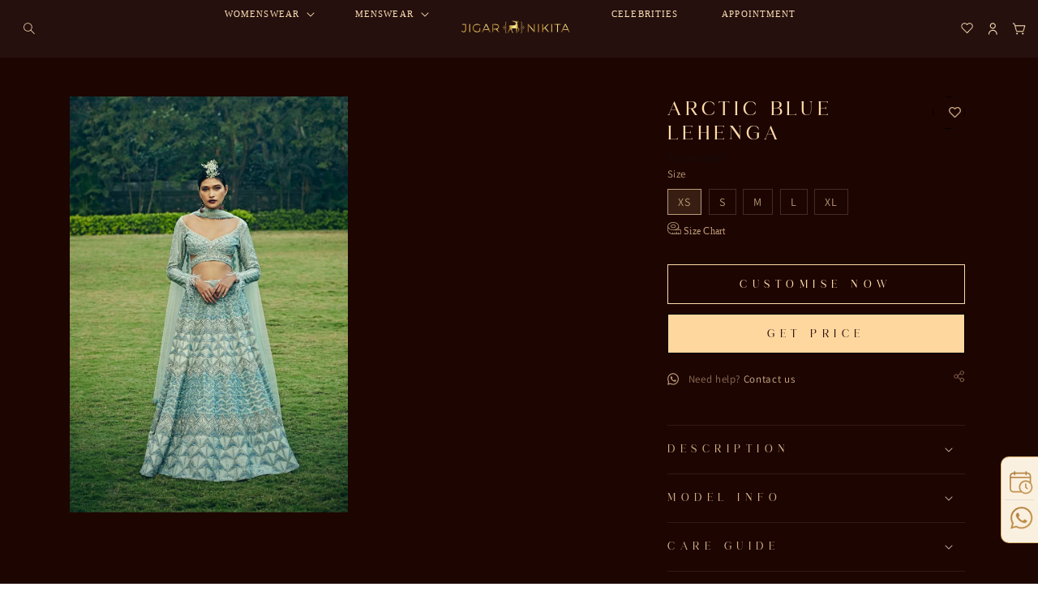

--- FILE ---
content_type: text/html; charset=utf-8
request_url: https://jigarnikita.com/products/arctic-blue-lehenga
body_size: 57769
content:
<!doctype html>
<html class="no-js" lang="en">
  <head>
    <meta charset="utf-8">
    <meta http-equiv="X-UA-Compatible" content="IE=edge">
    <meta name="viewport" content="width=device-width,initial-scale=1">
    <meta name="theme-color" content="">
    <link rel="canonical" href="https://jigarnikita.com/products/arctic-blue-lehenga">
    <link rel="preconnect" href="https://cdn.shopify.com" crossorigin><link rel="icon" type="image/png" href="//jigarnikita.com/cdn/shop/files/Untitled_design_1.png?crop=center&height=32&v=1767884716&width=32"><link rel="preconnect" href="https://fonts.shopifycdn.com" crossorigin><!-- Google tag (gtag.js) -->
    <script async src="https://www.googletagmanager.com/gtag/js?id=AW-16758681164"></script>
    <script>
      window.dataLayer = window.dataLayer || [];
      function gtag(){dataLayer.push(arguments);}
      gtag('js', new Date());

      gtag('config', 'AW-16758681164');
    </script>
    <title>
      Arctic Blue Lehenga
 &ndash; Jigar &amp; Nikita</title>

    

    

<meta property="og:site_name" content="Jigar &amp; Nikita">
<meta property="og:url" content="https://jigarnikita.com/products/arctic-blue-lehenga">
<meta property="og:title" content="Arctic Blue Lehenga">
<meta property="og:type" content="product">
<meta property="og:description" content="The label is a contemporary take on nuanced Indian Bridal Couture. Mumbai-based designers Jigar and Nikita have been together since 2012. Driven by a joint pursuit of passion, they dropped out of their respective professions and established their labor of love - Jigar and Nikita."><meta property="og:image" content="http://jigarnikita.com/cdn/shop/products/Estie_12.jpg?v=1672650923">
  <meta property="og:image:secure_url" content="https://jigarnikita.com/cdn/shop/products/Estie_12.jpg?v=1672650923">
  <meta property="og:image:width" content="1000">
  <meta property="og:image:height" content="1500"><meta property="og:price:amount" content="125,000.00">
  <meta property="og:price:currency" content="INR"><meta name="twitter:card" content="summary_large_image">
<meta name="twitter:title" content="Arctic Blue Lehenga">
<meta name="twitter:description" content="The label is a contemporary take on nuanced Indian Bridal Couture. Mumbai-based designers Jigar and Nikita have been together since 2012. Driven by a joint pursuit of passion, they dropped out of their respective professions and established their labor of love - Jigar and Nikita.">


    <script src="//jigarnikita.com/cdn/shop/t/1/assets/global.js?v=149496944046504657681670921145" defer="defer"></script>
    <style>.spf-filter-loading #gf-products > *:not(.spf-product--skeleton), .spf-filter-loading [data-globo-filter-items] > *:not(.spf-product--skeleton){visibility: hidden; opacity: 0}</style>
<link rel="preconnect" href="https://filter-v8.globosoftware.net" />
<script>
  document.getElementsByTagName('html')[0].classList.add('spf-filter-loading');
  window.addEventListener("globoFilterRenderCompleted",function(e){document.getElementsByTagName('html')[0].classList.remove('spf-filter-loading')})
  window.sortByRelevance = false;
  window.moneyFormat = "Rs. {{amount}}";
  window.GloboMoneyFormat = "Rs. {{amount}}";
  window.GloboMoneyWithCurrencyFormat = "Rs. {{amount}}";
  window.filterPriceRate = 1;
  window.filterPriceAdjustment = 1;

  window.shopCurrency = "INR";
  window.currentCurrency = "INR";

  window.isMultiCurrency = false;
  window.globoFilterAssetsUrl = '//jigarnikita.com/cdn/shop/t/1/assets/';
  window.assetsUrl = '//jigarnikita.com/cdn/shop/t/1/assets/';
  window.filesUrl = '//jigarnikita.com/cdn/shop/files/';
  var page_id = 0;
  var globo_filters_json = {"default":1345}
  var GloboFilterConfig = {
    api: {
      filterUrl: "https://filter-v8.globosoftware.net/filter",
      searchUrl: "https://filter-v8.globosoftware.net/search",
      url: "https://filter-v8.globosoftware.net",
    },
    shop: {
      name: "Jigar &amp; Nikita",
      url: "https://jigarnikita.com",
      domain: "bindani-in.myshopify.com",
      is_multicurrency: false,
      currency: "INR",
      cur_currency: "INR",
      cur_locale: "en",
      locale: "en",
      root_url: "",
      country_code: "IN",
      product_image: {width: 480, height: 720},
      no_image_url: "https://cdn.shopify.com/s/images/themes/product-1.png",
      themeStoreId: 887,
      swatches:  [],
      newUrlStruct: true,
      translation: {"default":{"search":{"suggestions":"Suggestions","collections":"Collections","pages":"Pages","product":"Product","products":"Products","view_all":"Search for","view_all_products":"View all products","not_found":"Sorry, nothing found for","product_not_found":"No products were found","no_result_keywords_suggestions_title":"Popular searches","no_result_products_suggestions_title":"However, You may like","zero_character_keywords_suggestions_title":"Suggestions","zero_character_popular_searches_title":"Popular searches","zero_character_products_suggestions_title":"Trending products"},"form":{"heading":"Search products","select":"-- Select --","search":"Search","submit":"Search","clear":"Clear"},"filter":{"filter_by":"Filter By","clear_all":"Clear All","view":"View","clear":"Clear","in_stock":"In Stock","out_of_stock":"Out of Stock","ready_to_ship":"Ready to ship","search":"Search options","choose_values":"Choose values"},"sort":{"sort_by":"Sort By","manually":"Featured","availability_in_stock_first":"Availability","relevance":"Relevance","best_selling":"Best Selling","alphabetically_a_z":"Alphabetically, A-Z","alphabetically_z_a":"Alphabetically, Z-A","price_low_to_high":"Price, low to high","price_high_to_low":"Price, high to low","date_new_to_old":"What's New","date_old_to_new":"Date, old to new","sale_off":"% Sale off"},"product":{"add_to_cart":"Add to cart","unavailable":"Unavailable","sold_out":"Sold out","sale":"Sale","load_more":"Load more","limit":"Show","search":"Search products","no_results":"Sorry, there are no products in this collection"}}},
      redirects: null,
      images: [],
      settings: {"colors_solid_button_labels":"#ffffff","colors_accent_1":"#000000","gradient_accent_1":"","colors_accent_2":"#f9f0df","gradient_accent_2":"","colors_text":"#121212","colors_outline_button_labels":"#121212","colors_background_1":"#ffffff","gradient_background_1":"","colors_background_2":"#f3f3f3","gradient_background_2":"","type_header_font":{"error":"json not allowed for this object"},"heading_scale":100,"type_body_font":{"error":"json not allowed for this object"},"body_scale":100,"page_width":1200,"spacing_sections":0,"spacing_grid_horizontal":8,"spacing_grid_vertical":8,"buttons_border_thickness":1,"buttons_border_opacity":100,"buttons_radius":0,"buttons_shadow_opacity":0,"buttons_shadow_horizontal_offset":0,"buttons_shadow_vertical_offset":4,"buttons_shadow_blur":5,"variant_pills_border_thickness":1,"variant_pills_border_opacity":55,"variant_pills_radius":40,"variant_pills_shadow_opacity":0,"variant_pills_shadow_horizontal_offset":0,"variant_pills_shadow_vertical_offset":4,"variant_pills_shadow_blur":5,"inputs_border_thickness":1,"inputs_border_opacity":55,"inputs_radius":0,"inputs_shadow_opacity":0,"inputs_shadow_horizontal_offset":0,"inputs_shadow_vertical_offset":4,"inputs_shadow_blur":5,"card_style":"standard","card_image_padding":0,"card_text_alignment":"left","card_color_scheme":"accent-2","card_border_thickness":0,"card_border_opacity":10,"card_corner_radius":0,"card_shadow_opacity":0,"card_shadow_horizontal_offset":0,"card_shadow_vertical_offset":4,"card_shadow_blur":5,"collection_card_style":"standard","collection_card_image_padding":0,"collection_card_text_alignment":"left","collection_card_color_scheme":"background-2","collection_card_border_thickness":0,"collection_card_border_opacity":10,"collection_card_corner_radius":0,"collection_card_shadow_opacity":0,"collection_card_shadow_horizontal_offset":0,"collection_card_shadow_vertical_offset":4,"collection_card_shadow_blur":5,"blog_card_style":"standard","blog_card_image_padding":0,"blog_card_text_alignment":"left","blog_card_color_scheme":"background-2","blog_card_border_thickness":0,"blog_card_border_opacity":10,"blog_card_corner_radius":0,"blog_card_shadow_opacity":0,"blog_card_shadow_horizontal_offset":0,"blog_card_shadow_vertical_offset":4,"blog_card_shadow_blur":5,"text_boxes_border_thickness":0,"text_boxes_border_opacity":10,"text_boxes_radius":0,"text_boxes_shadow_opacity":0,"text_boxes_shadow_horizontal_offset":0,"text_boxes_shadow_vertical_offset":4,"text_boxes_shadow_blur":5,"media_border_thickness":1,"media_border_opacity":5,"media_radius":0,"media_shadow_opacity":0,"media_shadow_horizontal_offset":0,"media_shadow_vertical_offset":12,"media_shadow_blur":5,"popup_border_thickness":1,"popup_border_opacity":10,"popup_corner_radius":0,"popup_shadow_opacity":0,"popup_shadow_horizontal_offset":0,"popup_shadow_vertical_offset":4,"popup_shadow_blur":5,"drawer_border_thickness":1,"drawer_border_opacity":10,"drawer_shadow_opacity":0,"drawer_shadow_horizontal_offset":0,"drawer_shadow_vertical_offset":4,"drawer_shadow_blur":5,"badge_position":"bottom left","badge_corner_radius":40,"sale_badge_color_scheme":"accent-2","sold_out_badge_color_scheme":"inverse","accent_icons":"text","social_twitter_link":"","social_facebook_link":"https:\/\/m.facebook.com\/100069391127928\/","social_pinterest_link":"","social_instagram_link":"https:\/\/www.instagram.com\/bindaniofficial\/?igshid=YmMyMTA2M2Y%3D","social_tiktok_link":"","social_tumblr_link":"","social_snapchat_link":"","social_youtube_link":"","social_vimeo_link":"","predictive_search_enabled":true,"predictive_search_show_vendor":false,"predictive_search_show_price":false,"favicon":"\/\/jigarnikita.com\/cdn\/shop\/files\/Untitled_design_1.png?v=1767884716","currency_code_enabled":true,"cart_type":"notification","show_vendor":false,"show_cart_note":false,"checkout_logo_image":"\/\/jigarnikita.com\/cdn\/shop\/files\/LOGO_-_BINDANI.png?v=1671005058","checkout_logo_position":"left","checkout_logo_size":"medium","checkout_body_background_color":"#24120f","checkout_input_background_color_mode":"transparent","checkout_sidebar_background_color":"#24120f","checkout_heading_font":"-apple-system, BlinkMacSystemFont, 'Segoe UI', Roboto, Helvetica, Arial, sans-serif, 'Apple Color Emoji', 'Segoe UI Emoji', 'Segoe UI Symbol'","checkout_body_font":"-apple-system, BlinkMacSystemFont, 'Segoe UI', Roboto, Helvetica, Arial, sans-serif, 'Apple Color Emoji', 'Segoe UI Emoji', 'Segoe UI Symbol'","checkout_accent_color":"#fdeace","checkout_button_color":"#fdeace","checkout_error_color":"#e22120","customer_layout":"customer_area"},
      separate_options: null,
      home_filter: false,
      page: "product",
      layout: "app"
    },
    taxes: null,
    special_countries: null,
    adjustments: null,

    year_make_model: {
      id: null
    },
    filter: {
      id: globo_filters_json[page_id] || globo_filters_json['default'] || 0,
      layout: 1,
      showCount: false,
      isLoadMore: 1,
      filter_on_search_page: false
    },
    search:{
      enable: true,
      zero_character_suggestion: false,
      layout: 1,
    },
    collection: {
      id:0,
      handle:'',
      sort: 'best-selling',
      tags: null,
      vendor: null,
      type: null,
      term: null,
      limit: 12,
      products_count: 0,
      excludeTags: null
    },
    customer: false,
    selector: {
      sortBy: '.collection-sorting',
      pagination: '.pagination:first, .paginate:first, .pagination-custom:first, #pagination:first, #gf_pagination_wrap',
      products: '.grid.grid-collage'
    }
  };

</script>
<script defer src="//jigarnikita.com/cdn/shop/t/1/assets/v5.globo.filter.lib.js?v=151782142823038697981671280769"></script>

<link rel="preload stylesheet" href="//jigarnikita.com/cdn/shop/t/1/assets/v5.globo.search.css?v=120753938624438353021672832129" as="style">





    <script>window.performance && window.performance.mark && window.performance.mark('shopify.content_for_header.start');</script><meta id="shopify-digital-wallet" name="shopify-digital-wallet" content="/69467668783/digital_wallets/dialog">
<link rel="alternate" type="application/json+oembed" href="https://jigarnikita.com/products/arctic-blue-lehenga.oembed">
<script async="async" src="/checkouts/internal/preloads.js?locale=en-IN"></script>
<script id="shopify-features" type="application/json">{"accessToken":"4c10d7c1e8247aeb217cac3c4373c6f7","betas":["rich-media-storefront-analytics"],"domain":"jigarnikita.com","predictiveSearch":true,"shopId":69467668783,"locale":"en"}</script>
<script>var Shopify = Shopify || {};
Shopify.shop = "bindani-in.myshopify.com";
Shopify.locale = "en";
Shopify.currency = {"active":"INR","rate":"1.0"};
Shopify.country = "IN";
Shopify.theme = {"name":"Dawn","id":139765350703,"schema_name":"Dawn","schema_version":"7.0.1","theme_store_id":887,"role":"main"};
Shopify.theme.handle = "null";
Shopify.theme.style = {"id":null,"handle":null};
Shopify.cdnHost = "jigarnikita.com/cdn";
Shopify.routes = Shopify.routes || {};
Shopify.routes.root = "/";</script>
<script type="module">!function(o){(o.Shopify=o.Shopify||{}).modules=!0}(window);</script>
<script>!function(o){function n(){var o=[];function n(){o.push(Array.prototype.slice.apply(arguments))}return n.q=o,n}var t=o.Shopify=o.Shopify||{};t.loadFeatures=n(),t.autoloadFeatures=n()}(window);</script>
<script id="shop-js-analytics" type="application/json">{"pageType":"product"}</script>
<script defer="defer" async type="module" src="//jigarnikita.com/cdn/shopifycloud/shop-js/modules/v2/client.init-shop-cart-sync_BT-GjEfc.en.esm.js"></script>
<script defer="defer" async type="module" src="//jigarnikita.com/cdn/shopifycloud/shop-js/modules/v2/chunk.common_D58fp_Oc.esm.js"></script>
<script defer="defer" async type="module" src="//jigarnikita.com/cdn/shopifycloud/shop-js/modules/v2/chunk.modal_xMitdFEc.esm.js"></script>
<script type="module">
  await import("//jigarnikita.com/cdn/shopifycloud/shop-js/modules/v2/client.init-shop-cart-sync_BT-GjEfc.en.esm.js");
await import("//jigarnikita.com/cdn/shopifycloud/shop-js/modules/v2/chunk.common_D58fp_Oc.esm.js");
await import("//jigarnikita.com/cdn/shopifycloud/shop-js/modules/v2/chunk.modal_xMitdFEc.esm.js");

  window.Shopify.SignInWithShop?.initShopCartSync?.({"fedCMEnabled":true,"windoidEnabled":true});

</script>
<script>(function() {
  var isLoaded = false;
  function asyncLoad() {
    if (isLoaded) return;
    isLoaded = true;
    var urls = ["https:\/\/cdn.shopify.com\/s\/files\/1\/0694\/6766\/8783\/t\/1\/assets\/globo.filter.init.js?shop=bindani-in.myshopify.com","https:\/\/wishlisthero-assets.revampco.com\/store-front\/bundle2.js?shop=bindani-in.myshopify.com"];
    for (var i = 0; i < urls.length; i++) {
      var s = document.createElement('script');
      s.type = 'text/javascript';
      s.async = true;
      s.src = urls[i];
      var x = document.getElementsByTagName('script')[0];
      x.parentNode.insertBefore(s, x);
    }
  };
  if(window.attachEvent) {
    window.attachEvent('onload', asyncLoad);
  } else {
    window.addEventListener('load', asyncLoad, false);
  }
})();</script>
<script id="__st">var __st={"a":69467668783,"offset":-18000,"reqid":"840a42b1-09a3-45f1-9a74-1938505387f7-1769100169","pageurl":"jigarnikita.com\/products\/arctic-blue-lehenga","u":"6b3c52c7052f","p":"product","rtyp":"product","rid":8059124875567};</script>
<script>window.ShopifyPaypalV4VisibilityTracking = true;</script>
<script id="captcha-bootstrap">!function(){'use strict';const t='contact',e='account',n='new_comment',o=[[t,t],['blogs',n],['comments',n],[t,'customer']],c=[[e,'customer_login'],[e,'guest_login'],[e,'recover_customer_password'],[e,'create_customer']],r=t=>t.map((([t,e])=>`form[action*='/${t}']:not([data-nocaptcha='true']) input[name='form_type'][value='${e}']`)).join(','),a=t=>()=>t?[...document.querySelectorAll(t)].map((t=>t.form)):[];function s(){const t=[...o],e=r(t);return a(e)}const i='password',u='form_key',d=['recaptcha-v3-token','g-recaptcha-response','h-captcha-response',i],f=()=>{try{return window.sessionStorage}catch{return}},m='__shopify_v',_=t=>t.elements[u];function p(t,e,n=!1){try{const o=window.sessionStorage,c=JSON.parse(o.getItem(e)),{data:r}=function(t){const{data:e,action:n}=t;return t[m]||n?{data:e,action:n}:{data:t,action:n}}(c);for(const[e,n]of Object.entries(r))t.elements[e]&&(t.elements[e].value=n);n&&o.removeItem(e)}catch(o){console.error('form repopulation failed',{error:o})}}const l='form_type',E='cptcha';function T(t){t.dataset[E]=!0}const w=window,h=w.document,L='Shopify',v='ce_forms',y='captcha';let A=!1;((t,e)=>{const n=(g='f06e6c50-85a8-45c8-87d0-21a2b65856fe',I='https://cdn.shopify.com/shopifycloud/storefront-forms-hcaptcha/ce_storefront_forms_captcha_hcaptcha.v1.5.2.iife.js',D={infoText:'Protected by hCaptcha',privacyText:'Privacy',termsText:'Terms'},(t,e,n)=>{const o=w[L][v],c=o.bindForm;if(c)return c(t,g,e,D).then(n);var r;o.q.push([[t,g,e,D],n]),r=I,A||(h.body.append(Object.assign(h.createElement('script'),{id:'captcha-provider',async:!0,src:r})),A=!0)});var g,I,D;w[L]=w[L]||{},w[L][v]=w[L][v]||{},w[L][v].q=[],w[L][y]=w[L][y]||{},w[L][y].protect=function(t,e){n(t,void 0,e),T(t)},Object.freeze(w[L][y]),function(t,e,n,w,h,L){const[v,y,A,g]=function(t,e,n){const i=e?o:[],u=t?c:[],d=[...i,...u],f=r(d),m=r(i),_=r(d.filter((([t,e])=>n.includes(e))));return[a(f),a(m),a(_),s()]}(w,h,L),I=t=>{const e=t.target;return e instanceof HTMLFormElement?e:e&&e.form},D=t=>v().includes(t);t.addEventListener('submit',(t=>{const e=I(t);if(!e)return;const n=D(e)&&!e.dataset.hcaptchaBound&&!e.dataset.recaptchaBound,o=_(e),c=g().includes(e)&&(!o||!o.value);(n||c)&&t.preventDefault(),c&&!n&&(function(t){try{if(!f())return;!function(t){const e=f();if(!e)return;const n=_(t);if(!n)return;const o=n.value;o&&e.removeItem(o)}(t);const e=Array.from(Array(32),(()=>Math.random().toString(36)[2])).join('');!function(t,e){_(t)||t.append(Object.assign(document.createElement('input'),{type:'hidden',name:u})),t.elements[u].value=e}(t,e),function(t,e){const n=f();if(!n)return;const o=[...t.querySelectorAll(`input[type='${i}']`)].map((({name:t})=>t)),c=[...d,...o],r={};for(const[a,s]of new FormData(t).entries())c.includes(a)||(r[a]=s);n.setItem(e,JSON.stringify({[m]:1,action:t.action,data:r}))}(t,e)}catch(e){console.error('failed to persist form',e)}}(e),e.submit())}));const S=(t,e)=>{t&&!t.dataset[E]&&(n(t,e.some((e=>e===t))),T(t))};for(const o of['focusin','change'])t.addEventListener(o,(t=>{const e=I(t);D(e)&&S(e,y())}));const B=e.get('form_key'),M=e.get(l),P=B&&M;t.addEventListener('DOMContentLoaded',(()=>{const t=y();if(P)for(const e of t)e.elements[l].value===M&&p(e,B);[...new Set([...A(),...v().filter((t=>'true'===t.dataset.shopifyCaptcha))])].forEach((e=>S(e,t)))}))}(h,new URLSearchParams(w.location.search),n,t,e,['guest_login'])})(!0,!0)}();</script>
<script integrity="sha256-4kQ18oKyAcykRKYeNunJcIwy7WH5gtpwJnB7kiuLZ1E=" data-source-attribution="shopify.loadfeatures" defer="defer" src="//jigarnikita.com/cdn/shopifycloud/storefront/assets/storefront/load_feature-a0a9edcb.js" crossorigin="anonymous"></script>
<script data-source-attribution="shopify.dynamic_checkout.dynamic.init">var Shopify=Shopify||{};Shopify.PaymentButton=Shopify.PaymentButton||{isStorefrontPortableWallets:!0,init:function(){window.Shopify.PaymentButton.init=function(){};var t=document.createElement("script");t.src="https://jigarnikita.com/cdn/shopifycloud/portable-wallets/latest/portable-wallets.en.js",t.type="module",document.head.appendChild(t)}};
</script>
<script data-source-attribution="shopify.dynamic_checkout.buyer_consent">
  function portableWalletsHideBuyerConsent(e){var t=document.getElementById("shopify-buyer-consent"),n=document.getElementById("shopify-subscription-policy-button");t&&n&&(t.classList.add("hidden"),t.setAttribute("aria-hidden","true"),n.removeEventListener("click",e))}function portableWalletsShowBuyerConsent(e){var t=document.getElementById("shopify-buyer-consent"),n=document.getElementById("shopify-subscription-policy-button");t&&n&&(t.classList.remove("hidden"),t.removeAttribute("aria-hidden"),n.addEventListener("click",e))}window.Shopify?.PaymentButton&&(window.Shopify.PaymentButton.hideBuyerConsent=portableWalletsHideBuyerConsent,window.Shopify.PaymentButton.showBuyerConsent=portableWalletsShowBuyerConsent);
</script>
<script data-source-attribution="shopify.dynamic_checkout.cart.bootstrap">document.addEventListener("DOMContentLoaded",(function(){function t(){return document.querySelector("shopify-accelerated-checkout-cart, shopify-accelerated-checkout")}if(t())Shopify.PaymentButton.init();else{new MutationObserver((function(e,n){t()&&(Shopify.PaymentButton.init(),n.disconnect())})).observe(document.body,{childList:!0,subtree:!0})}}));
</script>
<script id="sections-script" data-sections="header,footer" defer="defer" src="//jigarnikita.com/cdn/shop/t/1/compiled_assets/scripts.js?v=3570"></script>
<script>window.performance && window.performance.mark && window.performance.mark('shopify.content_for_header.end');</script>


    <style data-shopify>
      @font-face {
  font-family: Assistant;
  font-weight: 400;
  font-style: normal;
  font-display: swap;
  src: url("//jigarnikita.com/cdn/fonts/assistant/assistant_n4.9120912a469cad1cc292572851508ca49d12e768.woff2") format("woff2"),
       url("//jigarnikita.com/cdn/fonts/assistant/assistant_n4.6e9875ce64e0fefcd3f4446b7ec9036b3ddd2985.woff") format("woff");
}

      @font-face {
  font-family: Assistant;
  font-weight: 700;
  font-style: normal;
  font-display: swap;
  src: url("//jigarnikita.com/cdn/fonts/assistant/assistant_n7.bf44452348ec8b8efa3aa3068825305886b1c83c.woff2") format("woff2"),
       url("//jigarnikita.com/cdn/fonts/assistant/assistant_n7.0c887fee83f6b3bda822f1150b912c72da0f7b64.woff") format("woff");
}

      
      
      @font-face {
  font-family: Assistant;
  font-weight: 400;
  font-style: normal;
  font-display: swap;
  src: url("//jigarnikita.com/cdn/fonts/assistant/assistant_n4.9120912a469cad1cc292572851508ca49d12e768.woff2") format("woff2"),
       url("//jigarnikita.com/cdn/fonts/assistant/assistant_n4.6e9875ce64e0fefcd3f4446b7ec9036b3ddd2985.woff") format("woff");
}


      :root {
        --font-body-family: Assistant, sans-serif;
        --font-body-style: normal;
        --font-body-weight: 400;
        --font-body-weight-bold: 700;

        --font-heading-family: Assistant, sans-serif;
        --font-heading-style: normal;
        --font-heading-weight: 400;

        --font-body-scale: 1.0;
        --font-heading-scale: 1.0;

        --color-base-text: 18, 18, 18;
        --color-shadow: 18, 18, 18;
        --color-base-background-1: 255, 255, 255;
        --color-base-background-2: 243, 243, 243;
        --color-base-solid-button-labels: 255, 255, 255;
        --color-base-outline-button-labels: 18, 18, 18;
        --color-base-accent-1: 0, 0, 0;
        --color-base-accent-2: 249, 240, 223;
        --payment-terms-background-color: #ffffff;

        --gradient-base-background-1: #ffffff;
        --gradient-base-background-2: #f3f3f3;
        --gradient-base-accent-1: #000000;
        --gradient-base-accent-2: #f9f0df;

        --media-padding: px;
        --media-border-opacity: 0.05;
        --media-border-width: 1px;
        --media-radius: 0px;
        --media-shadow-opacity: 0.0;
        --media-shadow-horizontal-offset: 0px;
        --media-shadow-vertical-offset: 12px;
        --media-shadow-blur-radius: 5px;
        --media-shadow-visible: 0;

        --page-width: 120rem;
        --page-width-margin: 0rem;

        --product-card-image-padding: 0.0rem;
        --product-card-corner-radius: 0.0rem;
        --product-card-text-alignment: left;
        --product-card-border-width: 0.0rem;
        --product-card-border-opacity: 0.1;
        --product-card-shadow-opacity: 0.0;
        --product-card-shadow-visible: 0;
        --product-card-shadow-horizontal-offset: 0.0rem;
        --product-card-shadow-vertical-offset: 0.4rem;
        --product-card-shadow-blur-radius: 0.5rem;

        --collection-card-image-padding: 0.0rem;
        --collection-card-corner-radius: 0.0rem;
        --collection-card-text-alignment: left;
        --collection-card-border-width: 0.0rem;
        --collection-card-border-opacity: 0.1;
        --collection-card-shadow-opacity: 0.0;
        --collection-card-shadow-visible: 0;
        --collection-card-shadow-horizontal-offset: 0.0rem;
        --collection-card-shadow-vertical-offset: 0.4rem;
        --collection-card-shadow-blur-radius: 0.5rem;

        --blog-card-image-padding: 0.0rem;
        --blog-card-corner-radius: 0.0rem;
        --blog-card-text-alignment: left;
        --blog-card-border-width: 0.0rem;
        --blog-card-border-opacity: 0.1;
        --blog-card-shadow-opacity: 0.0;
        --blog-card-shadow-visible: 0;
        --blog-card-shadow-horizontal-offset: 0.0rem;
        --blog-card-shadow-vertical-offset: 0.4rem;
        --blog-card-shadow-blur-radius: 0.5rem;

        --badge-corner-radius: 4.0rem;

        --popup-border-width: 1px;
        --popup-border-opacity: 0.1;
        --popup-corner-radius: 0px;
        --popup-shadow-opacity: 0.0;
        --popup-shadow-horizontal-offset: 0px;
        --popup-shadow-vertical-offset: 4px;
        --popup-shadow-blur-radius: 5px;

        --drawer-border-width: 1px;
        --drawer-border-opacity: 0.1;
        --drawer-shadow-opacity: 0.0;
        --drawer-shadow-horizontal-offset: 0px;
        --drawer-shadow-vertical-offset: 4px;
        --drawer-shadow-blur-radius: 5px;

        --spacing-sections-desktop: 0px;
        --spacing-sections-mobile: 0px;

        --grid-desktop-vertical-spacing: 8px;
        --grid-desktop-horizontal-spacing: 8px;
        --grid-mobile-vertical-spacing: 4px;
        --grid-mobile-horizontal-spacing: 4px;

        --text-boxes-border-opacity: 0.1;
        --text-boxes-border-width: 0px;
        --text-boxes-radius: 0px;
        --text-boxes-shadow-opacity: 0.0;
        --text-boxes-shadow-visible: 0;
        --text-boxes-shadow-horizontal-offset: 0px;
        --text-boxes-shadow-vertical-offset: 4px;
        --text-boxes-shadow-blur-radius: 5px;

        --buttons-radius: 0px;
        --buttons-radius-outset: 0px;
        --buttons-border-width: 1px;
        --buttons-border-opacity: 1.0;
        --buttons-shadow-opacity: 0.0;
        --buttons-shadow-visible: 0;
        --buttons-shadow-horizontal-offset: 0px;
        --buttons-shadow-vertical-offset: 4px;
        --buttons-shadow-blur-radius: 5px;
        --buttons-border-offset: 0px;

        --inputs-radius: 0px;
        --inputs-border-width: 1px;
        --inputs-border-opacity: 0.55;
        --inputs-shadow-opacity: 0.0;
        --inputs-shadow-horizontal-offset: 0px;
        --inputs-margin-offset: 0px;
        --inputs-shadow-vertical-offset: 4px;
        --inputs-shadow-blur-radius: 5px;
        --inputs-radius-outset: 0px;

        --variant-pills-radius: 40px;
        --variant-pills-border-width: 1px;
        --variant-pills-border-opacity: 0.55;
        --variant-pills-shadow-opacity: 0.0;
        --variant-pills-shadow-horizontal-offset: 0px;
        --variant-pills-shadow-vertical-offset: 4px;
        --variant-pills-shadow-blur-radius: 5px;
      }

      *,
      *::before,
      *::after {
        box-sizing: inherit;
      }

      html {
        box-sizing: border-box;
        font-size: calc(var(--font-body-scale) * 62.5%);
        height: 100%;
      }

      body {
        display: grid;
        grid-template-rows: auto auto 1fr auto;
        grid-template-columns: 100%;
        min-height: 100%;
        margin: 0;
        font-size: 1.5rem;
        letter-spacing: 0.06rem;
        line-height: calc(1 + 0.8 / var(--font-body-scale));
        font-family: var(--font-body-family);
        font-style: var(--font-body-style);
        font-weight: var(--font-body-weight);
      }

      @media screen and (min-width: 750px) {
        body {
          font-size: 1.6rem;
        }
      }
    </style>

    <link href="//jigarnikita.com/cdn/shop/t/1/assets/base.css?v=134566614155945031729571160" rel="stylesheet" type="text/css" media="all" />
<link rel="preload" as="font" href="//jigarnikita.com/cdn/fonts/assistant/assistant_n4.9120912a469cad1cc292572851508ca49d12e768.woff2" type="font/woff2" crossorigin><link rel="preload" as="font" href="//jigarnikita.com/cdn/fonts/assistant/assistant_n4.9120912a469cad1cc292572851508ca49d12e768.woff2" type="font/woff2" crossorigin><link
        rel="stylesheet"
        href="//jigarnikita.com/cdn/shop/t/1/assets/component-predictive-search.css?v=83512081251802922551670921141"
        media="print"
        onload="this.media='all'"
      ><script>
      document.documentElement.className = document.documentElement.className.replace('no-js', 'js');
      if (Shopify.designMode) {
        document.documentElement.classList.add('shopify-design-mode');
      }
    </script>
    
<!-- Font icon for header icons -->
<link href="https://wishlisthero-assets.revampco.com/safe-icons/css/wishlisthero-icons.css" rel="stylesheet"/>
<!-- Style for floating buttons and others -->
<style type="text/css">
    .wishlisthero-floating {
        position: absolute;
          left: auto;
        right: 10px !important; 
        top: 5px;
        z-index: 2;
        border-radius: 100%;
    }
.MuiLink-underlineHover .MuiCardMedia-root{
display:block;

}
#wishlist-hero-add-notification .MuiCardContent-root div{
display:block;
}

 @media(min-width:1300px){
   .product-item__link.product-item__image--margins .wishlisthero-floating{
         left: 50% !important; margin-left: -295px;  
 }
}
    .wishlisthero-floating:hover {
        background-color: rgba(0, 0, 0, 0.05);
    }

    .wishlisthero-floating button {
/*         font-size: 20px !important; */
       width: 30px !important;
    padding: 0.125em 0 0 !important;
    height: 30px !important;
    }
.MuiTypography-body2 ,.MuiTypography-body1 ,.MuiTypography-caption ,.MuiTypography-button ,.MuiTypography-h1 ,.MuiTypography-h2 ,.MuiTypography-h3 ,.MuiTypography-h4 ,.MuiTypography-h5 ,.MuiTypography-h6 ,.MuiTypography-subtitle1 ,.MuiTypography-subtitle2 ,.MuiTypography-overline , MuiButton-root{
     font-family: inherit !important; /*Roboto, Helvetica, Arial, sans-serif;*/
}
.MuiTypography-h1 , .MuiTypography-h2 , .MuiTypography-h3 , .MuiTypography-h4 , .MuiTypography-h5 , .MuiTypography-h6 , .MuiButton-root, .MuiCardHeader-title a{
     font-family: ,  !important;
}

    /****************************************************************************************/
    /* For some theme shared view need some spacing */
    /*
    #wishlist-hero-shared-list-view {
  margin-top: 15px;
  margin-bottom: 15px;
}
#wishlist-hero-shared-list-view h1 {
  padding-left: 5px;
}
*/

#wishlisthero-product-page-button-container {
  padding-top: 10px;
}
    /****************************************************************************************/
    /* #wishlisthero-product-page-button-container button {
  padding-left: 1px !important;
} */
    /****************************************************************************************/
    /* Customize the indicator when wishlist has items AND the normal indicator not working */
    .site-header__icon span.wishlist-hero-items-count {
  position: absolute;


  width: 1.7rem;
  height: 1.7rem;
}

.wishlist-hero-header-icon i.wlh-Icon{
   padding-bottom:inherit !important; 
}/*@media screen and (max-width: 749px) {
.site-header__icon span.wishlist-hero-items-count {

right: -2px;
top: -4.5px;
}
}*/
</style>
<script>window.wishlisthero_cartDotClasses=['wishlist-hero-items-count-text-plain','cart-count-bubble'];</script>
<script>window.wishlisthero_buttonProdPageClasses=['btn product__form--add-to-cart', 'btn','btn--secondary-accent', 'button button--full-width product-form__buttons'];</script>
<script>window.wishlisthero_buttonProdPageFontSize='auto';</script> <script type='text/javascript'>try{
   window.WishListHero_setting = {"ButtonColor":"#d1b088","IconColor":"rgba(255, 255, 255, 1)","IconType":"Heart","ButtonTextBeforeAdding":"ADD TO WISHLIST","ButtonTextAfterAdding":"ADDED TO WISHLIST","AnimationAfterAddition":"None","ButtonTextAddToCart":"ADD TO CART","ButtonTextOutOfStock":"OUT OF STOCK","ButtonTextAddAllToCart":"ADD ALL TO CART","ButtonTextRemoveAllToCart":"REMOVE ALL FROM WISHLIST","AddedProductNotificationText":"Product added to wishlist successfully","AddedProductToCartNotificationText":"Product added to cart successfully","ViewCartLinkText":"View Cart","SharePopup_TitleText":"Share My wishlist","SharePopup_shareBtnText":"Share","SharePopup_shareHederText":"Share on Social Networks","SharePopup_shareCopyText":"Or copy Wishlist link to share","SharePopup_shareCancelBtnText":"Cancel","SharePopup_shareCopyBtnText":"copy","SendEMailPopup_BtnText":"send email","SendEMailPopup_FromText":"From Name","SendEMailPopup_ToText":"To email","SendEMailPopup_BodyText":"Body","SendEMailPopup_SendBtnText":"send","SendEMailPopup_TitleText":"Send My Wislist via Email","AddProductMessageText":"Are you sure you want to add all items to cart ?","RemoveProductMessageText":"Are you sure you want to remove this item from your wishlist ?","RemoveAllProductMessageText":"Are you sure you want to remove all items from your wishlist ?","RemovedProductNotificationText":"Product removed from wishlist successfully","AddAllOutOfStockProductNotificationText":"There seems to have been an issue adding items to cart, please try again later","RemovePopupOkText":"Ok","RemovePopup_HeaderText":"ARE YOU SURE?","ViewWishlistText":"View wishlist","EmptyWishlistText":"There are no items in this wishlist","BuyNowButtonText":"Buy Now","BuyNowButtonColor":"rgb(144, 86, 162)","BuyNowTextButtonColor":"rgb(255, 255, 255)","Wishlist_Title":"My Wishlist","WishlistHeaderTitleAlignment":"Center","WishlistProductImageSize":"Normal","PriceColor":"rgb(0, 122, 206)","HeaderFontSize":"30","PriceFontSize":"18","ProductNameFontSize":"16","LaunchPointType":"header_menu","DisplayWishlistAs":"popup_window","DisplayButtonAs":"icon_only","PopupSize":"lg","HideAddToCartButton":true,"NoRedirectAfterAddToCart":false,"DisableGuestCustomer":true,"LoginPopupContent":"Please login to save your wishlist across devices.","LoginPopupLoginBtnText":"Login","LoginPopupContentFontSize":"20","NotificationPopupPosition":"right","WishlistButtonTextColor":"rgba(255, 255, 255, 1)","EnableRemoveFromWishlistAfterAddButtonText":"REMOVE FROM WISHLIST","_id":"63a041bd0ad7e1529aef90b1","EnableCollection":true,"EnableShare":false,"RemovePowerBy":false,"EnableFBPixel":false,"DisapleApp":false,"FloatPointPossition":"bottom_right","HeartStateToggle":true,"HeaderMenuItemsIndicator":true,"EnableRemoveFromWishlistAfterAdd":true,"DisablePopupNotification":true,"Shop":"bindani-in.myshopify.com","shop":"bindani-in.myshopify.com","Status":"Active","Plan":"FREE"};  
  }catch(e){ console.error('Error loading config',e); } </script>
  <!-- BEGIN app block: shopify://apps/powerful-form-builder/blocks/app-embed/e4bcb1eb-35b2-42e6-bc37-bfe0e1542c9d --><script type="text/javascript" hs-ignore data-cookieconsent="ignore">
  var Globo = Globo || {};
  var globoFormbuilderRecaptchaInit = function(){};
  var globoFormbuilderHcaptchaInit = function(){};
  window.Globo.FormBuilder = window.Globo.FormBuilder || {};
  window.Globo.FormBuilder.shop = {"configuration":{"money_format":"Rs. {{amount}}"},"pricing":{"features":{"bulkOrderForm":true,"cartForm":true,"fileUpload":30,"removeCopyright":true,"restrictedEmailDomains":true,"metrics":true}},"settings":{"copyright":"Powered by <a href=\"https://globosoftware.net\" target=\"_blank\">Globo</a> <a href=\"https://apps.shopify.com/form-builder-contact-form\" target=\"_blank\">Form</a>","hideWaterMark":false,"reCaptcha":{"recaptchaType":"v2","siteKey":false,"languageCode":"en"},"hCaptcha":{"siteKey":false},"scrollTop":false,"customCssCode":"","customCssEnabled":false,"additionalColumns":[]},"encryption_form_id":1,"url":"https://form.globo.io/","CDN_URL":"https://dxo9oalx9qc1s.cloudfront.net","app_id":"1783207"};

  if(window.Globo.FormBuilder.shop.settings.customCssEnabled && window.Globo.FormBuilder.shop.settings.customCssCode){
    const customStyle = document.createElement('style');
    customStyle.type = 'text/css';
    customStyle.innerHTML = window.Globo.FormBuilder.shop.settings.customCssCode;
    document.head.appendChild(customStyle);
  }

  window.Globo.FormBuilder.forms = [];
    
      
      
      
      window.Globo.FormBuilder.forms[101645] = {"101645":{"elements":[{"id":"group-1","type":"group","label":"Page 1","description":"","elements":[{"id":"text","type":"text","label":"Your Name","placeholder":"Your Name","description":"","limitCharacters":false,"characters":100,"hideLabel":false,"keepPositionLabel":false,"required":true,"ifHideLabel":false,"inputIcon":"","columnWidth":50},{"id":"email","type":"email","label":"Email","placeholder":"Email","description":"","limitCharacters":false,"characters":100,"hideLabel":false,"keepPositionLabel":false,"required":true,"ifHideLabel":false,"inputIcon":"","columnWidth":50},{"id":"phone","type":"phone","label":"Phone","placeholder":"","description":"","validatePhone":true,"onlyShowFlag":false,"defaultCountryCode":"in","limitCharacters":false,"characters":100,"hideLabel":false,"keepPositionLabel":false,"required":true,"ifHideLabel":false,"inputIcon":"","columnWidth":100},{"id":"select","type":"select","label":"Department","placeholder":"Please select","options":"Designer\nDeveloper\nBusiness Development\nSales\nMerchandiser\nInternship","defaultOption":"","description":"","hideLabel":false,"keepPositionLabel":false,"required":true,"ifHideLabel":false,"inputIcon":"","columnWidth":100},{"id":"file","type":"file","label":"Attach Resume","button-text":"Choose file","placeholder":"","allowed-multiple":false,"allowed-extensions":["pdf"],"description":"","uploadPending":"File is uploading. Please wait a second...","uploadSuccess":"File uploaded successfully","hideLabel":false,"keepPositionLabel":false,"required":true,"ifHideLabel":false,"inputIcon":"","columnWidth":50,"conditionalField":false,"onlyShowIf":false,"select":false},{"id":"file-2","type":"file","label":"Attach Cover Letter","button-text":"Choose file","placeholder":"","allowed-multiple":false,"allowed-extensions":["pdf"],"description":"","uploadPending":"File is uploading. Please wait a second...","uploadSuccess":"File uploaded successfully","hideLabel":false,"keepPositionLabel":false,"required":true,"ifHideLabel":false,"inputIcon":"","columnWidth":50,"conditionalField":false,"onlyShowIf":false,"select":false}]}],"errorMessage":{"required":"Please fill in field","invalid":"Invalid","invalidName":"Invalid name","invalidEmail":"Invalid email","invalidURL":"Invalid URL","invalidPhone":"Invalid phone","invalidNumber":"Invalid number","invalidPassword":"Invalid password","confirmPasswordNotMatch":"Confirmed password doesn't match","customerAlreadyExists":"Customer already exists","fileSizeLimit":"File size limit exceeded","fileNotAllowed":"File extension not allowed","requiredCaptcha":"Please, enter the captcha","requiredProducts":"Please select product","limitQuantity":"The number of products left in stock has been exceeded","shopifyInvalidPhone":"phone - Enter a valid phone number to use this delivery method","shopifyPhoneHasAlready":"phone - Phone has already been taken","shopifyInvalidProvice":"addresses.province - is not valid","otherError":"Something went wrong, please try again"},"appearance":{"layout":"boxed","width":600,"style":"classic","mainColor":"rgba(250,240,224,1)","headingColor":"rgba(106,48,15,1)","labelColor":"rgba(106,48,15,1)","descriptionColor":"rgba(250,240,224,1)","optionColor":"rgba(106,48,15,1)","paragraphColor":"rgba(106,48,15,1)","paragraphBackground":"rgba(250,240,224,1)","background":"color","backgroundColor":"rgba(250,240,224,1)","backgroundImage":"","backgroundImageAlignment":"middle","floatingIcon":"\u003csvg aria-hidden=\"true\" focusable=\"false\" data-prefix=\"far\" data-icon=\"envelope\" class=\"svg-inline--fa fa-envelope fa-w-16\" role=\"img\" xmlns=\"http:\/\/www.w3.org\/2000\/svg\" viewBox=\"0 0 512 512\"\u003e\u003cpath fill=\"currentColor\" d=\"M464 64H48C21.49 64 0 85.49 0 112v288c0 26.51 21.49 48 48 48h416c26.51 0 48-21.49 48-48V112c0-26.51-21.49-48-48-48zm0 48v40.805c-22.422 18.259-58.168 46.651-134.587 106.49-16.841 13.247-50.201 45.072-73.413 44.701-23.208.375-56.579-31.459-73.413-44.701C106.18 199.465 70.425 171.067 48 152.805V112h416zM48 400V214.398c22.914 18.251 55.409 43.862 104.938 82.646 21.857 17.205 60.134 55.186 103.062 54.955 42.717.231 80.509-37.199 103.053-54.947 49.528-38.783 82.032-64.401 104.947-82.653V400H48z\"\u003e\u003c\/path\u003e\u003c\/svg\u003e","floatingText":"","displayOnAllPage":false,"position":"bottom right","formType":"normalForm","newTemplate":true},"afterSubmit":{"action":"clearForm","message":"\u003ch4\u003eThanks for getting in touch!\u0026nbsp;\u003c\/h4\u003e\u003cp\u003e\u003cbr\u003e\u003c\/p\u003e\u003cp\u003eWe appreciate you contacting us. One of our colleagues will get back in touch with you soon!\u003c\/p\u003e\u003cp\u003e\u003cbr\u003e\u003c\/p\u003e\u003cp\u003eHave a great day!\u003c\/p\u003e","redirectUrl":"","enableGa":false,"gaEventName":"globo_form_submit","gaEventCategory":"Form Builder by Globo","gaEventAction":"Submit","gaEventLabel":"Contact us form","enableFpx":false,"fpxTrackerName":""},"accountPage":{"showAccountDetail":false,"registrationPage":false,"editAccountPage":false,"header":"Header","active":false,"title":"Account details","headerDescription":"Fill out the form to change account information","afterUpdate":"Message after update","message":"\u003ch5\u003eAccount edited successfully!\u003c\/h5\u003e","footer":"Footer","updateText":"Update","footerDescription":""},"footer":{"description":"","previousText":"Previous","nextText":"Next","submitText":"Submit","resetButton":false,"resetButtonText":"Reset","submitFullWidth":false,"submitAlignment":"center"},"header":{"active":false,"title":"Contact us","description":"\u003cp\u003eLeave your message and we'll get back to you shortly.\u003c\/p\u003e"},"isStepByStepForm":true,"publish":{"requiredLogin":false,"requiredLoginMessage":"Please \u003ca href='\/account\/login' title='login'\u003elogin\u003c\/a\u003e to continue","publishType":"embedCode","embedCode":"\u003cdiv class=\"globo-formbuilder\" data-id=\"MTAxNjQ1\"\u003e\u003c\/div\u003e","shortCode":"{formbuilder:MTAxNjQ1}","popup":"\u003cbutton class=\"globo-formbuilder-open\" data-id=\"MTAxNjQ1\"\u003eOpen form\u003c\/button\u003e","lightbox":"\u003cdiv class=\"globo-form-publish-modal lightbox hidden\" data-id=\"MTAxNjQ1\"\u003e\u003cdiv class=\"globo-form-modal-content\"\u003e\u003cdiv class=\"globo-formbuilder\" data-id=\"MTAxNjQ1\"\u003e\u003c\/div\u003e\u003c\/div\u003e\u003c\/div\u003e","enableAddShortCode":false,"selectPage":"index","selectPositionOnPage":"top","selectTime":"forever","setCookie":"1","setCookieHours":"1","setCookieWeeks":"1"},"reCaptcha":{"enable":false,"note":"Please make sure that you have set Google reCaptcha v2 Site key and Secret key in \u003ca href=\"\/admin\/settings\"\u003eSettings\u003c\/a\u003e"},"html":"\n\u003cdiv class=\"globo-form boxed-form globo-form-id-101645\"\u003e\n\u003cstyle\u003e\n.globo-form-id-101645 .globo-form-app{\n    max-width: 600px;\n    width: -webkit-fill-available;\n    \n    background-color: rgba(250,240,224,1);\n    \n    \n}\n\n.globo-form-id-101645 .globo-form-app .globo-heading{\n    color: rgba(106,48,15,1)\n}\n.globo-form-id-101645 .globo-form-app .globo-description,\n.globo-form-id-101645 .globo-form-app .header .globo-description{\n    color: rgba(250,240,224,1)\n}\n.globo-form-id-101645 .globo-form-app .globo-label,\n.globo-form-id-101645 .globo-form-app .globo-form-control label.globo-label,\n.globo-form-id-101645 .globo-form-app .globo-form-control label.globo-label span.label-content{\n    color: rgba(106,48,15,1);\n    text-align: left !important;\n}\n.globo-form-id-101645 .globo-form-app .globo-label.globo-position-label{\n    height: 20px !important;\n}\n.globo-form-id-101645 .globo-form-app .globo-form-control .help-text.globo-description{\n    color: rgba(250,240,224,1)\n}\n.globo-form-id-101645 .globo-form-app .globo-form-control .checkbox-wrapper .globo-option,\n.globo-form-id-101645 .globo-form-app .globo-form-control .radio-wrapper .globo-option\n{\n    color: rgba(106,48,15,1)\n}\n.globo-form-id-101645 .globo-form-app .footer{\n    text-align:center;\n}\n.globo-form-id-101645 .globo-form-app .footer button{\n    border:1px solid rgba(250,240,224,1);\n    \n}\n.globo-form-id-101645 .globo-form-app .footer button.submit,\n.globo-form-id-101645 .globo-form-app .footer button.checkout,\n.globo-form-id-101645 .globo-form-app .footer button.action.loading .spinner{\n    background-color: rgba(250,240,224,1);\n    color : #000000;\n}\n.globo-form-id-101645 .globo-form-app .globo-form-control .star-rating\u003efieldset:not(:checked)\u003elabel:before {\n    content: url('data:image\/svg+xml; utf8, \u003csvg aria-hidden=\"true\" focusable=\"false\" data-prefix=\"far\" data-icon=\"star\" class=\"svg-inline--fa fa-star fa-w-18\" role=\"img\" xmlns=\"http:\/\/www.w3.org\/2000\/svg\" viewBox=\"0 0 576 512\"\u003e\u003cpath fill=\"rgba(250,240,224,1)\" d=\"M528.1 171.5L382 150.2 316.7 17.8c-11.7-23.6-45.6-23.9-57.4 0L194 150.2 47.9 171.5c-26.2 3.8-36.7 36.1-17.7 54.6l105.7 103-25 145.5c-4.5 26.3 23.2 46 46.4 33.7L288 439.6l130.7 68.7c23.2 12.2 50.9-7.4 46.4-33.7l-25-145.5 105.7-103c19-18.5 8.5-50.8-17.7-54.6zM388.6 312.3l23.7 138.4L288 385.4l-124.3 65.3 23.7-138.4-100.6-98 139-20.2 62.2-126 62.2 126 139 20.2-100.6 98z\"\u003e\u003c\/path\u003e\u003c\/svg\u003e');\n}\n.globo-form-id-101645 .globo-form-app .globo-form-control .star-rating\u003efieldset\u003einput:checked ~ label:before {\n    content: url('data:image\/svg+xml; utf8, \u003csvg aria-hidden=\"true\" focusable=\"false\" data-prefix=\"fas\" data-icon=\"star\" class=\"svg-inline--fa fa-star fa-w-18\" role=\"img\" xmlns=\"http:\/\/www.w3.org\/2000\/svg\" viewBox=\"0 0 576 512\"\u003e\u003cpath fill=\"rgba(250,240,224,1)\" d=\"M259.3 17.8L194 150.2 47.9 171.5c-26.2 3.8-36.7 36.1-17.7 54.6l105.7 103-25 145.5c-4.5 26.3 23.2 46 46.4 33.7L288 439.6l130.7 68.7c23.2 12.2 50.9-7.4 46.4-33.7l-25-145.5 105.7-103c19-18.5 8.5-50.8-17.7-54.6L382 150.2 316.7 17.8c-11.7-23.6-45.6-23.9-57.4 0z\"\u003e\u003c\/path\u003e\u003c\/svg\u003e');\n}\n.globo-form-id-101645 .globo-form-app .globo-form-control .star-rating\u003efieldset:not(:checked)\u003elabel:hover:before,\n.globo-form-id-101645 .globo-form-app .globo-form-control .star-rating\u003efieldset:not(:checked)\u003elabel:hover ~ label:before{\n    content : url('data:image\/svg+xml; utf8, \u003csvg aria-hidden=\"true\" focusable=\"false\" data-prefix=\"fas\" data-icon=\"star\" class=\"svg-inline--fa fa-star fa-w-18\" role=\"img\" xmlns=\"http:\/\/www.w3.org\/2000\/svg\" viewBox=\"0 0 576 512\"\u003e\u003cpath fill=\"rgba(250,240,224,1)\" d=\"M259.3 17.8L194 150.2 47.9 171.5c-26.2 3.8-36.7 36.1-17.7 54.6l105.7 103-25 145.5c-4.5 26.3 23.2 46 46.4 33.7L288 439.6l130.7 68.7c23.2 12.2 50.9-7.4 46.4-33.7l-25-145.5 105.7-103c19-18.5 8.5-50.8-17.7-54.6L382 150.2 316.7 17.8c-11.7-23.6-45.6-23.9-57.4 0z\"\u003e\u003c\/path\u003e\u003c\/svg\u003e')\n}\n.globo-form-id-101645 .globo-form-app .globo-form-control .radio-wrapper .radio-input:checked ~ .radio-label:after {\n    background: rgba(250,240,224,1);\n    background: radial-gradient(rgba(250,240,224,1) 40%, #fff 45%);\n}\n.globo-form-id-101645 .globo-form-app .globo-form-control .checkbox-wrapper .checkbox-input:checked ~ .checkbox-label:before {\n    border-color: rgba(250,240,224,1);\n    box-shadow: 0 4px 6px rgba(50,50,93,0.11), 0 1px 3px rgba(0,0,0,0.08);\n    background-color: rgba(250,240,224,1);\n}\n.globo-form-id-101645 .globo-form-app .step.-completed .step__number,\n.globo-form-id-101645 .globo-form-app .line.-progress,\n.globo-form-id-101645 .globo-form-app .line.-start{\n    background-color: rgba(250,240,224,1);\n}\n.globo-form-id-101645 .globo-form-app .checkmark__check,\n.globo-form-id-101645 .globo-form-app .checkmark__circle{\n    stroke: rgba(250,240,224,1);\n}\n.globo-form-id-101645 .floating-button{\n    background-color: rgba(250,240,224,1);\n}\n.globo-form-id-101645 .globo-form-app .globo-form-control .checkbox-wrapper .checkbox-input ~ .checkbox-label:before,\n.globo-form-app .globo-form-control .radio-wrapper .radio-input ~ .radio-label:after{\n    border-color : rgba(250,240,224,1);\n}\n.globo-form-id-101645 .flatpickr-day.selected, \n.globo-form-id-101645 .flatpickr-day.startRange, \n.globo-form-id-101645 .flatpickr-day.endRange, \n.globo-form-id-101645 .flatpickr-day.selected.inRange, \n.globo-form-id-101645 .flatpickr-day.startRange.inRange, \n.globo-form-id-101645 .flatpickr-day.endRange.inRange, \n.globo-form-id-101645 .flatpickr-day.selected:focus, \n.globo-form-id-101645 .flatpickr-day.startRange:focus, \n.globo-form-id-101645 .flatpickr-day.endRange:focus, \n.globo-form-id-101645 .flatpickr-day.selected:hover, \n.globo-form-id-101645 .flatpickr-day.startRange:hover, \n.globo-form-id-101645 .flatpickr-day.endRange:hover, \n.globo-form-id-101645 .flatpickr-day.selected.prevMonthDay, \n.globo-form-id-101645 .flatpickr-day.startRange.prevMonthDay, \n.globo-form-id-101645 .flatpickr-day.endRange.prevMonthDay, \n.globo-form-id-101645 .flatpickr-day.selected.nextMonthDay, \n.globo-form-id-101645 .flatpickr-day.startRange.nextMonthDay, \n.globo-form-id-101645 .flatpickr-day.endRange.nextMonthDay {\n    background: rgba(250,240,224,1);\n    border-color: rgba(250,240,224,1);\n}\n.globo-form-id-101645 .globo-paragraph,\n.globo-form-id-101645 .globo-paragraph * {\n    background: rgba(250,240,224,1) !important;\n    color: rgba(106,48,15,1) !important;\n    width: 100%!important;\n}\n\u003c\/style\u003e\n\u003cdiv class=\"globo-form-app boxed-layout\"\u003e\n    \u003cdiv class=\"header dismiss hidden\" onclick=\"Globo.FormBuilder.closeModalForm(this)\"\u003e\n        \u003csvg width=20 height=20 viewBox=\"0 0 20 20\" class=\"\" focusable=\"false\" aria-hidden=\"true\"\u003e\u003cpath d=\"M11.414 10l4.293-4.293a.999.999 0 1 0-1.414-1.414L10 8.586 5.707 4.293a.999.999 0 1 0-1.414 1.414L8.586 10l-4.293 4.293a.999.999 0 1 0 1.414 1.414L10 11.414l4.293 4.293a.997.997 0 0 0 1.414 0 .999.999 0 0 0 0-1.414L11.414 10z\" fill-rule=\"evenodd\"\u003e\u003c\/path\u003e\u003c\/svg\u003e\n    \u003c\/div\u003e\n    \u003cform class=\"g-container\" novalidate action=\"\/api\/front\/form\/101645\/send\" method=\"POST\" enctype=\"multipart\/form-data\" data-id=101645\u003e\n        \n            \n        \n        \n            \u003cdiv class=\"globo-formbuilder-wizard\" data-id=101645\u003e\n                \u003cdiv class=\"wizard__content\"\u003e\n                    \u003cheader class=\"wizard__header\"\u003e\n                        \u003cdiv class=\"wizard__steps\"\u003e\n                        \u003cnav class=\"steps hidden\"\u003e\n                            \n                                \n                                \n                                \n                                \u003cdiv class=\"step last \"  data-step=\"0\"\u003e\n                                    \u003cdiv class=\"step__content\"\u003e\n                                        \u003cp class=\"step__number\"\u003e\u003c\/p\u003e\n                                        \u003csvg class=\"checkmark\" xmlns=\"http:\/\/www.w3.org\/2000\/svg\" width=52 height=52 viewBox=\"0 0 52 52\"\u003e\n                                            \u003ccircle class=\"checkmark__circle\" cx=\"26\" cy=\"26\" r=\"25\" fill=\"none\"\/\u003e\n                                            \u003cpath class=\"checkmark__check\" fill=\"none\" d=\"M14.1 27.2l7.1 7.2 16.7-16.8\"\/\u003e\n                                        \u003c\/svg\u003e\n                                        \u003cdiv class=\"lines\"\u003e\n                                            \n                                                \u003cdiv class=\"line -start\"\u003e\u003c\/div\u003e\n                                            \n                                            \u003cdiv class=\"line -background\"\u003e\n                                            \u003c\/div\u003e\n                                            \u003cdiv class=\"line -progress\"\u003e\n                                            \u003c\/div\u003e\n                                        \u003c\/div\u003e  \n                                    \u003c\/div\u003e\n                                \u003c\/div\u003e\n                            \n                        \u003c\/nav\u003e\n                        \u003c\/div\u003e\n                    \u003c\/header\u003e\n                    \u003cdiv class=\"panels\"\u003e\n                        \n                        \n                        \n                        \n                        \u003cdiv class=\"panel \" data-id=101645  data-step=\"0\" style=\"padding-top:0\"\u003e\n                            \n                                \n                                    \n\n\n\n\n\n\n\n\n\n\u003cdiv class=\"globo-form-control layout-2-column\" \u003e\n    \u003clabel for=\"101645-text\" class=\"classic-label globo-label \"\u003e\u003cspan class=\"label-content\" data-label=\"Your Name\"\u003eYour Name\u003c\/span\u003e\u003cspan class=\"text-danger text-smaller\"\u003e *\u003c\/span\u003e\u003c\/label\u003e\n    \u003cdiv class=\"globo-form-input\"\u003e\n        \n        \u003cinput type=\"text\"  data-type=\"text\" class=\"classic-input\" id=\"101645-text\" name=\"text\" placeholder=\"Your Name\" presence  \u003e\n    \u003c\/div\u003e\n    \n    \u003csmall class=\"messages\"\u003e\u003c\/small\u003e\n\u003c\/div\u003e\n\n\n                                \n                                    \n\n\n\n\n\n\n\n\n\n\u003cdiv class=\"globo-form-control layout-2-column\" \u003e\n    \u003clabel for=\"101645-email\" class=\"classic-label globo-label \"\u003e\u003cspan class=\"label-content\" data-label=\"Email\"\u003eEmail\u003c\/span\u003e\u003cspan class=\"text-danger text-smaller\"\u003e *\u003c\/span\u003e\u003c\/label\u003e\n    \u003cdiv class=\"globo-form-input\"\u003e\n        \n        \u003cinput type=\"text\"  data-type=\"email\" class=\"classic-input\" id=\"101645-email\" name=\"email\" placeholder=\"Email\" presence  \u003e\n    \u003c\/div\u003e\n    \n    \u003csmall class=\"messages\"\u003e\u003c\/small\u003e\n\u003c\/div\u003e\n\n\n                                \n                                    \n\n\n\n\n\n\n\n\n\n\u003cdiv class=\"globo-form-control layout-1-column\" \u003e\n    \u003clabel for=\"101645-phone\" class=\"classic-label globo-label \"\u003e\u003cspan class=\"label-content\" data-label=\"Phone\"\u003ePhone\u003c\/span\u003e\u003cspan class=\"text-danger text-smaller\"\u003e *\u003c\/span\u003e\u003c\/label\u003e\n    \u003cdiv class=\"globo-form-input\"\u003e\n        \n        \u003cinput type=\"text\"  data-type=\"phone\" class=\"classic-input\" id=\"101645-phone\" name=\"phone\" placeholder=\"\" presence  validate  default-country-code=\"in\"\u003e\n    \u003c\/div\u003e\n    \n    \u003csmall class=\"messages\"\u003e\u003c\/small\u003e\n\u003c\/div\u003e\n\n\n                                \n                                    \n\n\n\n\n\n\n\n\n\n\u003cdiv class=\"globo-form-control layout-1-column\"  data-default-value=\"\"\u003e\n    \u003clabel for=\"101645-select\" class=\"classic-label globo-label \"\u003e\u003cspan class=\"label-content\" data-label=\"Department\"\u003eDepartment\u003c\/span\u003e\u003cspan class=\"text-danger text-smaller\"\u003e *\u003c\/span\u003e\u003c\/label\u003e\n    \n    \n    \u003cdiv class=\"globo-form-input\"\u003e\n        \n        \u003cselect name=\"select\"  id=\"101645-select\" class=\"classic-input\" presence\u003e\n            \u003coption selected=\"selected\" value=\"\" disabled=\"disabled\"\u003ePlease select\u003c\/option\u003e\n            \n            \u003coption value=\"Designer\" \u003eDesigner\u003c\/option\u003e\n            \n            \u003coption value=\"Developer\" \u003eDeveloper\u003c\/option\u003e\n            \n            \u003coption value=\"Business Development\" \u003eBusiness Development\u003c\/option\u003e\n            \n            \u003coption value=\"Sales\" \u003eSales\u003c\/option\u003e\n            \n            \u003coption value=\"Merchandiser\" \u003eMerchandiser\u003c\/option\u003e\n            \n            \u003coption value=\"Internship\" \u003eInternship\u003c\/option\u003e\n            \n        \u003c\/select\u003e\n    \u003c\/div\u003e\n    \n    \u003csmall class=\"messages\"\u003e\u003c\/small\u003e\n\u003c\/div\u003e\n\n\n                                \n                                    \n\n\n\n\n\n\n\n\n\n\u003cdiv class=\"globo-form-control layout-2-column\" \u003e\n    \u003clabel for=\"101645-file\" class=\"classic-label globo-label \"\u003e\u003cspan class=\"label-content\" data-label=\"Attach Resume\"\u003eAttach Resume\u003c\/span\u003e\u003cspan class=\"text-danger text-smaller\"\u003e *\u003c\/span\u003e\u003c\/label\u003e\n    \u003cdiv class=\"globo-form-input\"\u003e\n        \n        \u003cinput type=\"file\"  data-type=\"file\" class=\"classic-input\" id=\"101645-file\"  name=\"file\" \n            placeholder=\"\" presence data-allowed-extensions=\"pdf\"\u003e\n    \u003c\/div\u003e\n    \n    \u003csmall class=\"messages\"\u003e\u003c\/small\u003e\n\u003c\/div\u003e\n\n\n                                \n                                    \n\n\n\n\n\n\n\n\n\n\u003cdiv class=\"globo-form-control layout-2-column\" \u003e\n    \u003clabel for=\"101645-file-2\" class=\"classic-label globo-label \"\u003e\u003cspan class=\"label-content\" data-label=\"Attach Cover Letter\"\u003eAttach Cover Letter\u003c\/span\u003e\u003cspan class=\"text-danger text-smaller\"\u003e *\u003c\/span\u003e\u003c\/label\u003e\n    \u003cdiv class=\"globo-form-input\"\u003e\n        \n        \u003cinput type=\"file\"  data-type=\"file\" class=\"classic-input\" id=\"101645-file-2\"  name=\"file-2\" \n            placeholder=\"\" presence data-allowed-extensions=\"pdf\"\u003e\n    \u003c\/div\u003e\n    \n    \u003csmall class=\"messages\"\u003e\u003c\/small\u003e\n\u003c\/div\u003e\n\n\n                                \n                            \n                            \n                                \n                            \n                        \u003c\/div\u003e\n                        \n                    \u003c\/div\u003e\n                    \n                    \u003cdiv class=\"message error\" data-other-error=\"Something went wrong, please try again\"\u003e\n                        \u003cdiv class=\"content\"\u003e\u003c\/div\u003e\n                        \u003cdiv class=\"dismiss\" onclick=\"Globo.FormBuilder.dismiss(this)\"\u003e\n                            \u003csvg width=20 height=20 viewBox=\"0 0 20 20\" class=\"\" focusable=\"false\" aria-hidden=\"true\"\u003e\u003cpath d=\"M11.414 10l4.293-4.293a.999.999 0 1 0-1.414-1.414L10 8.586 5.707 4.293a.999.999 0 1 0-1.414 1.414L8.586 10l-4.293 4.293a.999.999 0 1 0 1.414 1.414L10 11.414l4.293 4.293a.997.997 0 0 0 1.414 0 .999.999 0 0 0 0-1.414L11.414 10z\" fill-rule=\"evenodd\"\u003e\u003c\/path\u003e\u003c\/svg\u003e\n                        \u003c\/div\u003e\n                    \u003c\/div\u003e\n                    \n                        \n                        \u003cdiv class=\"message success\"\u003e\n                            \u003cdiv class=\"content\"\u003e\u003ch4\u003eThanks for getting in touch!\u0026nbsp;\u003c\/h4\u003e\u003cp\u003e\u003cbr\u003e\u003c\/p\u003e\u003cp\u003eWe appreciate you contacting us. One of our colleagues will get back in touch with you soon!\u003c\/p\u003e\u003cp\u003e\u003cbr\u003e\u003c\/p\u003e\u003cp\u003eHave a great day!\u003c\/p\u003e\u003c\/div\u003e\n                            \u003cdiv class=\"dismiss\" onclick=\"Globo.FormBuilder.dismiss(this)\"\u003e\n                                \u003csvg width=20 height=20 width=20 height=20 viewBox=\"0 0 20 20\" class=\"\" focusable=\"false\" aria-hidden=\"true\"\u003e\u003cpath d=\"M11.414 10l4.293-4.293a.999.999 0 1 0-1.414-1.414L10 8.586 5.707 4.293a.999.999 0 1 0-1.414 1.414L8.586 10l-4.293 4.293a.999.999 0 1 0 1.414 1.414L10 11.414l4.293 4.293a.997.997 0 0 0 1.414 0 .999.999 0 0 0 0-1.414L11.414 10z\" fill-rule=\"evenodd\"\u003e\u003c\/path\u003e\u003c\/svg\u003e\n                            \u003c\/div\u003e\n                        \u003c\/div\u003e\n                        \n                    \n                    \u003cdiv class=\"footer wizard__footer\"\u003e\n                        \n                            \n                        \n                        \u003cbutton type=\"button\" class=\"action previous hidden classic-button\"\u003ePrevious\u003c\/button\u003e\n                        \u003cbutton type=\"button\" class=\"action next submit classic-button\" data-submitting-text=\"\" data-submit-text='\u003cspan class=\"spinner\"\u003e\u003c\/span\u003eSubmit' data-next-text=\"Next\" \u003e\u003cspan class=\"spinner\"\u003e\u003c\/span\u003eNext\u003c\/button\u003e\n                        \n                        \u003ch1 class=\"wizard__congrats-message\"\u003e\u003c\/h1\u003e\n                    \u003c\/div\u003e\n                \u003c\/div\u003e\n            \u003c\/div\u003e\n        \n        \u003cinput type=\"hidden\" value=\"\" name=\"customer[id]\"\u003e\n        \u003cinput type=\"hidden\" value=\"\" name=\"customer[email]\"\u003e\n        \u003cinput type=\"hidden\" value=\"\" name=\"customer[name]\"\u003e\n        \u003cinput type=\"hidden\" value=\"\" name=\"page[title]\"\u003e\n        \u003cinput type=\"hidden\" value=\"\" name=\"page[href]\"\u003e\n        \u003cinput type=\"hidden\" value=\"\" name=\"_keyLabel\"\u003e\n    \u003c\/form\u003e\n    \n    \u003cdiv class=\"message success\"\u003e\n        \u003cdiv class=\"content\"\u003e\u003ch4\u003eThanks for getting in touch!\u0026nbsp;\u003c\/h4\u003e\u003cp\u003e\u003cbr\u003e\u003c\/p\u003e\u003cp\u003eWe appreciate you contacting us. One of our colleagues will get back in touch with you soon!\u003c\/p\u003e\u003cp\u003e\u003cbr\u003e\u003c\/p\u003e\u003cp\u003eHave a great day!\u003c\/p\u003e\u003c\/div\u003e\n        \u003cdiv class=\"dismiss\" onclick=\"Globo.FormBuilder.dismiss(this)\"\u003e\n            \u003csvg width=20 height=20 viewBox=\"0 0 20 20\" class=\"\" focusable=\"false\" aria-hidden=\"true\"\u003e\u003cpath d=\"M11.414 10l4.293-4.293a.999.999 0 1 0-1.414-1.414L10 8.586 5.707 4.293a.999.999 0 1 0-1.414 1.414L8.586 10l-4.293 4.293a.999.999 0 1 0 1.414 1.414L10 11.414l4.293 4.293a.997.997 0 0 0 1.414 0 .999.999 0 0 0 0-1.414L11.414 10z\" fill-rule=\"evenodd\"\u003e\u003c\/path\u003e\u003c\/svg\u003e\n        \u003c\/div\u003e\n    \u003c\/div\u003e\n    \n\u003c\/div\u003e\n\n\u003c\/div\u003e\n"}}[101645];
      
    
      
      
      
      window.Globo.FormBuilder.forms[101648] = {"101648":{"elements":[{"id":"group-1","type":"group","label":"Page 1","description":"","elements":[{"id":"text","type":"text","label":"Your Name","placeholder":"Your Name","description":"","limitCharacters":false,"characters":100,"hideLabel":false,"keepPositionLabel":false,"required":true,"ifHideLabel":false,"inputIcon":"","columnWidth":50},{"id":"email","type":"email","label":"Email","placeholder":"Email","description":"","limitCharacters":false,"characters":100,"hideLabel":false,"keepPositionLabel":false,"required":true,"ifHideLabel":false,"inputIcon":"","columnWidth":50},{"id":"phone","type":"phone","label":"Phone","placeholder":"","description":"","validatePhone":true,"onlyShowFlag":false,"defaultCountryCode":"in","limitCharacters":false,"characters":100,"hideLabel":false,"keepPositionLabel":false,"required":true,"ifHideLabel":false,"inputIcon":"","columnWidth":100},{"id":"country","type":"country","label":"Country","placeholder":"Please select","options":"Afghanistan\nAland Islands\nAlbania\nAlgeria\nAndorra\nAngola\nAnguilla\nAntigua And Barbuda\nArgentina\nArmenia\nAruba\nAustralia\nAustria\nAzerbaijan\nBahamas\nBahrain\nBangladesh\nBarbados\nBelarus\nBelgium\nBelize\nBenin\nBermuda\nBhutan\nBolivia\nBosnia And Herzegovina\nBotswana\nBouvet Island\nBrazil\nBritish Indian Ocean Territory\nVirgin Islands, British\nBrunei\nBulgaria\nBurkina Faso\nBurundi\nCambodia\nRepublic of Cameroon\nCanada\nCape Verde\nCaribbean Netherlands\nCayman Islands\nCentral African Republic\nChad\nChile\nChina\nChristmas Island\nCocos (Keeling) Islands\nColombia\nComoros\nCongo\nCongo, The Democratic Republic Of The\nCook Islands\nCosta Rica\nCroatia\nCuba\nCuraçao\nCyprus\nCzech Republic\nCôte d'Ivoire\nDenmark\nDjibouti\nDominica\nDominican Republic\nEcuador\nEgypt\nEl Salvador\nEquatorial Guinea\nEritrea\nEstonia\nEswatini\nEthiopia\nFalkland Islands (Malvinas)\nFaroe Islands\nFiji\nFinland\nFrance\nFrench Guiana\nFrench Polynesia\nFrench Southern Territories\nGabon\nGambia\nGeorgia\nGermany\nGhana\nGibraltar\nGreece\nGreenland\nGrenada\nGuadeloupe\nGuatemala\nGuernsey\nGuinea\nGuinea Bissau\nGuyana\nHaiti\nHeard Island And Mcdonald Islands\nHonduras\nHong Kong\nHungary\nIceland\nIndia\nIndonesia\nIran, Islamic Republic Of\nIraq\nIreland\nIsle Of Man\nIsrael\nItaly\nJamaica\nJapan\nJersey\nJordan\nKazakhstan\nKenya\nKiribati\nKosovo\nKuwait\nKyrgyzstan\nLao People's Democratic Republic\nLatvia\nLebanon\nLesotho\nLiberia\nLibyan Arab Jamahiriya\nLiechtenstein\nLithuania\nLuxembourg\nMacao\nMadagascar\nMalawi\nMalaysia\nMaldives\nMali\nMalta\nMartinique\nMauritania\nMauritius\nMayotte\nMexico\nMoldova, Republic of\nMonaco\nMongolia\nMontenegro\nMontserrat\nMorocco\nMozambique\nMyanmar\nNamibia\nNauru\nNepal\nNetherlands\nNetherlands Antilles\nNew Caledonia\nNew Zealand\nNicaragua\nNiger\nNigeria\nNiue\nNorfolk Island\nKorea, Democratic People's Republic Of\nNorth Macedonia\nNorway\nOman\nPakistan\nPalestinian Territory, Occupied\nPanama\nPapua New Guinea\nParaguay\nPeru\nPhilippines\nPitcairn\nPoland\nPortugal\nQatar\nReunion\nRomania\nRussia\nRwanda\nSamoa\nSan Marino\nSao Tome And Principe\nSaudi Arabia\nSenegal\nSerbia\nSeychelles\nSierra Leone\nSingapore\nSint Maarten\nSlovakia\nSlovenia\nSolomon Islands\nSomalia\nSouth Africa\nSouth Georgia And The South Sandwich Islands\nSouth Korea\nSouth Sudan\nSpain\nSri Lanka\nSaint Barthélemy\nSaint Helena\nSaint Kitts And Nevis\nSaint Lucia\nSaint Martin\nSaint Pierre And Miquelon\nSt. Vincent\nSudan\nSuriname\nSvalbard And Jan Mayen\nSweden\nSwitzerland\nSyria\nTaiwan\nTajikistan\nTanzania, United Republic Of\nThailand\nTimor Leste\nTogo\nTokelau\nTonga\nTrinidad and Tobago\nTunisia\nTurkey\nTurkmenistan\nTurks and Caicos Islands\nTuvalu\nUnited States Minor Outlying Islands\nUganda\nUkraine\nUnited Arab Emirates\nUnited Kingdom\nUnited States\nUruguay\nUzbekistan\nVanuatu\nHoly See (Vatican City State)\nVenezuela\nVietnam\nWallis And Futuna\nWestern Sahara\nYemen\nZambia\nZimbabwe","description":"","defaultOption":"","hideLabel":false,"keepPositionLabel":false,"required":true,"ifHideLabel":false,"inputIcon":"","columnWidth":100},{"id":"select","type":"select","label":"What's the Occasion","placeholder":"Please select","options":"Wedding\nHaldi\nMehndi\nSangeet\nCocktail\n","defaultOption":"","description":"","hideLabel":false,"keepPositionLabel":false,"required":true,"ifHideLabel":false,"inputIcon":"","columnWidth":100},{"id":"datetime","type":"datetime","label":"Function Date","placeholder":"","description":"","hideLabel":false,"keepPositionLabel":false,"required":true,"ifHideLabel":false,"format":"date","otherLang":false,"localization":"es","date-format":"d-m-Y","time-format":"12h","isLimitDate":false,"limitDateType":"disablingDates","limitDateSpecificEnabled":false,"limitDateSpecificDates":"","limitDateRangeEnabled":false,"limitDateRangeDates":"","limitDateDOWEnabled":false,"limitDateDOWDates":["saturday","sunday"],"inputIcon":"","columnWidth":100,"conditionalField":false,"onlyShowIf":false,"select":false},{"id":"checkbox","type":"checkbox","label":"Looking for","options":"Bridal Wear\nGrooms Wear\nOccasional Wear\nSherwani\nKurta Sets","defaultOptions":"","description":"","hideLabel":false,"keepPositionLabel":false,"required":false,"ifHideLabel":false,"inlineOption":100,"columnWidth":100,"conditionalField":false,"onlyShowIf":false,"select":false},{"id":"textarea","type":"textarea","label":"Comments","placeholder":"","description":"","limitCharacters":false,"characters":100,"hideLabel":false,"keepPositionLabel":false,"required":false,"ifHideLabel":false,"columnWidth":100,"conditionalField":false,"onlyShowIf":false,"select":false,"checkbox":false},{"id":"hidden","type":"hidden","label":"Product Price","dataType":"fixed","fixedValue":"Product_Price","defaultValue":"","dynamicValue":[{"when":"","is":"","value":""}]}]}],"errorMessage":{"required":"Please fill in field","invalid":"Invalid","invalidName":"Invalid name","invalidEmail":"Invalid email","invalidURL":"Invalid URL","invalidPhone":"Invalid phone","invalidNumber":"Invalid number","invalidPassword":"Invalid password","confirmPasswordNotMatch":"Confirmed password doesn't match","customerAlreadyExists":"Customer already exists","fileSizeLimit":"File size limit exceeded","fileNotAllowed":"File extension not allowed","requiredCaptcha":"Please, enter the captcha","requiredProducts":"Please select product","limitQuantity":"The number of products left in stock has been exceeded","shopifyInvalidPhone":"phone - Enter a valid phone number to use this delivery method","shopifyPhoneHasAlready":"phone - Phone has already been taken","shopifyInvalidProvice":"addresses.province - is not valid","otherError":"Something went wrong, please try again"},"appearance":{"layout":"boxed","width":600,"style":"classic","mainColor":"rgba(250,240,224,1)","headingColor":"rgba(29,5,2,1)","labelColor":"rgba(29,5,2,1)","descriptionColor":"#6c757d","optionColor":"rgba(29,5,2,1)","paragraphColor":"rgba(29,5,2,1)","paragraphBackground":"rgba(250,240,224,1)","background":"color","backgroundColor":"rgba(250,240,224,1)","backgroundImage":"","backgroundImageAlignment":"middle","floatingIcon":"\u003csvg aria-hidden=\"true\" focusable=\"false\" data-prefix=\"far\" data-icon=\"envelope\" class=\"svg-inline--fa fa-envelope fa-w-16\" role=\"img\" xmlns=\"http:\/\/www.w3.org\/2000\/svg\" viewBox=\"0 0 512 512\"\u003e\u003cpath fill=\"currentColor\" d=\"M464 64H48C21.49 64 0 85.49 0 112v288c0 26.51 21.49 48 48 48h416c26.51 0 48-21.49 48-48V112c0-26.51-21.49-48-48-48zm0 48v40.805c-22.422 18.259-58.168 46.651-134.587 106.49-16.841 13.247-50.201 45.072-73.413 44.701-23.208.375-56.579-31.459-73.413-44.701C106.18 199.465 70.425 171.067 48 152.805V112h416zM48 400V214.398c22.914 18.251 55.409 43.862 104.938 82.646 21.857 17.205 60.134 55.186 103.062 54.955 42.717.231 80.509-37.199 103.053-54.947 49.528-38.783 82.032-64.401 104.947-82.653V400H48z\"\u003e\u003c\/path\u003e\u003c\/svg\u003e","floatingText":"","displayOnAllPage":false,"position":"bottom right","formType":"normalForm","newTemplate":true},"afterSubmit":{"action":"clearForm","message":"\u003ch4\u003eThanks for getting in touch!\u0026nbsp;\u003c\/h4\u003e\u003cp\u003e\u003cbr\u003e\u003c\/p\u003e\u003cp\u003eWe appreciate you contacting us. One of our colleagues will get back in touch with you soon!\u003c\/p\u003e\u003cp\u003e\u003cbr\u003e\u003c\/p\u003e\u003cp\u003eHave a great day!\u003c\/p\u003e","redirectUrl":"","enableGa":false,"gaEventName":"globo_form_submit","gaEventCategory":"Form Builder by Globo","gaEventAction":"Submit","gaEventLabel":"Contact us form","enableFpx":false,"fpxTrackerName":""},"accountPage":{"showAccountDetail":false,"registrationPage":false,"editAccountPage":false,"header":"Header","active":false,"title":"Account details","headerDescription":"Fill out the form to change account information","afterUpdate":"Message after update","message":"\u003ch5\u003eAccount edited successfully!\u003c\/h5\u003e","footer":"Footer","updateText":"Update","footerDescription":""},"footer":{"description":"","previousText":"Previous","nextText":"Next","submitText":"Submit","resetButton":false,"resetButtonText":"Reset","submitFullWidth":false,"submitAlignment":"center"},"header":{"active":false,"title":"Contact us","description":"\u003cp\u003eLeave your message and we'll get back to you shortly.\u003c\/p\u003e"},"isStepByStepForm":true,"publish":{"requiredLogin":false,"requiredLoginMessage":"Please \u003ca href='\/account\/login' title='login'\u003elogin\u003c\/a\u003e to continue","publishType":"popup","embedCode":"\u003cdiv class=\"globo-formbuilder\" data-id=\"MTAxNjQ4\"\u003e\u003c\/div\u003e","shortCode":"{formbuilder:MTAxNjQ4}","popup":"\u003cbutton class=\"globo-formbuilder-open\" data-id=\"MTAxNjQ4\"\u003eOpen form\u003c\/button\u003e","lightbox":"\u003cdiv class=\"globo-form-publish-modal lightbox hidden\" data-id=\"MTAxNjQ4\"\u003e\u003cdiv class=\"globo-form-modal-content\"\u003e\u003cdiv class=\"globo-formbuilder\" data-id=\"MTAxNjQ4\"\u003e\u003c\/div\u003e\u003c\/div\u003e\u003c\/div\u003e","enableAddShortCode":false,"selectPage":"index","selectPositionOnPage":"top","selectTime":"forever","setCookie":"1","setCookieHours":"1","setCookieWeeks":"1"},"reCaptcha":{"enable":false,"note":"Please make sure that you have set Google reCaptcha v2 Site key and Secret key in \u003ca href=\"\/admin\/settings\"\u003eSettings\u003c\/a\u003e"},"html":"\n\u003cdiv class=\"globo-form boxed-form globo-form-id-101648\"\u003e\n\u003cstyle\u003e\n.globo-form-id-101648 .globo-form-app{\n    max-width: 600px;\n    width: -webkit-fill-available;\n    \n    background-color: rgba(250,240,224,1);\n    \n    \n}\n\n.globo-form-id-101648 .globo-form-app .globo-heading{\n    color: rgba(29,5,2,1)\n}\n.globo-form-id-101648 .globo-form-app .globo-description,\n.globo-form-id-101648 .globo-form-app .header .globo-description{\n    color: #6c757d\n}\n.globo-form-id-101648 .globo-form-app .globo-label,\n.globo-form-id-101648 .globo-form-app .globo-form-control label.globo-label,\n.globo-form-id-101648 .globo-form-app .globo-form-control label.globo-label span.label-content{\n    color: rgba(29,5,2,1);\n    text-align: left !important;\n}\n.globo-form-id-101648 .globo-form-app .globo-label.globo-position-label{\n    height: 20px !important;\n}\n.globo-form-id-101648 .globo-form-app .globo-form-control .help-text.globo-description{\n    color: #6c757d\n}\n.globo-form-id-101648 .globo-form-app .globo-form-control .checkbox-wrapper .globo-option,\n.globo-form-id-101648 .globo-form-app .globo-form-control .radio-wrapper .globo-option\n{\n    color: rgba(29,5,2,1)\n}\n.globo-form-id-101648 .globo-form-app .footer{\n    text-align:center;\n}\n.globo-form-id-101648 .globo-form-app .footer button{\n    border:1px solid rgba(250,240,224,1);\n    \n}\n.globo-form-id-101648 .globo-form-app .footer button.submit,\n.globo-form-id-101648 .globo-form-app .footer button.checkout,\n.globo-form-id-101648 .globo-form-app .footer button.action.loading .spinner{\n    background-color: rgba(250,240,224,1);\n    color : #000000;\n}\n.globo-form-id-101648 .globo-form-app .globo-form-control .star-rating\u003efieldset:not(:checked)\u003elabel:before {\n    content: url('data:image\/svg+xml; utf8, \u003csvg aria-hidden=\"true\" focusable=\"false\" data-prefix=\"far\" data-icon=\"star\" class=\"svg-inline--fa fa-star fa-w-18\" role=\"img\" xmlns=\"http:\/\/www.w3.org\/2000\/svg\" viewBox=\"0 0 576 512\"\u003e\u003cpath fill=\"rgba(250,240,224,1)\" d=\"M528.1 171.5L382 150.2 316.7 17.8c-11.7-23.6-45.6-23.9-57.4 0L194 150.2 47.9 171.5c-26.2 3.8-36.7 36.1-17.7 54.6l105.7 103-25 145.5c-4.5 26.3 23.2 46 46.4 33.7L288 439.6l130.7 68.7c23.2 12.2 50.9-7.4 46.4-33.7l-25-145.5 105.7-103c19-18.5 8.5-50.8-17.7-54.6zM388.6 312.3l23.7 138.4L288 385.4l-124.3 65.3 23.7-138.4-100.6-98 139-20.2 62.2-126 62.2 126 139 20.2-100.6 98z\"\u003e\u003c\/path\u003e\u003c\/svg\u003e');\n}\n.globo-form-id-101648 .globo-form-app .globo-form-control .star-rating\u003efieldset\u003einput:checked ~ label:before {\n    content: url('data:image\/svg+xml; utf8, \u003csvg aria-hidden=\"true\" focusable=\"false\" data-prefix=\"fas\" data-icon=\"star\" class=\"svg-inline--fa fa-star fa-w-18\" role=\"img\" xmlns=\"http:\/\/www.w3.org\/2000\/svg\" viewBox=\"0 0 576 512\"\u003e\u003cpath fill=\"rgba(250,240,224,1)\" d=\"M259.3 17.8L194 150.2 47.9 171.5c-26.2 3.8-36.7 36.1-17.7 54.6l105.7 103-25 145.5c-4.5 26.3 23.2 46 46.4 33.7L288 439.6l130.7 68.7c23.2 12.2 50.9-7.4 46.4-33.7l-25-145.5 105.7-103c19-18.5 8.5-50.8-17.7-54.6L382 150.2 316.7 17.8c-11.7-23.6-45.6-23.9-57.4 0z\"\u003e\u003c\/path\u003e\u003c\/svg\u003e');\n}\n.globo-form-id-101648 .globo-form-app .globo-form-control .star-rating\u003efieldset:not(:checked)\u003elabel:hover:before,\n.globo-form-id-101648 .globo-form-app .globo-form-control .star-rating\u003efieldset:not(:checked)\u003elabel:hover ~ label:before{\n    content : url('data:image\/svg+xml; utf8, \u003csvg aria-hidden=\"true\" focusable=\"false\" data-prefix=\"fas\" data-icon=\"star\" class=\"svg-inline--fa fa-star fa-w-18\" role=\"img\" xmlns=\"http:\/\/www.w3.org\/2000\/svg\" viewBox=\"0 0 576 512\"\u003e\u003cpath fill=\"rgba(250,240,224,1)\" d=\"M259.3 17.8L194 150.2 47.9 171.5c-26.2 3.8-36.7 36.1-17.7 54.6l105.7 103-25 145.5c-4.5 26.3 23.2 46 46.4 33.7L288 439.6l130.7 68.7c23.2 12.2 50.9-7.4 46.4-33.7l-25-145.5 105.7-103c19-18.5 8.5-50.8-17.7-54.6L382 150.2 316.7 17.8c-11.7-23.6-45.6-23.9-57.4 0z\"\u003e\u003c\/path\u003e\u003c\/svg\u003e')\n}\n.globo-form-id-101648 .globo-form-app .globo-form-control .radio-wrapper .radio-input:checked ~ .radio-label:after {\n    background: rgba(250,240,224,1);\n    background: radial-gradient(rgba(250,240,224,1) 40%, #fff 45%);\n}\n.globo-form-id-101648 .globo-form-app .globo-form-control .checkbox-wrapper .checkbox-input:checked ~ .checkbox-label:before {\n    border-color: rgba(250,240,224,1);\n    box-shadow: 0 4px 6px rgba(50,50,93,0.11), 0 1px 3px rgba(0,0,0,0.08);\n    background-color: rgba(250,240,224,1);\n}\n.globo-form-id-101648 .globo-form-app .step.-completed .step__number,\n.globo-form-id-101648 .globo-form-app .line.-progress,\n.globo-form-id-101648 .globo-form-app .line.-start{\n    background-color: rgba(250,240,224,1);\n}\n.globo-form-id-101648 .globo-form-app .checkmark__check,\n.globo-form-id-101648 .globo-form-app .checkmark__circle{\n    stroke: rgba(250,240,224,1);\n}\n.globo-form-id-101648 .floating-button{\n    background-color: rgba(250,240,224,1);\n}\n.globo-form-id-101648 .globo-form-app .globo-form-control .checkbox-wrapper .checkbox-input ~ .checkbox-label:before,\n.globo-form-app .globo-form-control .radio-wrapper .radio-input ~ .radio-label:after{\n    border-color : rgba(250,240,224,1);\n}\n.globo-form-id-101648 .flatpickr-day.selected, \n.globo-form-id-101648 .flatpickr-day.startRange, \n.globo-form-id-101648 .flatpickr-day.endRange, \n.globo-form-id-101648 .flatpickr-day.selected.inRange, \n.globo-form-id-101648 .flatpickr-day.startRange.inRange, \n.globo-form-id-101648 .flatpickr-day.endRange.inRange, \n.globo-form-id-101648 .flatpickr-day.selected:focus, \n.globo-form-id-101648 .flatpickr-day.startRange:focus, \n.globo-form-id-101648 .flatpickr-day.endRange:focus, \n.globo-form-id-101648 .flatpickr-day.selected:hover, \n.globo-form-id-101648 .flatpickr-day.startRange:hover, \n.globo-form-id-101648 .flatpickr-day.endRange:hover, \n.globo-form-id-101648 .flatpickr-day.selected.prevMonthDay, \n.globo-form-id-101648 .flatpickr-day.startRange.prevMonthDay, \n.globo-form-id-101648 .flatpickr-day.endRange.prevMonthDay, \n.globo-form-id-101648 .flatpickr-day.selected.nextMonthDay, \n.globo-form-id-101648 .flatpickr-day.startRange.nextMonthDay, \n.globo-form-id-101648 .flatpickr-day.endRange.nextMonthDay {\n    background: rgba(250,240,224,1);\n    border-color: rgba(250,240,224,1);\n}\n.globo-form-id-101648 .globo-paragraph,\n.globo-form-id-101648 .globo-paragraph * {\n    background: rgba(250,240,224,1) !important;\n    color: rgba(29,5,2,1) !important;\n    width: 100%!important;\n}\n\u003c\/style\u003e\n\u003cdiv class=\"globo-form-app boxed-layout\"\u003e\n    \u003cdiv class=\"header dismiss hidden\" onclick=\"Globo.FormBuilder.closeModalForm(this)\"\u003e\n        \u003csvg width=20 height=20 viewBox=\"0 0 20 20\" class=\"\" focusable=\"false\" aria-hidden=\"true\"\u003e\u003cpath d=\"M11.414 10l4.293-4.293a.999.999 0 1 0-1.414-1.414L10 8.586 5.707 4.293a.999.999 0 1 0-1.414 1.414L8.586 10l-4.293 4.293a.999.999 0 1 0 1.414 1.414L10 11.414l4.293 4.293a.997.997 0 0 0 1.414 0 .999.999 0 0 0 0-1.414L11.414 10z\" fill-rule=\"evenodd\"\u003e\u003c\/path\u003e\u003c\/svg\u003e\n    \u003c\/div\u003e\n    \u003cform class=\"g-container\" novalidate action=\"\/api\/front\/form\/101648\/send\" method=\"POST\" enctype=\"multipart\/form-data\" data-id=101648\u003e\n        \n            \n        \n        \n            \u003cdiv class=\"globo-formbuilder-wizard\" data-id=101648\u003e\n                \u003cdiv class=\"wizard__content\"\u003e\n                    \u003cheader class=\"wizard__header\"\u003e\n                        \u003cdiv class=\"wizard__steps\"\u003e\n                        \u003cnav class=\"steps hidden\"\u003e\n                            \n                                \n                                \n                                \n                                \u003cdiv class=\"step last \"  data-step=\"0\"\u003e\n                                    \u003cdiv class=\"step__content\"\u003e\n                                        \u003cp class=\"step__number\"\u003e\u003c\/p\u003e\n                                        \u003csvg class=\"checkmark\" xmlns=\"http:\/\/www.w3.org\/2000\/svg\" width=52 height=52 viewBox=\"0 0 52 52\"\u003e\n                                            \u003ccircle class=\"checkmark__circle\" cx=\"26\" cy=\"26\" r=\"25\" fill=\"none\"\/\u003e\n                                            \u003cpath class=\"checkmark__check\" fill=\"none\" d=\"M14.1 27.2l7.1 7.2 16.7-16.8\"\/\u003e\n                                        \u003c\/svg\u003e\n                                        \u003cdiv class=\"lines\"\u003e\n                                            \n                                                \u003cdiv class=\"line -start\"\u003e\u003c\/div\u003e\n                                            \n                                            \u003cdiv class=\"line -background\"\u003e\n                                            \u003c\/div\u003e\n                                            \u003cdiv class=\"line -progress\"\u003e\n                                            \u003c\/div\u003e\n                                        \u003c\/div\u003e  \n                                    \u003c\/div\u003e\n                                \u003c\/div\u003e\n                            \n                        \u003c\/nav\u003e\n                        \u003c\/div\u003e\n                    \u003c\/header\u003e\n                    \u003cdiv class=\"panels\"\u003e\n                        \n                        \n                        \n                        \n                        \u003cdiv class=\"panel \" data-id=101648  data-step=\"0\" style=\"padding-top:0\"\u003e\n                            \n                                \n                                    \n\n\n\n\n\n\n\n\n\n\u003cdiv class=\"globo-form-control layout-2-column\" \u003e\n    \u003clabel for=\"101648-text\" class=\"classic-label globo-label \"\u003e\u003cspan class=\"label-content\" data-label=\"Your Name\"\u003eYour Name\u003c\/span\u003e\u003cspan class=\"text-danger text-smaller\"\u003e *\u003c\/span\u003e\u003c\/label\u003e\n    \u003cdiv class=\"globo-form-input\"\u003e\n        \n        \u003cinput type=\"text\"  data-type=\"text\" class=\"classic-input\" id=\"101648-text\" name=\"text\" placeholder=\"Your Name\" presence  \u003e\n    \u003c\/div\u003e\n    \n    \u003csmall class=\"messages\"\u003e\u003c\/small\u003e\n\u003c\/div\u003e\n\n\n                                \n                                    \n\n\n\n\n\n\n\n\n\n\u003cdiv class=\"globo-form-control layout-2-column\" \u003e\n    \u003clabel for=\"101648-email\" class=\"classic-label globo-label \"\u003e\u003cspan class=\"label-content\" data-label=\"Email\"\u003eEmail\u003c\/span\u003e\u003cspan class=\"text-danger text-smaller\"\u003e *\u003c\/span\u003e\u003c\/label\u003e\n    \u003cdiv class=\"globo-form-input\"\u003e\n        \n        \u003cinput type=\"text\"  data-type=\"email\" class=\"classic-input\" id=\"101648-email\" name=\"email\" placeholder=\"Email\" presence  \u003e\n    \u003c\/div\u003e\n    \n    \u003csmall class=\"messages\"\u003e\u003c\/small\u003e\n\u003c\/div\u003e\n\n\n                                \n                                    \n\n\n\n\n\n\n\n\n\n\u003cdiv class=\"globo-form-control layout-1-column\" \u003e\n    \u003clabel for=\"101648-phone\" class=\"classic-label globo-label \"\u003e\u003cspan class=\"label-content\" data-label=\"Phone\"\u003ePhone\u003c\/span\u003e\u003cspan class=\"text-danger text-smaller\"\u003e *\u003c\/span\u003e\u003c\/label\u003e\n    \u003cdiv class=\"globo-form-input\"\u003e\n        \n        \u003cinput type=\"text\"  data-type=\"phone\" class=\"classic-input\" id=\"101648-phone\" name=\"phone\" placeholder=\"\" presence  validate  default-country-code=\"in\"\u003e\n    \u003c\/div\u003e\n    \n    \u003csmall class=\"messages\"\u003e\u003c\/small\u003e\n\u003c\/div\u003e\n\n\n                                \n                                    \n\n\n\n\n\n\n\n\n\n\u003cdiv class=\"globo-form-control layout-1-column\"  data-default-value=\"\"\u003e\n    \u003clabel for=\"101648-country\" class=\"classic-label globo-label \"\u003e\u003cspan class=\"label-content\" data-label=\"Country\"\u003eCountry\u003c\/span\u003e\u003cspan class=\"text-danger text-smaller\"\u003e *\u003c\/span\u003e\u003c\/label\u003e\n    \n    \n    \n    \u003cdiv class=\"globo-form-input\"\u003e\n        \n        \u003cselect name=\"country\"  id=\"101648-country\" class=\"classic-input\" presence\u003e\n            \u003coption selected=\"selected\" value=\"\" disabled=\"disabled\"\u003ePlease select\u003c\/option\u003e\n            \n            \u003coption value=\"Afghanistan\" \u003eAfghanistan\u003c\/option\u003e\n            \n            \u003coption value=\"Aland Islands\" \u003eAland Islands\u003c\/option\u003e\n            \n            \u003coption value=\"Albania\" \u003eAlbania\u003c\/option\u003e\n            \n            \u003coption value=\"Algeria\" \u003eAlgeria\u003c\/option\u003e\n            \n            \u003coption value=\"Andorra\" \u003eAndorra\u003c\/option\u003e\n            \n            \u003coption value=\"Angola\" \u003eAngola\u003c\/option\u003e\n            \n            \u003coption value=\"Anguilla\" \u003eAnguilla\u003c\/option\u003e\n            \n            \u003coption value=\"Antigua And Barbuda\" \u003eAntigua And Barbuda\u003c\/option\u003e\n            \n            \u003coption value=\"Argentina\" \u003eArgentina\u003c\/option\u003e\n            \n            \u003coption value=\"Armenia\" \u003eArmenia\u003c\/option\u003e\n            \n            \u003coption value=\"Aruba\" \u003eAruba\u003c\/option\u003e\n            \n            \u003coption value=\"Australia\" \u003eAustralia\u003c\/option\u003e\n            \n            \u003coption value=\"Austria\" \u003eAustria\u003c\/option\u003e\n            \n            \u003coption value=\"Azerbaijan\" \u003eAzerbaijan\u003c\/option\u003e\n            \n            \u003coption value=\"Bahamas\" \u003eBahamas\u003c\/option\u003e\n            \n            \u003coption value=\"Bahrain\" \u003eBahrain\u003c\/option\u003e\n            \n            \u003coption value=\"Bangladesh\" \u003eBangladesh\u003c\/option\u003e\n            \n            \u003coption value=\"Barbados\" \u003eBarbados\u003c\/option\u003e\n            \n            \u003coption value=\"Belarus\" \u003eBelarus\u003c\/option\u003e\n            \n            \u003coption value=\"Belgium\" \u003eBelgium\u003c\/option\u003e\n            \n            \u003coption value=\"Belize\" \u003eBelize\u003c\/option\u003e\n            \n            \u003coption value=\"Benin\" \u003eBenin\u003c\/option\u003e\n            \n            \u003coption value=\"Bermuda\" \u003eBermuda\u003c\/option\u003e\n            \n            \u003coption value=\"Bhutan\" \u003eBhutan\u003c\/option\u003e\n            \n            \u003coption value=\"Bolivia\" \u003eBolivia\u003c\/option\u003e\n            \n            \u003coption value=\"Bosnia And Herzegovina\" \u003eBosnia And Herzegovina\u003c\/option\u003e\n            \n            \u003coption value=\"Botswana\" \u003eBotswana\u003c\/option\u003e\n            \n            \u003coption value=\"Bouvet Island\" \u003eBouvet Island\u003c\/option\u003e\n            \n            \u003coption value=\"Brazil\" \u003eBrazil\u003c\/option\u003e\n            \n            \u003coption value=\"British Indian Ocean Territory\" \u003eBritish Indian Ocean Territory\u003c\/option\u003e\n            \n            \u003coption value=\"Virgin Islands, British\" \u003eVirgin Islands, British\u003c\/option\u003e\n            \n            \u003coption value=\"Brunei\" \u003eBrunei\u003c\/option\u003e\n            \n            \u003coption value=\"Bulgaria\" \u003eBulgaria\u003c\/option\u003e\n            \n            \u003coption value=\"Burkina Faso\" \u003eBurkina Faso\u003c\/option\u003e\n            \n            \u003coption value=\"Burundi\" \u003eBurundi\u003c\/option\u003e\n            \n            \u003coption value=\"Cambodia\" \u003eCambodia\u003c\/option\u003e\n            \n            \u003coption value=\"Republic of Cameroon\" \u003eRepublic of Cameroon\u003c\/option\u003e\n            \n            \u003coption value=\"Canada\" \u003eCanada\u003c\/option\u003e\n            \n            \u003coption value=\"Cape Verde\" \u003eCape Verde\u003c\/option\u003e\n            \n            \u003coption value=\"Caribbean Netherlands\" \u003eCaribbean Netherlands\u003c\/option\u003e\n            \n            \u003coption value=\"Cayman Islands\" \u003eCayman Islands\u003c\/option\u003e\n            \n            \u003coption value=\"Central African Republic\" \u003eCentral African Republic\u003c\/option\u003e\n            \n            \u003coption value=\"Chad\" \u003eChad\u003c\/option\u003e\n            \n            \u003coption value=\"Chile\" \u003eChile\u003c\/option\u003e\n            \n            \u003coption value=\"China\" \u003eChina\u003c\/option\u003e\n            \n            \u003coption value=\"Christmas Island\" \u003eChristmas Island\u003c\/option\u003e\n            \n            \u003coption value=\"Cocos (Keeling) Islands\" \u003eCocos (Keeling) Islands\u003c\/option\u003e\n            \n            \u003coption value=\"Colombia\" \u003eColombia\u003c\/option\u003e\n            \n            \u003coption value=\"Comoros\" \u003eComoros\u003c\/option\u003e\n            \n            \u003coption value=\"Congo\" \u003eCongo\u003c\/option\u003e\n            \n            \u003coption value=\"Congo, The Democratic Republic Of The\" \u003eCongo, The Democratic Republic Of The\u003c\/option\u003e\n            \n            \u003coption value=\"Cook Islands\" \u003eCook Islands\u003c\/option\u003e\n            \n            \u003coption value=\"Costa Rica\" \u003eCosta Rica\u003c\/option\u003e\n            \n            \u003coption value=\"Croatia\" \u003eCroatia\u003c\/option\u003e\n            \n            \u003coption value=\"Cuba\" \u003eCuba\u003c\/option\u003e\n            \n            \u003coption value=\"Curaçao\" \u003eCuraçao\u003c\/option\u003e\n            \n            \u003coption value=\"Cyprus\" \u003eCyprus\u003c\/option\u003e\n            \n            \u003coption value=\"Czech Republic\" \u003eCzech Republic\u003c\/option\u003e\n            \n            \u003coption value=\"Côte d'Ivoire\" \u003eCôte d'Ivoire\u003c\/option\u003e\n            \n            \u003coption value=\"Denmark\" \u003eDenmark\u003c\/option\u003e\n            \n            \u003coption value=\"Djibouti\" \u003eDjibouti\u003c\/option\u003e\n            \n            \u003coption value=\"Dominica\" \u003eDominica\u003c\/option\u003e\n            \n            \u003coption value=\"Dominican Republic\" \u003eDominican Republic\u003c\/option\u003e\n            \n            \u003coption value=\"Ecuador\" \u003eEcuador\u003c\/option\u003e\n            \n            \u003coption value=\"Egypt\" \u003eEgypt\u003c\/option\u003e\n            \n            \u003coption value=\"El Salvador\" \u003eEl Salvador\u003c\/option\u003e\n            \n            \u003coption value=\"Equatorial Guinea\" \u003eEquatorial Guinea\u003c\/option\u003e\n            \n            \u003coption value=\"Eritrea\" \u003eEritrea\u003c\/option\u003e\n            \n            \u003coption value=\"Estonia\" \u003eEstonia\u003c\/option\u003e\n            \n            \u003coption value=\"Eswatini\" \u003eEswatini\u003c\/option\u003e\n            \n            \u003coption value=\"Ethiopia\" \u003eEthiopia\u003c\/option\u003e\n            \n            \u003coption value=\"Falkland Islands (Malvinas)\" \u003eFalkland Islands (Malvinas)\u003c\/option\u003e\n            \n            \u003coption value=\"Faroe Islands\" \u003eFaroe Islands\u003c\/option\u003e\n            \n            \u003coption value=\"Fiji\" \u003eFiji\u003c\/option\u003e\n            \n            \u003coption value=\"Finland\" \u003eFinland\u003c\/option\u003e\n            \n            \u003coption value=\"France\" \u003eFrance\u003c\/option\u003e\n            \n            \u003coption value=\"French Guiana\" \u003eFrench Guiana\u003c\/option\u003e\n            \n            \u003coption value=\"French Polynesia\" \u003eFrench Polynesia\u003c\/option\u003e\n            \n            \u003coption value=\"French Southern Territories\" \u003eFrench Southern Territories\u003c\/option\u003e\n            \n            \u003coption value=\"Gabon\" \u003eGabon\u003c\/option\u003e\n            \n            \u003coption value=\"Gambia\" \u003eGambia\u003c\/option\u003e\n            \n            \u003coption value=\"Georgia\" \u003eGeorgia\u003c\/option\u003e\n            \n            \u003coption value=\"Germany\" \u003eGermany\u003c\/option\u003e\n            \n            \u003coption value=\"Ghana\" \u003eGhana\u003c\/option\u003e\n            \n            \u003coption value=\"Gibraltar\" \u003eGibraltar\u003c\/option\u003e\n            \n            \u003coption value=\"Greece\" \u003eGreece\u003c\/option\u003e\n            \n            \u003coption value=\"Greenland\" \u003eGreenland\u003c\/option\u003e\n            \n            \u003coption value=\"Grenada\" \u003eGrenada\u003c\/option\u003e\n            \n            \u003coption value=\"Guadeloupe\" \u003eGuadeloupe\u003c\/option\u003e\n            \n            \u003coption value=\"Guatemala\" \u003eGuatemala\u003c\/option\u003e\n            \n            \u003coption value=\"Guernsey\" \u003eGuernsey\u003c\/option\u003e\n            \n            \u003coption value=\"Guinea\" \u003eGuinea\u003c\/option\u003e\n            \n            \u003coption value=\"Guinea Bissau\" \u003eGuinea Bissau\u003c\/option\u003e\n            \n            \u003coption value=\"Guyana\" \u003eGuyana\u003c\/option\u003e\n            \n            \u003coption value=\"Haiti\" \u003eHaiti\u003c\/option\u003e\n            \n            \u003coption value=\"Heard Island And Mcdonald Islands\" \u003eHeard Island And Mcdonald Islands\u003c\/option\u003e\n            \n            \u003coption value=\"Honduras\" \u003eHonduras\u003c\/option\u003e\n            \n            \u003coption value=\"Hong Kong\" \u003eHong Kong\u003c\/option\u003e\n            \n            \u003coption value=\"Hungary\" \u003eHungary\u003c\/option\u003e\n            \n            \u003coption value=\"Iceland\" \u003eIceland\u003c\/option\u003e\n            \n            \u003coption value=\"India\" \u003eIndia\u003c\/option\u003e\n            \n            \u003coption value=\"Indonesia\" \u003eIndonesia\u003c\/option\u003e\n            \n            \u003coption value=\"Iran, Islamic Republic Of\" \u003eIran, Islamic Republic Of\u003c\/option\u003e\n            \n            \u003coption value=\"Iraq\" \u003eIraq\u003c\/option\u003e\n            \n            \u003coption value=\"Ireland\" \u003eIreland\u003c\/option\u003e\n            \n            \u003coption value=\"Isle Of Man\" \u003eIsle Of Man\u003c\/option\u003e\n            \n            \u003coption value=\"Israel\" \u003eIsrael\u003c\/option\u003e\n            \n            \u003coption value=\"Italy\" \u003eItaly\u003c\/option\u003e\n            \n            \u003coption value=\"Jamaica\" \u003eJamaica\u003c\/option\u003e\n            \n            \u003coption value=\"Japan\" \u003eJapan\u003c\/option\u003e\n            \n            \u003coption value=\"Jersey\" \u003eJersey\u003c\/option\u003e\n            \n            \u003coption value=\"Jordan\" \u003eJordan\u003c\/option\u003e\n            \n            \u003coption value=\"Kazakhstan\" \u003eKazakhstan\u003c\/option\u003e\n            \n            \u003coption value=\"Kenya\" \u003eKenya\u003c\/option\u003e\n            \n            \u003coption value=\"Kiribati\" \u003eKiribati\u003c\/option\u003e\n            \n            \u003coption value=\"Kosovo\" \u003eKosovo\u003c\/option\u003e\n            \n            \u003coption value=\"Kuwait\" \u003eKuwait\u003c\/option\u003e\n            \n            \u003coption value=\"Kyrgyzstan\" \u003eKyrgyzstan\u003c\/option\u003e\n            \n            \u003coption value=\"Lao People's Democratic Republic\" \u003eLao People's Democratic Republic\u003c\/option\u003e\n            \n            \u003coption value=\"Latvia\" \u003eLatvia\u003c\/option\u003e\n            \n            \u003coption value=\"Lebanon\" \u003eLebanon\u003c\/option\u003e\n            \n            \u003coption value=\"Lesotho\" \u003eLesotho\u003c\/option\u003e\n            \n            \u003coption value=\"Liberia\" \u003eLiberia\u003c\/option\u003e\n            \n            \u003coption value=\"Libyan Arab Jamahiriya\" \u003eLibyan Arab Jamahiriya\u003c\/option\u003e\n            \n            \u003coption value=\"Liechtenstein\" \u003eLiechtenstein\u003c\/option\u003e\n            \n            \u003coption value=\"Lithuania\" \u003eLithuania\u003c\/option\u003e\n            \n            \u003coption value=\"Luxembourg\" \u003eLuxembourg\u003c\/option\u003e\n            \n            \u003coption value=\"Macao\" \u003eMacao\u003c\/option\u003e\n            \n            \u003coption value=\"Madagascar\" \u003eMadagascar\u003c\/option\u003e\n            \n            \u003coption value=\"Malawi\" \u003eMalawi\u003c\/option\u003e\n            \n            \u003coption value=\"Malaysia\" \u003eMalaysia\u003c\/option\u003e\n            \n            \u003coption value=\"Maldives\" \u003eMaldives\u003c\/option\u003e\n            \n            \u003coption value=\"Mali\" \u003eMali\u003c\/option\u003e\n            \n            \u003coption value=\"Malta\" \u003eMalta\u003c\/option\u003e\n            \n            \u003coption value=\"Martinique\" \u003eMartinique\u003c\/option\u003e\n            \n            \u003coption value=\"Mauritania\" \u003eMauritania\u003c\/option\u003e\n            \n            \u003coption value=\"Mauritius\" \u003eMauritius\u003c\/option\u003e\n            \n            \u003coption value=\"Mayotte\" \u003eMayotte\u003c\/option\u003e\n            \n            \u003coption value=\"Mexico\" \u003eMexico\u003c\/option\u003e\n            \n            \u003coption value=\"Moldova, Republic of\" \u003eMoldova, Republic of\u003c\/option\u003e\n            \n            \u003coption value=\"Monaco\" \u003eMonaco\u003c\/option\u003e\n            \n            \u003coption value=\"Mongolia\" \u003eMongolia\u003c\/option\u003e\n            \n            \u003coption value=\"Montenegro\" \u003eMontenegro\u003c\/option\u003e\n            \n            \u003coption value=\"Montserrat\" \u003eMontserrat\u003c\/option\u003e\n            \n            \u003coption value=\"Morocco\" \u003eMorocco\u003c\/option\u003e\n            \n            \u003coption value=\"Mozambique\" \u003eMozambique\u003c\/option\u003e\n            \n            \u003coption value=\"Myanmar\" \u003eMyanmar\u003c\/option\u003e\n            \n            \u003coption value=\"Namibia\" \u003eNamibia\u003c\/option\u003e\n            \n            \u003coption value=\"Nauru\" \u003eNauru\u003c\/option\u003e\n            \n            \u003coption value=\"Nepal\" \u003eNepal\u003c\/option\u003e\n            \n            \u003coption value=\"Netherlands\" \u003eNetherlands\u003c\/option\u003e\n            \n            \u003coption value=\"Netherlands Antilles\" \u003eNetherlands Antilles\u003c\/option\u003e\n            \n            \u003coption value=\"New Caledonia\" \u003eNew Caledonia\u003c\/option\u003e\n            \n            \u003coption value=\"New Zealand\" \u003eNew Zealand\u003c\/option\u003e\n            \n            \u003coption value=\"Nicaragua\" \u003eNicaragua\u003c\/option\u003e\n            \n            \u003coption value=\"Niger\" \u003eNiger\u003c\/option\u003e\n            \n            \u003coption value=\"Nigeria\" \u003eNigeria\u003c\/option\u003e\n            \n            \u003coption value=\"Niue\" \u003eNiue\u003c\/option\u003e\n            \n            \u003coption value=\"Norfolk Island\" \u003eNorfolk Island\u003c\/option\u003e\n            \n            \u003coption value=\"Korea, Democratic People's Republic Of\" \u003eKorea, Democratic People's Republic Of\u003c\/option\u003e\n            \n            \u003coption value=\"North Macedonia\" \u003eNorth Macedonia\u003c\/option\u003e\n            \n            \u003coption value=\"Norway\" \u003eNorway\u003c\/option\u003e\n            \n            \u003coption value=\"Oman\" \u003eOman\u003c\/option\u003e\n            \n            \u003coption value=\"Pakistan\" \u003ePakistan\u003c\/option\u003e\n            \n            \u003coption value=\"Palestinian Territory, Occupied\" \u003ePalestinian Territory, Occupied\u003c\/option\u003e\n            \n            \u003coption value=\"Panama\" \u003ePanama\u003c\/option\u003e\n            \n            \u003coption value=\"Papua New Guinea\" \u003ePapua New Guinea\u003c\/option\u003e\n            \n            \u003coption value=\"Paraguay\" \u003eParaguay\u003c\/option\u003e\n            \n            \u003coption value=\"Peru\" \u003ePeru\u003c\/option\u003e\n            \n            \u003coption value=\"Philippines\" \u003ePhilippines\u003c\/option\u003e\n            \n            \u003coption value=\"Pitcairn\" \u003ePitcairn\u003c\/option\u003e\n            \n            \u003coption value=\"Poland\" \u003ePoland\u003c\/option\u003e\n            \n            \u003coption value=\"Portugal\" \u003ePortugal\u003c\/option\u003e\n            \n            \u003coption value=\"Qatar\" \u003eQatar\u003c\/option\u003e\n            \n            \u003coption value=\"Reunion\" \u003eReunion\u003c\/option\u003e\n            \n            \u003coption value=\"Romania\" \u003eRomania\u003c\/option\u003e\n            \n            \u003coption value=\"Russia\" \u003eRussia\u003c\/option\u003e\n            \n            \u003coption value=\"Rwanda\" \u003eRwanda\u003c\/option\u003e\n            \n            \u003coption value=\"Samoa\" \u003eSamoa\u003c\/option\u003e\n            \n            \u003coption value=\"San Marino\" \u003eSan Marino\u003c\/option\u003e\n            \n            \u003coption value=\"Sao Tome And Principe\" \u003eSao Tome And Principe\u003c\/option\u003e\n            \n            \u003coption value=\"Saudi Arabia\" \u003eSaudi Arabia\u003c\/option\u003e\n            \n            \u003coption value=\"Senegal\" \u003eSenegal\u003c\/option\u003e\n            \n            \u003coption value=\"Serbia\" \u003eSerbia\u003c\/option\u003e\n            \n            \u003coption value=\"Seychelles\" \u003eSeychelles\u003c\/option\u003e\n            \n            \u003coption value=\"Sierra Leone\" \u003eSierra Leone\u003c\/option\u003e\n            \n            \u003coption value=\"Singapore\" \u003eSingapore\u003c\/option\u003e\n            \n            \u003coption value=\"Sint Maarten\" \u003eSint Maarten\u003c\/option\u003e\n            \n            \u003coption value=\"Slovakia\" \u003eSlovakia\u003c\/option\u003e\n            \n            \u003coption value=\"Slovenia\" \u003eSlovenia\u003c\/option\u003e\n            \n            \u003coption value=\"Solomon Islands\" \u003eSolomon Islands\u003c\/option\u003e\n            \n            \u003coption value=\"Somalia\" \u003eSomalia\u003c\/option\u003e\n            \n            \u003coption value=\"South Africa\" \u003eSouth Africa\u003c\/option\u003e\n            \n            \u003coption value=\"South Georgia And The South Sandwich Islands\" \u003eSouth Georgia And The South Sandwich Islands\u003c\/option\u003e\n            \n            \u003coption value=\"South Korea\" \u003eSouth Korea\u003c\/option\u003e\n            \n            \u003coption value=\"South Sudan\" \u003eSouth Sudan\u003c\/option\u003e\n            \n            \u003coption value=\"Spain\" \u003eSpain\u003c\/option\u003e\n            \n            \u003coption value=\"Sri Lanka\" \u003eSri Lanka\u003c\/option\u003e\n            \n            \u003coption value=\"Saint Barthélemy\" \u003eSaint Barthélemy\u003c\/option\u003e\n            \n            \u003coption value=\"Saint Helena\" \u003eSaint Helena\u003c\/option\u003e\n            \n            \u003coption value=\"Saint Kitts And Nevis\" \u003eSaint Kitts And Nevis\u003c\/option\u003e\n            \n            \u003coption value=\"Saint Lucia\" \u003eSaint Lucia\u003c\/option\u003e\n            \n            \u003coption value=\"Saint Martin\" \u003eSaint Martin\u003c\/option\u003e\n            \n            \u003coption value=\"Saint Pierre And Miquelon\" \u003eSaint Pierre And Miquelon\u003c\/option\u003e\n            \n            \u003coption value=\"St. Vincent\" \u003eSt. Vincent\u003c\/option\u003e\n            \n            \u003coption value=\"Sudan\" \u003eSudan\u003c\/option\u003e\n            \n            \u003coption value=\"Suriname\" \u003eSuriname\u003c\/option\u003e\n            \n            \u003coption value=\"Svalbard And Jan Mayen\" \u003eSvalbard And Jan Mayen\u003c\/option\u003e\n            \n            \u003coption value=\"Sweden\" \u003eSweden\u003c\/option\u003e\n            \n            \u003coption value=\"Switzerland\" \u003eSwitzerland\u003c\/option\u003e\n            \n            \u003coption value=\"Syria\" \u003eSyria\u003c\/option\u003e\n            \n            \u003coption value=\"Taiwan\" \u003eTaiwan\u003c\/option\u003e\n            \n            \u003coption value=\"Tajikistan\" \u003eTajikistan\u003c\/option\u003e\n            \n            \u003coption value=\"Tanzania, United Republic Of\" \u003eTanzania, United Republic Of\u003c\/option\u003e\n            \n            \u003coption value=\"Thailand\" \u003eThailand\u003c\/option\u003e\n            \n            \u003coption value=\"Timor Leste\" \u003eTimor Leste\u003c\/option\u003e\n            \n            \u003coption value=\"Togo\" \u003eTogo\u003c\/option\u003e\n            \n            \u003coption value=\"Tokelau\" \u003eTokelau\u003c\/option\u003e\n            \n            \u003coption value=\"Tonga\" \u003eTonga\u003c\/option\u003e\n            \n            \u003coption value=\"Trinidad and Tobago\" \u003eTrinidad and Tobago\u003c\/option\u003e\n            \n            \u003coption value=\"Tunisia\" \u003eTunisia\u003c\/option\u003e\n            \n            \u003coption value=\"Turkey\" \u003eTurkey\u003c\/option\u003e\n            \n            \u003coption value=\"Turkmenistan\" \u003eTurkmenistan\u003c\/option\u003e\n            \n            \u003coption value=\"Turks and Caicos Islands\" \u003eTurks and Caicos Islands\u003c\/option\u003e\n            \n            \u003coption value=\"Tuvalu\" \u003eTuvalu\u003c\/option\u003e\n            \n            \u003coption value=\"United States Minor Outlying Islands\" \u003eUnited States Minor Outlying Islands\u003c\/option\u003e\n            \n            \u003coption value=\"Uganda\" \u003eUganda\u003c\/option\u003e\n            \n            \u003coption value=\"Ukraine\" \u003eUkraine\u003c\/option\u003e\n            \n            \u003coption value=\"United Arab Emirates\" \u003eUnited Arab Emirates\u003c\/option\u003e\n            \n            \u003coption value=\"United Kingdom\" \u003eUnited Kingdom\u003c\/option\u003e\n            \n            \u003coption value=\"United States\" \u003eUnited States\u003c\/option\u003e\n            \n            \u003coption value=\"Uruguay\" \u003eUruguay\u003c\/option\u003e\n            \n            \u003coption value=\"Uzbekistan\" \u003eUzbekistan\u003c\/option\u003e\n            \n            \u003coption value=\"Vanuatu\" \u003eVanuatu\u003c\/option\u003e\n            \n            \u003coption value=\"Holy See (Vatican City State)\" \u003eHoly See (Vatican City State)\u003c\/option\u003e\n            \n            \u003coption value=\"Venezuela\" \u003eVenezuela\u003c\/option\u003e\n            \n            \u003coption value=\"Vietnam\" \u003eVietnam\u003c\/option\u003e\n            \n            \u003coption value=\"Wallis And Futuna\" \u003eWallis And Futuna\u003c\/option\u003e\n            \n            \u003coption value=\"Western Sahara\" \u003eWestern Sahara\u003c\/option\u003e\n            \n            \u003coption value=\"Yemen\" \u003eYemen\u003c\/option\u003e\n            \n            \u003coption value=\"Zambia\" \u003eZambia\u003c\/option\u003e\n            \n            \u003coption value=\"Zimbabwe\" \u003eZimbabwe\u003c\/option\u003e\n            \n        \u003c\/select\u003e\n    \u003c\/div\u003e\n    \n    \u003csmall class=\"messages\"\u003e\u003c\/small\u003e\n\u003c\/div\u003e\n\n\n                                \n                                    \n\n\n\n\n\n\n\n\n\n\u003cdiv class=\"globo-form-control layout-1-column\"  data-default-value=\"\"\u003e\n    \u003clabel for=\"101648-select\" class=\"classic-label globo-label \"\u003e\u003cspan class=\"label-content\" data-label=\"What's the Occasion\"\u003eWhat's the Occasion\u003c\/span\u003e\u003cspan class=\"text-danger text-smaller\"\u003e *\u003c\/span\u003e\u003c\/label\u003e\n    \n    \n    \u003cdiv class=\"globo-form-input\"\u003e\n        \n        \u003cselect name=\"select\"  id=\"101648-select\" class=\"classic-input\" presence\u003e\n            \u003coption selected=\"selected\" value=\"\" disabled=\"disabled\"\u003ePlease select\u003c\/option\u003e\n            \n            \u003coption value=\"Wedding\" \u003eWedding\u003c\/option\u003e\n            \n            \u003coption value=\"Haldi\" \u003eHaldi\u003c\/option\u003e\n            \n            \u003coption value=\"Mehndi\" \u003eMehndi\u003c\/option\u003e\n            \n            \u003coption value=\"Sangeet\" \u003eSangeet\u003c\/option\u003e\n            \n            \u003coption value=\"Cocktail\" \u003eCocktail\u003c\/option\u003e\n            \n            \u003coption value=\"\" selected=\"selected\"\u003e\u003c\/option\u003e\n            \n        \u003c\/select\u003e\n    \u003c\/div\u003e\n    \n    \u003csmall class=\"messages\"\u003e\u003c\/small\u003e\n\u003c\/div\u003e\n\n\n                                \n                                    \n\n\n\n\n\n\n\n\n\n\u003cdiv class=\"globo-form-control layout-1-column\" \u003e\n    \u003clabel for=\"101648-datetime\" class=\"classic-label globo-label \"\u003e\u003cspan class=\"label-content\" data-label=\"Function Date\"\u003eFunction Date\u003c\/span\u003e\u003cspan class=\"text-danger text-smaller\"\u003e *\u003c\/span\u003e\u003c\/label\u003e\n    \u003cdiv class=\"globo-form-input\"\u003e\n        \n        \u003cinput \n            type=\"text\" \n            autocomplete=\"off\"\n             \n            data-type=\"datetime\" \n            class=\"classic-input\" \n            id=\"101648-datetime\" \n            name=\"datetime\" \n            placeholder=\"\" \n            presence \n            data-format=\"date\" \n             \n            dataDateFormat=\"d-m-Y\" \n            dataTimeFormat=\"12h\" \n            \n        \u003e\n    \u003c\/div\u003e\n    \n    \u003csmall class=\"messages\"\u003e\u003c\/small\u003e\n\u003c\/div\u003e\n\n\n                                \n                                    \n\n\n\n\n\n\n\n\n\n\n\u003cdiv class=\"globo-form-control layout-1-column\"  data-default-value=\"\\\"\u003e\n    \u003clabel class=\"classic-label globo-label \"\u003e\u003cspan class=\"label-content\" data-label=\"Looking for\"\u003eLooking for\u003c\/span\u003e\u003cspan\u003e\u003c\/span\u003e\u003c\/label\u003e\n    \n    \n    \u003cul class=\"flex-wrap\"\u003e\n        \n            \n            \n                \n            \n            \u003cli class=\"globo-list-control option-1-column\"\u003e\n                \u003cdiv class=\"checkbox-wrapper\"\u003e\n                    \u003cinput class=\"checkbox-input\"  id=\"101648-checkbox-Bridal Wear-\" type=\"checkbox\" data-type=\"checkbox\" name=\"checkbox[]\"  value=\"Bridal Wear\"  \u003e\n                    \u003clabel class=\"checkbox-label globo-option\" for=\"101648-checkbox-Bridal Wear-\"\u003eBridal Wear\u003c\/label\u003e\n                \u003c\/div\u003e\n            \u003c\/li\u003e\n        \n            \n            \n                \n            \n            \u003cli class=\"globo-list-control option-1-column\"\u003e\n                \u003cdiv class=\"checkbox-wrapper\"\u003e\n                    \u003cinput class=\"checkbox-input\"  id=\"101648-checkbox-Grooms Wear-\" type=\"checkbox\" data-type=\"checkbox\" name=\"checkbox[]\"  value=\"Grooms Wear\"  \u003e\n                    \u003clabel class=\"checkbox-label globo-option\" for=\"101648-checkbox-Grooms Wear-\"\u003eGrooms Wear\u003c\/label\u003e\n                \u003c\/div\u003e\n            \u003c\/li\u003e\n        \n            \n            \n                \n            \n            \u003cli class=\"globo-list-control option-1-column\"\u003e\n                \u003cdiv class=\"checkbox-wrapper\"\u003e\n                    \u003cinput class=\"checkbox-input\"  id=\"101648-checkbox-Occasional Wear-\" type=\"checkbox\" data-type=\"checkbox\" name=\"checkbox[]\"  value=\"Occasional Wear\"  \u003e\n                    \u003clabel class=\"checkbox-label globo-option\" for=\"101648-checkbox-Occasional Wear-\"\u003eOccasional Wear\u003c\/label\u003e\n                \u003c\/div\u003e\n            \u003c\/li\u003e\n        \n            \n            \n                \n            \n            \u003cli class=\"globo-list-control option-1-column\"\u003e\n                \u003cdiv class=\"checkbox-wrapper\"\u003e\n                    \u003cinput class=\"checkbox-input\"  id=\"101648-checkbox-Sherwani-\" type=\"checkbox\" data-type=\"checkbox\" name=\"checkbox[]\"  value=\"Sherwani\"  \u003e\n                    \u003clabel class=\"checkbox-label globo-option\" for=\"101648-checkbox-Sherwani-\"\u003eSherwani\u003c\/label\u003e\n                \u003c\/div\u003e\n            \u003c\/li\u003e\n        \n            \n            \n                \n            \n            \u003cli class=\"globo-list-control option-1-column\"\u003e\n                \u003cdiv class=\"checkbox-wrapper\"\u003e\n                    \u003cinput class=\"checkbox-input\"  id=\"101648-checkbox-Kurta Sets-\" type=\"checkbox\" data-type=\"checkbox\" name=\"checkbox[]\"  value=\"Kurta Sets\"  \u003e\n                    \u003clabel class=\"checkbox-label globo-option\" for=\"101648-checkbox-Kurta Sets-\"\u003eKurta Sets\u003c\/label\u003e\n                \u003c\/div\u003e\n            \u003c\/li\u003e\n        \n    \u003c\/ul\u003e\n    \n    \u003csmall class=\"messages\"\u003e\u003c\/small\u003e\n\u003c\/div\u003e\n\n\n                                \n                                    \n\n\n\n\n\n\n\n\n\n\u003cdiv class=\"globo-form-control layout-1-column\" \u003e\n    \u003clabel for=\"101648-textarea\" class=\"classic-label globo-label \"\u003e\u003cspan class=\"label-content\" data-label=\"Comments\"\u003eComments\u003c\/span\u003e\u003cspan\u003e\u003c\/span\u003e\u003c\/label\u003e\n    \u003ctextarea id=\"101648-textarea\"  data-type=\"textarea\" class=\"classic-input\" rows=\"3\" name=\"textarea\" placeholder=\"\"   \u003e\u003c\/textarea\u003e\n    \n    \u003csmall class=\"messages\"\u003e\u003c\/small\u003e\n\u003c\/div\u003e\n\n\n                                \n                                    \n\n\n\n\n\n\n\n\n\n\u003cdiv class=\"globo-form-control layout-1-column\"  style=\"display: none;visibility: hidden;\"\u003e\n    \u003clabel for=\"hidden\" class=\"classic-label\"\u003e\u003cspan class=\"label-content\" data-label=\"Product Price\"\u003eProduct Price\u003c\/span\u003e\u003cspan\u003e\u003c\/span\u003e\u003c\/label\u003e\n    \n        \u003cinput type=\"hidden\" data-type=\"fixed\" id=\"hidden\" name=\"hidden\" value=\"Product_Price\"\u003e\n    \n\u003c\/div\u003e\n\n\n                                \n                            \n                            \n                                \n                            \n                        \u003c\/div\u003e\n                        \n                    \u003c\/div\u003e\n                    \n                    \u003cdiv class=\"message error\" data-other-error=\"Something went wrong, please try again\"\u003e\n                        \u003cdiv class=\"content\"\u003e\u003c\/div\u003e\n                        \u003cdiv class=\"dismiss\" onclick=\"Globo.FormBuilder.dismiss(this)\"\u003e\n                            \u003csvg width=20 height=20 viewBox=\"0 0 20 20\" class=\"\" focusable=\"false\" aria-hidden=\"true\"\u003e\u003cpath d=\"M11.414 10l4.293-4.293a.999.999 0 1 0-1.414-1.414L10 8.586 5.707 4.293a.999.999 0 1 0-1.414 1.414L8.586 10l-4.293 4.293a.999.999 0 1 0 1.414 1.414L10 11.414l4.293 4.293a.997.997 0 0 0 1.414 0 .999.999 0 0 0 0-1.414L11.414 10z\" fill-rule=\"evenodd\"\u003e\u003c\/path\u003e\u003c\/svg\u003e\n                        \u003c\/div\u003e\n                    \u003c\/div\u003e\n                    \n                        \n                        \u003cdiv class=\"message success\"\u003e\n                            \u003cdiv class=\"content\"\u003e\u003ch4\u003eThanks for getting in touch!\u0026nbsp;\u003c\/h4\u003e\u003cp\u003e\u003cbr\u003e\u003c\/p\u003e\u003cp\u003eWe appreciate you contacting us. One of our colleagues will get back in touch with you soon!\u003c\/p\u003e\u003cp\u003e\u003cbr\u003e\u003c\/p\u003e\u003cp\u003eHave a great day!\u003c\/p\u003e\u003c\/div\u003e\n                            \u003cdiv class=\"dismiss\" onclick=\"Globo.FormBuilder.dismiss(this)\"\u003e\n                                \u003csvg width=20 height=20 width=20 height=20 viewBox=\"0 0 20 20\" class=\"\" focusable=\"false\" aria-hidden=\"true\"\u003e\u003cpath d=\"M11.414 10l4.293-4.293a.999.999 0 1 0-1.414-1.414L10 8.586 5.707 4.293a.999.999 0 1 0-1.414 1.414L8.586 10l-4.293 4.293a.999.999 0 1 0 1.414 1.414L10 11.414l4.293 4.293a.997.997 0 0 0 1.414 0 .999.999 0 0 0 0-1.414L11.414 10z\" fill-rule=\"evenodd\"\u003e\u003c\/path\u003e\u003c\/svg\u003e\n                            \u003c\/div\u003e\n                        \u003c\/div\u003e\n                        \n                    \n                    \u003cdiv class=\"footer wizard__footer\"\u003e\n                        \n                            \n                        \n                        \u003cbutton type=\"button\" class=\"action previous hidden classic-button\"\u003ePrevious\u003c\/button\u003e\n                        \u003cbutton type=\"button\" class=\"action next submit classic-button\" data-submitting-text=\"\" data-submit-text='\u003cspan class=\"spinner\"\u003e\u003c\/span\u003eSubmit' data-next-text=\"Next\" \u003e\u003cspan class=\"spinner\"\u003e\u003c\/span\u003eNext\u003c\/button\u003e\n                        \n                        \u003ch1 class=\"wizard__congrats-message\"\u003e\u003c\/h1\u003e\n                    \u003c\/div\u003e\n                \u003c\/div\u003e\n            \u003c\/div\u003e\n        \n        \u003cinput type=\"hidden\" value=\"\" name=\"customer[id]\"\u003e\n        \u003cinput type=\"hidden\" value=\"\" name=\"customer[email]\"\u003e\n        \u003cinput type=\"hidden\" value=\"\" name=\"customer[name]\"\u003e\n        \u003cinput type=\"hidden\" value=\"\" name=\"page[title]\"\u003e\n        \u003cinput type=\"hidden\" value=\"\" name=\"page[href]\"\u003e\n        \u003cinput type=\"hidden\" value=\"\" name=\"_keyLabel\"\u003e\n    \u003c\/form\u003e\n    \n    \u003cdiv class=\"message success\"\u003e\n        \u003cdiv class=\"content\"\u003e\u003ch4\u003eThanks for getting in touch!\u0026nbsp;\u003c\/h4\u003e\u003cp\u003e\u003cbr\u003e\u003c\/p\u003e\u003cp\u003eWe appreciate you contacting us. One of our colleagues will get back in touch with you soon!\u003c\/p\u003e\u003cp\u003e\u003cbr\u003e\u003c\/p\u003e\u003cp\u003eHave a great day!\u003c\/p\u003e\u003c\/div\u003e\n        \u003cdiv class=\"dismiss\" onclick=\"Globo.FormBuilder.dismiss(this)\"\u003e\n            \u003csvg width=20 height=20 viewBox=\"0 0 20 20\" class=\"\" focusable=\"false\" aria-hidden=\"true\"\u003e\u003cpath d=\"M11.414 10l4.293-4.293a.999.999 0 1 0-1.414-1.414L10 8.586 5.707 4.293a.999.999 0 1 0-1.414 1.414L8.586 10l-4.293 4.293a.999.999 0 1 0 1.414 1.414L10 11.414l4.293 4.293a.997.997 0 0 0 1.414 0 .999.999 0 0 0 0-1.414L11.414 10z\" fill-rule=\"evenodd\"\u003e\u003c\/path\u003e\u003c\/svg\u003e\n        \u003c\/div\u003e\n    \u003c\/div\u003e\n    \n\u003c\/div\u003e\n\n\u003c\/div\u003e\n"}}[101648];
      
    
      
      
      
      window.Globo.FormBuilder.forms[101839] = {"101839":{"elements":[{"id":"group-1","type":"group","label":"Page 1","description":"","elements":[{"id":"text","type":"text","label":"Your Name","placeholder":"Your Name","description":"","limitCharacters":false,"characters":100,"hideLabel":false,"keepPositionLabel":false,"required":true,"ifHideLabel":false,"inputIcon":"","columnWidth":50},{"id":"email","type":"email","label":"Email","placeholder":"Email","description":"","limitCharacters":false,"characters":100,"hideLabel":false,"keepPositionLabel":false,"required":true,"ifHideLabel":false,"inputIcon":"","columnWidth":50},{"id":"phone","type":"phone","label":"Phone","placeholder":"","description":"","validatePhone":true,"onlyShowFlag":false,"defaultCountryCode":"in","limitCharacters":false,"characters":100,"hideLabel":false,"keepPositionLabel":false,"required":true,"ifHideLabel":false,"inputIcon":"","columnWidth":100},{"id":"select","type":"select","label":"What's the Occasion","placeholder":"Please select","options":"Wedding\nHaldi\nMehndi\nSangeet\nCocktail\n","defaultOption":"","description":"","hideLabel":false,"keepPositionLabel":false,"required":true,"ifHideLabel":false,"inputIcon":"","columnWidth":100},{"id":"textarea","type":"textarea","label":"Message","placeholder":"","description":"","limitCharacters":false,"characters":100,"hideLabel":false,"keepPositionLabel":false,"required":false,"ifHideLabel":false,"columnWidth":100,"conditionalField":false,"onlyShowIf":false,"select":false}]}],"errorMessage":{"required":"Please fill in field","invalid":"Invalid","invalidName":"Invalid name","invalidEmail":"Invalid email","invalidURL":"Invalid URL","invalidPhone":"Invalid phone","invalidNumber":"Invalid number","invalidPassword":"Invalid password","confirmPasswordNotMatch":"Confirmed password doesn't match","customerAlreadyExists":"Customer already exists","fileSizeLimit":"File size limit exceeded","fileNotAllowed":"File extension not allowed","requiredCaptcha":"Please, enter the captcha","requiredProducts":"Please select product","limitQuantity":"The number of products left in stock has been exceeded","shopifyInvalidPhone":"phone - Enter a valid phone number to use this delivery method","shopifyPhoneHasAlready":"phone - Phone has already been taken","shopifyInvalidProvice":"addresses.province - is not valid","otherError":"Something went wrong, please try again"},"appearance":{"layout":"boxed","width":600,"style":"classic","mainColor":"rgba(250,240,224,1)","headingColor":"rgba(29,5,2,1)","labelColor":"rgba(29,5,2,1)","descriptionColor":"#6c757d","optionColor":"rgba(29,5,2,1)","paragraphColor":"rgba(29,5,2,1)","paragraphBackground":"rgba(250,240,224,1)","background":"color","backgroundColor":"rgba(250,240,224,1)","backgroundImage":"","backgroundImageAlignment":"middle","floatingIcon":"\u003csvg aria-hidden=\"true\" focusable=\"false\" data-prefix=\"far\" data-icon=\"envelope\" class=\"svg-inline--fa fa-envelope fa-w-16\" role=\"img\" xmlns=\"http:\/\/www.w3.org\/2000\/svg\" viewBox=\"0 0 512 512\"\u003e\u003cpath fill=\"currentColor\" d=\"M464 64H48C21.49 64 0 85.49 0 112v288c0 26.51 21.49 48 48 48h416c26.51 0 48-21.49 48-48V112c0-26.51-21.49-48-48-48zm0 48v40.805c-22.422 18.259-58.168 46.651-134.587 106.49-16.841 13.247-50.201 45.072-73.413 44.701-23.208.375-56.579-31.459-73.413-44.701C106.18 199.465 70.425 171.067 48 152.805V112h416zM48 400V214.398c22.914 18.251 55.409 43.862 104.938 82.646 21.857 17.205 60.134 55.186 103.062 54.955 42.717.231 80.509-37.199 103.053-54.947 49.528-38.783 82.032-64.401 104.947-82.653V400H48z\"\u003e\u003c\/path\u003e\u003c\/svg\u003e","floatingText":"","displayOnAllPage":false,"position":"bottom right","formType":"normalForm","newTemplate":true},"afterSubmit":{"action":"clearForm","message":"\u003ch4\u003eThanks for getting in touch!\u0026nbsp;\u003c\/h4\u003e\u003cp\u003e\u003cbr\u003e\u003c\/p\u003e\u003cp\u003eWe appreciate you contacting us. One of our colleagues will get back in touch with you soon!\u003c\/p\u003e\u003cp\u003e\u003cbr\u003e\u003c\/p\u003e\u003cp\u003eHave a great day!\u003c\/p\u003e","redirectUrl":"","enableGa":false,"gaEventName":"globo_form_submit","gaEventCategory":"Form Builder by Globo","gaEventAction":"Submit","gaEventLabel":"Contact us form","enableFpx":false,"fpxTrackerName":""},"accountPage":{"showAccountDetail":false,"registrationPage":false,"editAccountPage":false,"header":"Header","active":false,"title":"Account details","headerDescription":"Fill out the form to change account information","afterUpdate":"Message after update","message":"\u003ch5\u003eAccount edited successfully!\u003c\/h5\u003e","footer":"Footer","updateText":"Update","footerDescription":""},"footer":{"description":"","previousText":"Previous","nextText":"Next","submitText":"Submit","resetButton":false,"resetButtonText":"Reset","submitFullWidth":false,"submitAlignment":"center"},"header":{"active":false,"title":"Contact us","description":"\u003cp\u003eLeave your message and we'll get back to you shortly.\u003c\/p\u003e"},"isStepByStepForm":true,"publish":{"requiredLogin":false,"requiredLoginMessage":"Please \u003ca href='\/account\/login' title='login'\u003elogin\u003c\/a\u003e to continue","publishType":"popup","embedCode":"\u003cdiv class=\"globo-formbuilder\" data-id=\"MTAxODM5\"\u003e\u003c\/div\u003e","shortCode":"{formbuilder:MTAxODM5}","popup":"\u003cbutton class=\"globo-formbuilder-open\" data-id=\"MTAxODM5\"\u003eOpen form\u003c\/button\u003e","lightbox":"\u003cdiv class=\"globo-form-publish-modal lightbox hidden\" data-id=\"MTAxODM5\"\u003e\u003cdiv class=\"globo-form-modal-content\"\u003e\u003cdiv class=\"globo-formbuilder\" data-id=\"MTAxODM5\"\u003e\u003c\/div\u003e\u003c\/div\u003e\u003c\/div\u003e","enableAddShortCode":false,"selectPage":"index","selectPositionOnPage":"top","selectTime":"forever","setCookie":"1","setCookieHours":"1","setCookieWeeks":"1"},"reCaptcha":{"enable":false,"note":"Please make sure that you have set Google reCaptcha v2 Site key and Secret key in \u003ca href=\"\/admin\/settings\"\u003eSettings\u003c\/a\u003e"},"html":"\n\u003cdiv class=\"globo-form boxed-form globo-form-id-101839\"\u003e\n\u003cstyle\u003e\n.globo-form-id-101839 .globo-form-app{\n    max-width: 600px;\n    width: -webkit-fill-available;\n    \n    background-color: rgba(250,240,224,1);\n    \n    \n}\n\n.globo-form-id-101839 .globo-form-app .globo-heading{\n    color: rgba(29,5,2,1)\n}\n.globo-form-id-101839 .globo-form-app .globo-description,\n.globo-form-id-101839 .globo-form-app .header .globo-description{\n    color: #6c757d\n}\n.globo-form-id-101839 .globo-form-app .globo-label,\n.globo-form-id-101839 .globo-form-app .globo-form-control label.globo-label,\n.globo-form-id-101839 .globo-form-app .globo-form-control label.globo-label span.label-content{\n    color: rgba(29,5,2,1);\n    text-align: left !important;\n}\n.globo-form-id-101839 .globo-form-app .globo-label.globo-position-label{\n    height: 20px !important;\n}\n.globo-form-id-101839 .globo-form-app .globo-form-control .help-text.globo-description{\n    color: #6c757d\n}\n.globo-form-id-101839 .globo-form-app .globo-form-control .checkbox-wrapper .globo-option,\n.globo-form-id-101839 .globo-form-app .globo-form-control .radio-wrapper .globo-option\n{\n    color: rgba(29,5,2,1)\n}\n.globo-form-id-101839 .globo-form-app .footer{\n    text-align:center;\n}\n.globo-form-id-101839 .globo-form-app .footer button{\n    border:1px solid rgba(250,240,224,1);\n    \n}\n.globo-form-id-101839 .globo-form-app .footer button.submit,\n.globo-form-id-101839 .globo-form-app .footer button.checkout,\n.globo-form-id-101839 .globo-form-app .footer button.action.loading .spinner{\n    background-color: rgba(250,240,224,1);\n    color : #000000;\n}\n.globo-form-id-101839 .globo-form-app .globo-form-control .star-rating\u003efieldset:not(:checked)\u003elabel:before {\n    content: url('data:image\/svg+xml; utf8, \u003csvg aria-hidden=\"true\" focusable=\"false\" data-prefix=\"far\" data-icon=\"star\" class=\"svg-inline--fa fa-star fa-w-18\" role=\"img\" xmlns=\"http:\/\/www.w3.org\/2000\/svg\" viewBox=\"0 0 576 512\"\u003e\u003cpath fill=\"rgba(250,240,224,1)\" d=\"M528.1 171.5L382 150.2 316.7 17.8c-11.7-23.6-45.6-23.9-57.4 0L194 150.2 47.9 171.5c-26.2 3.8-36.7 36.1-17.7 54.6l105.7 103-25 145.5c-4.5 26.3 23.2 46 46.4 33.7L288 439.6l130.7 68.7c23.2 12.2 50.9-7.4 46.4-33.7l-25-145.5 105.7-103c19-18.5 8.5-50.8-17.7-54.6zM388.6 312.3l23.7 138.4L288 385.4l-124.3 65.3 23.7-138.4-100.6-98 139-20.2 62.2-126 62.2 126 139 20.2-100.6 98z\"\u003e\u003c\/path\u003e\u003c\/svg\u003e');\n}\n.globo-form-id-101839 .globo-form-app .globo-form-control .star-rating\u003efieldset\u003einput:checked ~ label:before {\n    content: url('data:image\/svg+xml; utf8, \u003csvg aria-hidden=\"true\" focusable=\"false\" data-prefix=\"fas\" data-icon=\"star\" class=\"svg-inline--fa fa-star fa-w-18\" role=\"img\" xmlns=\"http:\/\/www.w3.org\/2000\/svg\" viewBox=\"0 0 576 512\"\u003e\u003cpath fill=\"rgba(250,240,224,1)\" d=\"M259.3 17.8L194 150.2 47.9 171.5c-26.2 3.8-36.7 36.1-17.7 54.6l105.7 103-25 145.5c-4.5 26.3 23.2 46 46.4 33.7L288 439.6l130.7 68.7c23.2 12.2 50.9-7.4 46.4-33.7l-25-145.5 105.7-103c19-18.5 8.5-50.8-17.7-54.6L382 150.2 316.7 17.8c-11.7-23.6-45.6-23.9-57.4 0z\"\u003e\u003c\/path\u003e\u003c\/svg\u003e');\n}\n.globo-form-id-101839 .globo-form-app .globo-form-control .star-rating\u003efieldset:not(:checked)\u003elabel:hover:before,\n.globo-form-id-101839 .globo-form-app .globo-form-control .star-rating\u003efieldset:not(:checked)\u003elabel:hover ~ label:before{\n    content : url('data:image\/svg+xml; utf8, \u003csvg aria-hidden=\"true\" focusable=\"false\" data-prefix=\"fas\" data-icon=\"star\" class=\"svg-inline--fa fa-star fa-w-18\" role=\"img\" xmlns=\"http:\/\/www.w3.org\/2000\/svg\" viewBox=\"0 0 576 512\"\u003e\u003cpath fill=\"rgba(250,240,224,1)\" d=\"M259.3 17.8L194 150.2 47.9 171.5c-26.2 3.8-36.7 36.1-17.7 54.6l105.7 103-25 145.5c-4.5 26.3 23.2 46 46.4 33.7L288 439.6l130.7 68.7c23.2 12.2 50.9-7.4 46.4-33.7l-25-145.5 105.7-103c19-18.5 8.5-50.8-17.7-54.6L382 150.2 316.7 17.8c-11.7-23.6-45.6-23.9-57.4 0z\"\u003e\u003c\/path\u003e\u003c\/svg\u003e')\n}\n.globo-form-id-101839 .globo-form-app .globo-form-control .radio-wrapper .radio-input:checked ~ .radio-label:after {\n    background: rgba(250,240,224,1);\n    background: radial-gradient(rgba(250,240,224,1) 40%, #fff 45%);\n}\n.globo-form-id-101839 .globo-form-app .globo-form-control .checkbox-wrapper .checkbox-input:checked ~ .checkbox-label:before {\n    border-color: rgba(250,240,224,1);\n    box-shadow: 0 4px 6px rgba(50,50,93,0.11), 0 1px 3px rgba(0,0,0,0.08);\n    background-color: rgba(250,240,224,1);\n}\n.globo-form-id-101839 .globo-form-app .step.-completed .step__number,\n.globo-form-id-101839 .globo-form-app .line.-progress,\n.globo-form-id-101839 .globo-form-app .line.-start{\n    background-color: rgba(250,240,224,1);\n}\n.globo-form-id-101839 .globo-form-app .checkmark__check,\n.globo-form-id-101839 .globo-form-app .checkmark__circle{\n    stroke: rgba(250,240,224,1);\n}\n.globo-form-id-101839 .floating-button{\n    background-color: rgba(250,240,224,1);\n}\n.globo-form-id-101839 .globo-form-app .globo-form-control .checkbox-wrapper .checkbox-input ~ .checkbox-label:before,\n.globo-form-app .globo-form-control .radio-wrapper .radio-input ~ .radio-label:after{\n    border-color : rgba(250,240,224,1);\n}\n.globo-form-id-101839 .flatpickr-day.selected, \n.globo-form-id-101839 .flatpickr-day.startRange, \n.globo-form-id-101839 .flatpickr-day.endRange, \n.globo-form-id-101839 .flatpickr-day.selected.inRange, \n.globo-form-id-101839 .flatpickr-day.startRange.inRange, \n.globo-form-id-101839 .flatpickr-day.endRange.inRange, \n.globo-form-id-101839 .flatpickr-day.selected:focus, \n.globo-form-id-101839 .flatpickr-day.startRange:focus, \n.globo-form-id-101839 .flatpickr-day.endRange:focus, \n.globo-form-id-101839 .flatpickr-day.selected:hover, \n.globo-form-id-101839 .flatpickr-day.startRange:hover, \n.globo-form-id-101839 .flatpickr-day.endRange:hover, \n.globo-form-id-101839 .flatpickr-day.selected.prevMonthDay, \n.globo-form-id-101839 .flatpickr-day.startRange.prevMonthDay, \n.globo-form-id-101839 .flatpickr-day.endRange.prevMonthDay, \n.globo-form-id-101839 .flatpickr-day.selected.nextMonthDay, \n.globo-form-id-101839 .flatpickr-day.startRange.nextMonthDay, \n.globo-form-id-101839 .flatpickr-day.endRange.nextMonthDay {\n    background: rgba(250,240,224,1);\n    border-color: rgba(250,240,224,1);\n}\n.globo-form-id-101839 .globo-paragraph,\n.globo-form-id-101839 .globo-paragraph * {\n    background: rgba(250,240,224,1) !important;\n    color: rgba(29,5,2,1) !important;\n    width: 100%!important;\n}\n\u003c\/style\u003e\n\u003cdiv class=\"globo-form-app boxed-layout\"\u003e\n    \u003cdiv class=\"header dismiss hidden\" onclick=\"Globo.FormBuilder.closeModalForm(this)\"\u003e\n        \u003csvg width=20 height=20 viewBox=\"0 0 20 20\" class=\"\" focusable=\"false\" aria-hidden=\"true\"\u003e\u003cpath d=\"M11.414 10l4.293-4.293a.999.999 0 1 0-1.414-1.414L10 8.586 5.707 4.293a.999.999 0 1 0-1.414 1.414L8.586 10l-4.293 4.293a.999.999 0 1 0 1.414 1.414L10 11.414l4.293 4.293a.997.997 0 0 0 1.414 0 .999.999 0 0 0 0-1.414L11.414 10z\" fill-rule=\"evenodd\"\u003e\u003c\/path\u003e\u003c\/svg\u003e\n    \u003c\/div\u003e\n    \u003cform class=\"g-container\" novalidate action=\"\/api\/front\/form\/101839\/send\" method=\"POST\" enctype=\"multipart\/form-data\" data-id=101839\u003e\n        \n            \n        \n        \n            \u003cdiv class=\"globo-formbuilder-wizard\" data-id=101839\u003e\n                \u003cdiv class=\"wizard__content\"\u003e\n                    \u003cheader class=\"wizard__header\"\u003e\n                        \u003cdiv class=\"wizard__steps\"\u003e\n                        \u003cnav class=\"steps hidden\"\u003e\n                            \n                                \n                                \n                                \n                                \u003cdiv class=\"step last \"  data-step=\"0\"\u003e\n                                    \u003cdiv class=\"step__content\"\u003e\n                                        \u003cp class=\"step__number\"\u003e\u003c\/p\u003e\n                                        \u003csvg class=\"checkmark\" xmlns=\"http:\/\/www.w3.org\/2000\/svg\" width=52 height=52 viewBox=\"0 0 52 52\"\u003e\n                                            \u003ccircle class=\"checkmark__circle\" cx=\"26\" cy=\"26\" r=\"25\" fill=\"none\"\/\u003e\n                                            \u003cpath class=\"checkmark__check\" fill=\"none\" d=\"M14.1 27.2l7.1 7.2 16.7-16.8\"\/\u003e\n                                        \u003c\/svg\u003e\n                                        \u003cdiv class=\"lines\"\u003e\n                                            \n                                                \u003cdiv class=\"line -start\"\u003e\u003c\/div\u003e\n                                            \n                                            \u003cdiv class=\"line -background\"\u003e\n                                            \u003c\/div\u003e\n                                            \u003cdiv class=\"line -progress\"\u003e\n                                            \u003c\/div\u003e\n                                        \u003c\/div\u003e  \n                                    \u003c\/div\u003e\n                                \u003c\/div\u003e\n                            \n                        \u003c\/nav\u003e\n                        \u003c\/div\u003e\n                    \u003c\/header\u003e\n                    \u003cdiv class=\"panels\"\u003e\n                        \n                        \n                        \n                        \n                        \u003cdiv class=\"panel \" data-id=101839  data-step=\"0\" style=\"padding-top:0\"\u003e\n                            \n                                \n                                    \n\n\n\n\n\n\n\n\n\n\u003cdiv class=\"globo-form-control layout-2-column\" \u003e\n    \u003clabel for=\"101839-text\" class=\"classic-label globo-label \"\u003e\u003cspan class=\"label-content\" data-label=\"Your Name\"\u003eYour Name\u003c\/span\u003e\u003cspan class=\"text-danger text-smaller\"\u003e *\u003c\/span\u003e\u003c\/label\u003e\n    \u003cdiv class=\"globo-form-input\"\u003e\n        \n        \u003cinput type=\"text\"  data-type=\"text\" class=\"classic-input\" id=\"101839-text\" name=\"text\" placeholder=\"Your Name\" presence  \u003e\n    \u003c\/div\u003e\n    \n    \u003csmall class=\"messages\"\u003e\u003c\/small\u003e\n\u003c\/div\u003e\n\n\n                                \n                                    \n\n\n\n\n\n\n\n\n\n\u003cdiv class=\"globo-form-control layout-2-column\" \u003e\n    \u003clabel for=\"101839-email\" class=\"classic-label globo-label \"\u003e\u003cspan class=\"label-content\" data-label=\"Email\"\u003eEmail\u003c\/span\u003e\u003cspan class=\"text-danger text-smaller\"\u003e *\u003c\/span\u003e\u003c\/label\u003e\n    \u003cdiv class=\"globo-form-input\"\u003e\n        \n        \u003cinput type=\"text\"  data-type=\"email\" class=\"classic-input\" id=\"101839-email\" name=\"email\" placeholder=\"Email\" presence  \u003e\n    \u003c\/div\u003e\n    \n    \u003csmall class=\"messages\"\u003e\u003c\/small\u003e\n\u003c\/div\u003e\n\n\n                                \n                                    \n\n\n\n\n\n\n\n\n\n\u003cdiv class=\"globo-form-control layout-1-column\" \u003e\n    \u003clabel for=\"101839-phone\" class=\"classic-label globo-label \"\u003e\u003cspan class=\"label-content\" data-label=\"Phone\"\u003ePhone\u003c\/span\u003e\u003cspan class=\"text-danger text-smaller\"\u003e *\u003c\/span\u003e\u003c\/label\u003e\n    \u003cdiv class=\"globo-form-input\"\u003e\n        \n        \u003cinput type=\"text\"  data-type=\"phone\" class=\"classic-input\" id=\"101839-phone\" name=\"phone\" placeholder=\"\" presence  validate  default-country-code=\"in\"\u003e\n    \u003c\/div\u003e\n    \n    \u003csmall class=\"messages\"\u003e\u003c\/small\u003e\n\u003c\/div\u003e\n\n\n                                \n                                    \n\n\n\n\n\n\n\n\n\n\u003cdiv class=\"globo-form-control layout-1-column\"  data-default-value=\"\"\u003e\n    \u003clabel for=\"101839-select\" class=\"classic-label globo-label \"\u003e\u003cspan class=\"label-content\" data-label=\"What's the Occasion\"\u003eWhat's the Occasion\u003c\/span\u003e\u003cspan class=\"text-danger text-smaller\"\u003e *\u003c\/span\u003e\u003c\/label\u003e\n    \n    \n    \u003cdiv class=\"globo-form-input\"\u003e\n        \n        \u003cselect name=\"select\"  id=\"101839-select\" class=\"classic-input\" presence\u003e\n            \u003coption selected=\"selected\" value=\"\" disabled=\"disabled\"\u003ePlease select\u003c\/option\u003e\n            \n            \u003coption value=\"Wedding\" \u003eWedding\u003c\/option\u003e\n            \n            \u003coption value=\"Haldi\" \u003eHaldi\u003c\/option\u003e\n            \n            \u003coption value=\"Mehndi\" \u003eMehndi\u003c\/option\u003e\n            \n            \u003coption value=\"Sangeet\" \u003eSangeet\u003c\/option\u003e\n            \n            \u003coption value=\"Cocktail\" \u003eCocktail\u003c\/option\u003e\n            \n            \u003coption value=\"\" selected=\"selected\"\u003e\u003c\/option\u003e\n            \n        \u003c\/select\u003e\n    \u003c\/div\u003e\n    \n    \u003csmall class=\"messages\"\u003e\u003c\/small\u003e\n\u003c\/div\u003e\n\n\n                                \n                                    \n\n\n\n\n\n\n\n\n\n\u003cdiv class=\"globo-form-control layout-1-column\" \u003e\n    \u003clabel for=\"101839-textarea\" class=\"classic-label globo-label \"\u003e\u003cspan class=\"label-content\" data-label=\"Message\"\u003eMessage\u003c\/span\u003e\u003cspan\u003e\u003c\/span\u003e\u003c\/label\u003e\n    \u003ctextarea id=\"101839-textarea\"  data-type=\"textarea\" class=\"classic-input\" rows=\"3\" name=\"textarea\" placeholder=\"\"   \u003e\u003c\/textarea\u003e\n    \n    \u003csmall class=\"messages\"\u003e\u003c\/small\u003e\n\u003c\/div\u003e\n\n\n                                \n                            \n                            \n                                \n                            \n                        \u003c\/div\u003e\n                        \n                    \u003c\/div\u003e\n                    \n                    \u003cdiv class=\"message error\" data-other-error=\"Something went wrong, please try again\"\u003e\n                        \u003cdiv class=\"content\"\u003e\u003c\/div\u003e\n                        \u003cdiv class=\"dismiss\" onclick=\"Globo.FormBuilder.dismiss(this)\"\u003e\n                            \u003csvg width=20 height=20 viewBox=\"0 0 20 20\" class=\"\" focusable=\"false\" aria-hidden=\"true\"\u003e\u003cpath d=\"M11.414 10l4.293-4.293a.999.999 0 1 0-1.414-1.414L10 8.586 5.707 4.293a.999.999 0 1 0-1.414 1.414L8.586 10l-4.293 4.293a.999.999 0 1 0 1.414 1.414L10 11.414l4.293 4.293a.997.997 0 0 0 1.414 0 .999.999 0 0 0 0-1.414L11.414 10z\" fill-rule=\"evenodd\"\u003e\u003c\/path\u003e\u003c\/svg\u003e\n                        \u003c\/div\u003e\n                    \u003c\/div\u003e\n                    \n                        \n                        \u003cdiv class=\"message success\"\u003e\n                            \u003cdiv class=\"content\"\u003e\u003ch4\u003eThanks for getting in touch!\u0026nbsp;\u003c\/h4\u003e\u003cp\u003e\u003cbr\u003e\u003c\/p\u003e\u003cp\u003eWe appreciate you contacting us. One of our colleagues will get back in touch with you soon!\u003c\/p\u003e\u003cp\u003e\u003cbr\u003e\u003c\/p\u003e\u003cp\u003eHave a great day!\u003c\/p\u003e\u003c\/div\u003e\n                            \u003cdiv class=\"dismiss\" onclick=\"Globo.FormBuilder.dismiss(this)\"\u003e\n                                \u003csvg width=20 height=20 width=20 height=20 viewBox=\"0 0 20 20\" class=\"\" focusable=\"false\" aria-hidden=\"true\"\u003e\u003cpath d=\"M11.414 10l4.293-4.293a.999.999 0 1 0-1.414-1.414L10 8.586 5.707 4.293a.999.999 0 1 0-1.414 1.414L8.586 10l-4.293 4.293a.999.999 0 1 0 1.414 1.414L10 11.414l4.293 4.293a.997.997 0 0 0 1.414 0 .999.999 0 0 0 0-1.414L11.414 10z\" fill-rule=\"evenodd\"\u003e\u003c\/path\u003e\u003c\/svg\u003e\n                            \u003c\/div\u003e\n                        \u003c\/div\u003e\n                        \n                    \n                    \u003cdiv class=\"footer wizard__footer\"\u003e\n                        \n                            \n                        \n                        \u003cbutton type=\"button\" class=\"action previous hidden classic-button\"\u003ePrevious\u003c\/button\u003e\n                        \u003cbutton type=\"button\" class=\"action next submit classic-button\" data-submitting-text=\"\" data-submit-text='\u003cspan class=\"spinner\"\u003e\u003c\/span\u003eSubmit' data-next-text=\"Next\" \u003e\u003cspan class=\"spinner\"\u003e\u003c\/span\u003eNext\u003c\/button\u003e\n                        \n                        \u003ch1 class=\"wizard__congrats-message\"\u003e\u003c\/h1\u003e\n                    \u003c\/div\u003e\n                \u003c\/div\u003e\n            \u003c\/div\u003e\n        \n        \u003cinput type=\"hidden\" value=\"\" name=\"customer[id]\"\u003e\n        \u003cinput type=\"hidden\" value=\"\" name=\"customer[email]\"\u003e\n        \u003cinput type=\"hidden\" value=\"\" name=\"customer[name]\"\u003e\n        \u003cinput type=\"hidden\" value=\"\" name=\"page[title]\"\u003e\n        \u003cinput type=\"hidden\" value=\"\" name=\"page[href]\"\u003e\n        \u003cinput type=\"hidden\" value=\"\" name=\"_keyLabel\"\u003e\n    \u003c\/form\u003e\n    \n    \u003cdiv class=\"message success\"\u003e\n        \u003cdiv class=\"content\"\u003e\u003ch4\u003eThanks for getting in touch!\u0026nbsp;\u003c\/h4\u003e\u003cp\u003e\u003cbr\u003e\u003c\/p\u003e\u003cp\u003eWe appreciate you contacting us. One of our colleagues will get back in touch with you soon!\u003c\/p\u003e\u003cp\u003e\u003cbr\u003e\u003c\/p\u003e\u003cp\u003eHave a great day!\u003c\/p\u003e\u003c\/div\u003e\n        \u003cdiv class=\"dismiss\" onclick=\"Globo.FormBuilder.dismiss(this)\"\u003e\n            \u003csvg width=20 height=20 viewBox=\"0 0 20 20\" class=\"\" focusable=\"false\" aria-hidden=\"true\"\u003e\u003cpath d=\"M11.414 10l4.293-4.293a.999.999 0 1 0-1.414-1.414L10 8.586 5.707 4.293a.999.999 0 1 0-1.414 1.414L8.586 10l-4.293 4.293a.999.999 0 1 0 1.414 1.414L10 11.414l4.293 4.293a.997.997 0 0 0 1.414 0 .999.999 0 0 0 0-1.414L11.414 10z\" fill-rule=\"evenodd\"\u003e\u003c\/path\u003e\u003c\/svg\u003e\n        \u003c\/div\u003e\n    \u003c\/div\u003e\n    \n\u003c\/div\u003e\n\n\u003c\/div\u003e\n"}}[101839];
      
    
      
      
      
      window.Globo.FormBuilder.forms[101848] = {"101848":{"elements":[{"id":"group-1","type":"group","label":"Page 1","description":"","elements":[{"id":"text","type":"text","label":"First Name","placeholder":"First Name","description":"","limitCharacters":false,"characters":100,"hideLabel":false,"keepPositionLabel":false,"required":true,"ifHideLabel":false,"inputIcon":"","columnWidth":50},{"id":"text-2","type":"text","label":"Last Name","placeholder":"Last Name","description":"","limitCharacters":false,"characters":100,"hideLabel":false,"keepPositionLabel":false,"required":false,"ifHideLabel":false,"inputIcon":"","columnWidth":50},{"id":"email","type":"email","label":"Email","placeholder":"Email","description":"","limitCharacters":false,"characters":100,"hideLabel":false,"keepPositionLabel":false,"required":true,"ifHideLabel":false,"inputIcon":"","columnWidth":50},{"id":"phone","type":"phone","label":"Phone","placeholder":"","description":"","validatePhone":true,"onlyShowFlag":false,"defaultCountryCode":"in","limitCharacters":false,"characters":100,"hideLabel":false,"keepPositionLabel":false,"required":true,"ifHideLabel":false,"inputIcon":"","columnWidth":50},{"id":"select","type":"select","label":"What Are You Looking For? ","placeholder":"Please select","options":"Bridal Lehengas\nGroomswear\nOther Occasions (40k onwards)\nAccessories","defaultOption":"","description":"","hideLabel":false,"keepPositionLabel":false,"required":true,"ifHideLabel":false,"inputIcon":"","columnWidth":100},{"id":"select-2","type":"select","label":"Kindly share your price preference (For Brides)","placeholder":"Please select","options":"1L-1.5L\n1.5L-2L\n2L.2.5L\n2.5L-3L\n3L and above\nNot sure","defaultOption":"","description":"","hideLabel":false,"keepPositionLabel":false,"required":false,"ifHideLabel":false,"inputIcon":"","columnWidth":50,"conditionalField":false,"onlyShowIf":false,"select":false},{"id":"select-3","type":"select","label":"Kindly share your price preference (For Grooms)","placeholder":"Please select","options":"50k-80k\n80k-1L\n1L-1.5L\n1.5L-2L\n2L and above\nNot sure","defaultOption":"","description":"","hideLabel":false,"keepPositionLabel":false,"required":false,"ifHideLabel":false,"inputIcon":"","columnWidth":50,"conditionalField":false,"onlyShowIf":false,"select":false,"select-2":false},{"id":"select-4","type":"select","label":"From where did you hear about us?","placeholder":"Please select","options":"Social Media\nWhatsapp\nFriends \u0026 Relatives\nNews Articles\nOthers","defaultOption":"","description":"","hideLabel":false,"keepPositionLabel":false,"required":false,"ifHideLabel":false,"inputIcon":"","columnWidth":100,"conditionalField":false,"onlyShowIf":false,"select":false,"select-2":false,"select-3":false},{"id":"datetime","type":"datetime","label":"Lastly, do let us know when would you like to visit our Santacruz flagship store.","placeholder":"Select Date","description":"","hideLabel":false,"keepPositionLabel":false,"required":false,"ifHideLabel":false,"format":"date","otherLang":false,"localization":"es","date-format":"d-m-Y","time-format":"12h","isLimitDate":false,"limitDateType":"disablingDates","limitDateSpecificEnabled":false,"limitDateSpecificDates":"","limitDateRangeEnabled":false,"limitDateRangeDates":"","limitDateDOWEnabled":false,"limitDateDOWDates":["saturday","sunday"],"inputIcon":"","columnWidth":100,"conditionalField":false,"onlyShowIf":false,"select":false,"select-2":false,"select-3":false,"select-4":false}]}],"errorMessage":{"required":"Please fill in field","invalid":"Invalid","invalidName":"Invalid name","invalidEmail":"Invalid email","invalidURL":"Invalid URL","invalidPhone":"Invalid phone","invalidNumber":"Invalid number","invalidPassword":"Invalid password","confirmPasswordNotMatch":"Confirmed password doesn't match","customerAlreadyExists":"Customer already exists","fileSizeLimit":"File size limit exceeded","fileNotAllowed":"File extension not allowed","requiredCaptcha":"Please, enter the captcha","requiredProducts":"Please select product","limitQuantity":"The number of products left in stock has been exceeded","shopifyInvalidPhone":"phone - Enter a valid phone number to use this delivery method","shopifyPhoneHasAlready":"phone - Phone has already been taken","shopifyInvalidProvice":"addresses.province - is not valid","otherError":"Something went wrong, please try again"},"appearance":{"layout":"boxed","width":600,"style":"classic","mainColor":"rgba(250,240,224,1)","headingColor":"rgba(106,48,15,1)","labelColor":"rgba(106,48,15,1)","descriptionColor":"rgba(250,240,224,1)","optionColor":"rgba(106,48,15,1)","paragraphColor":"rgba(106,48,15,1)","paragraphBackground":"rgba(250,240,224,1)","background":"color","backgroundColor":"rgba(250,240,224,1)","backgroundImage":"","backgroundImageAlignment":"middle","floatingIcon":"\u003csvg aria-hidden=\"true\" focusable=\"false\" data-prefix=\"far\" data-icon=\"envelope\" class=\"svg-inline--fa fa-envelope fa-w-16\" role=\"img\" xmlns=\"http:\/\/www.w3.org\/2000\/svg\" viewBox=\"0 0 512 512\"\u003e\u003cpath fill=\"currentColor\" d=\"M464 64H48C21.49 64 0 85.49 0 112v288c0 26.51 21.49 48 48 48h416c26.51 0 48-21.49 48-48V112c0-26.51-21.49-48-48-48zm0 48v40.805c-22.422 18.259-58.168 46.651-134.587 106.49-16.841 13.247-50.201 45.072-73.413 44.701-23.208.375-56.579-31.459-73.413-44.701C106.18 199.465 70.425 171.067 48 152.805V112h416zM48 400V214.398c22.914 18.251 55.409 43.862 104.938 82.646 21.857 17.205 60.134 55.186 103.062 54.955 42.717.231 80.509-37.199 103.053-54.947 49.528-38.783 82.032-64.401 104.947-82.653V400H48z\"\u003e\u003c\/path\u003e\u003c\/svg\u003e","floatingText":"","displayOnAllPage":false,"position":"bottom right","formType":"normalForm","newTemplate":true},"afterSubmit":{"action":"clearForm","message":"\u003ch4\u003eThanks for getting in touch!\u0026nbsp;\u003c\/h4\u003e\u003cp\u003e\u003cbr\u003e\u003c\/p\u003e\u003cp\u003eWe appreciate you contacting us. One of our colleagues will get back in touch with you soon!\u003c\/p\u003e\u003cp\u003e\u003cbr\u003e\u003c\/p\u003e\u003cp\u003eHave a great day!\u003c\/p\u003e","redirectUrl":"","enableGa":false,"gaEventName":"globo_form_submit","gaEventCategory":"Form Builder by Globo","gaEventAction":"Submit","gaEventLabel":"Contact us form","enableFpx":false,"fpxTrackerName":""},"accountPage":{"showAccountDetail":false,"registrationPage":false,"editAccountPage":false,"header":"Header","active":false,"title":"Account details","headerDescription":"Fill out the form to change account information","afterUpdate":"Message after update","message":"\u003ch5\u003eAccount edited successfully!\u003c\/h5\u003e","footer":"Footer","updateText":"Update","footerDescription":""},"footer":{"description":"","previousText":"Previous","nextText":"Next","submitText":"Submit","resetButton":false,"resetButtonText":"Reset","submitFullWidth":false,"submitAlignment":"center"},"header":{"active":false,"title":"Contact us","description":"\u003cp\u003eLeave your message and we'll get back to you shortly.\u003c\/p\u003e"},"isStepByStepForm":true,"publish":{"requiredLogin":false,"requiredLoginMessage":"Please \u003ca href='\/account\/login' title='login'\u003elogin\u003c\/a\u003e to continue","publishType":"embedCode","embedCode":"\u003cdiv class=\"globo-formbuilder\" data-id=\"MTAxNjQ1\"\u003e\u003c\/div\u003e","shortCode":"{formbuilder:MTAxNjQ1}","popup":"\u003cbutton class=\"globo-formbuilder-open\" data-id=\"MTAxNjQ1\"\u003eOpen form\u003c\/button\u003e","lightbox":"\u003cdiv class=\"globo-form-publish-modal lightbox hidden\" data-id=\"MTAxNjQ1\"\u003e\u003cdiv class=\"globo-form-modal-content\"\u003e\u003cdiv class=\"globo-formbuilder\" data-id=\"MTAxNjQ1\"\u003e\u003c\/div\u003e\u003c\/div\u003e\u003c\/div\u003e","enableAddShortCode":false,"selectPage":"index","selectPositionOnPage":"top","selectTime":"forever","setCookie":"1","setCookieHours":"1","setCookieWeeks":"1"},"reCaptcha":{"enable":false,"note":"Please make sure that you have set Google reCaptcha v2 Site key and Secret key in \u003ca href=\"\/admin\/settings\"\u003eSettings\u003c\/a\u003e"},"html":"\n\u003cdiv class=\"globo-form boxed-form globo-form-id-101848\"\u003e\n\u003cstyle\u003e\n.globo-form-id-101848 .globo-form-app{\n    max-width: 600px;\n    width: -webkit-fill-available;\n    \n    background-color: rgba(250,240,224,1);\n    \n    \n}\n\n.globo-form-id-101848 .globo-form-app .globo-heading{\n    color: rgba(106,48,15,1)\n}\n.globo-form-id-101848 .globo-form-app .globo-description,\n.globo-form-id-101848 .globo-form-app .header .globo-description{\n    color: rgba(250,240,224,1)\n}\n.globo-form-id-101848 .globo-form-app .globo-label,\n.globo-form-id-101848 .globo-form-app .globo-form-control label.globo-label,\n.globo-form-id-101848 .globo-form-app .globo-form-control label.globo-label span.label-content{\n    color: rgba(106,48,15,1);\n    text-align: left !important;\n}\n.globo-form-id-101848 .globo-form-app .globo-label.globo-position-label{\n    height: 20px !important;\n}\n.globo-form-id-101848 .globo-form-app .globo-form-control .help-text.globo-description{\n    color: rgba(250,240,224,1)\n}\n.globo-form-id-101848 .globo-form-app .globo-form-control .checkbox-wrapper .globo-option,\n.globo-form-id-101848 .globo-form-app .globo-form-control .radio-wrapper .globo-option\n{\n    color: rgba(106,48,15,1)\n}\n.globo-form-id-101848 .globo-form-app .footer{\n    text-align:center;\n}\n.globo-form-id-101848 .globo-form-app .footer button{\n    border:1px solid rgba(250,240,224,1);\n    \n}\n.globo-form-id-101848 .globo-form-app .footer button.submit,\n.globo-form-id-101848 .globo-form-app .footer button.checkout,\n.globo-form-id-101848 .globo-form-app .footer button.action.loading .spinner{\n    background-color: rgba(250,240,224,1);\n    color : #000000;\n}\n.globo-form-id-101848 .globo-form-app .globo-form-control .star-rating\u003efieldset:not(:checked)\u003elabel:before {\n    content: url('data:image\/svg+xml; utf8, \u003csvg aria-hidden=\"true\" focusable=\"false\" data-prefix=\"far\" data-icon=\"star\" class=\"svg-inline--fa fa-star fa-w-18\" role=\"img\" xmlns=\"http:\/\/www.w3.org\/2000\/svg\" viewBox=\"0 0 576 512\"\u003e\u003cpath fill=\"rgba(250,240,224,1)\" d=\"M528.1 171.5L382 150.2 316.7 17.8c-11.7-23.6-45.6-23.9-57.4 0L194 150.2 47.9 171.5c-26.2 3.8-36.7 36.1-17.7 54.6l105.7 103-25 145.5c-4.5 26.3 23.2 46 46.4 33.7L288 439.6l130.7 68.7c23.2 12.2 50.9-7.4 46.4-33.7l-25-145.5 105.7-103c19-18.5 8.5-50.8-17.7-54.6zM388.6 312.3l23.7 138.4L288 385.4l-124.3 65.3 23.7-138.4-100.6-98 139-20.2 62.2-126 62.2 126 139 20.2-100.6 98z\"\u003e\u003c\/path\u003e\u003c\/svg\u003e');\n}\n.globo-form-id-101848 .globo-form-app .globo-form-control .star-rating\u003efieldset\u003einput:checked ~ label:before {\n    content: url('data:image\/svg+xml; utf8, \u003csvg aria-hidden=\"true\" focusable=\"false\" data-prefix=\"fas\" data-icon=\"star\" class=\"svg-inline--fa fa-star fa-w-18\" role=\"img\" xmlns=\"http:\/\/www.w3.org\/2000\/svg\" viewBox=\"0 0 576 512\"\u003e\u003cpath fill=\"rgba(250,240,224,1)\" d=\"M259.3 17.8L194 150.2 47.9 171.5c-26.2 3.8-36.7 36.1-17.7 54.6l105.7 103-25 145.5c-4.5 26.3 23.2 46 46.4 33.7L288 439.6l130.7 68.7c23.2 12.2 50.9-7.4 46.4-33.7l-25-145.5 105.7-103c19-18.5 8.5-50.8-17.7-54.6L382 150.2 316.7 17.8c-11.7-23.6-45.6-23.9-57.4 0z\"\u003e\u003c\/path\u003e\u003c\/svg\u003e');\n}\n.globo-form-id-101848 .globo-form-app .globo-form-control .star-rating\u003efieldset:not(:checked)\u003elabel:hover:before,\n.globo-form-id-101848 .globo-form-app .globo-form-control .star-rating\u003efieldset:not(:checked)\u003elabel:hover ~ label:before{\n    content : url('data:image\/svg+xml; utf8, \u003csvg aria-hidden=\"true\" focusable=\"false\" data-prefix=\"fas\" data-icon=\"star\" class=\"svg-inline--fa fa-star fa-w-18\" role=\"img\" xmlns=\"http:\/\/www.w3.org\/2000\/svg\" viewBox=\"0 0 576 512\"\u003e\u003cpath fill=\"rgba(250,240,224,1)\" d=\"M259.3 17.8L194 150.2 47.9 171.5c-26.2 3.8-36.7 36.1-17.7 54.6l105.7 103-25 145.5c-4.5 26.3 23.2 46 46.4 33.7L288 439.6l130.7 68.7c23.2 12.2 50.9-7.4 46.4-33.7l-25-145.5 105.7-103c19-18.5 8.5-50.8-17.7-54.6L382 150.2 316.7 17.8c-11.7-23.6-45.6-23.9-57.4 0z\"\u003e\u003c\/path\u003e\u003c\/svg\u003e')\n}\n.globo-form-id-101848 .globo-form-app .globo-form-control .radio-wrapper .radio-input:checked ~ .radio-label:after {\n    background: rgba(250,240,224,1);\n    background: radial-gradient(rgba(250,240,224,1) 40%, #fff 45%);\n}\n.globo-form-id-101848 .globo-form-app .globo-form-control .checkbox-wrapper .checkbox-input:checked ~ .checkbox-label:before {\n    border-color: rgba(250,240,224,1);\n    box-shadow: 0 4px 6px rgba(50,50,93,0.11), 0 1px 3px rgba(0,0,0,0.08);\n    background-color: rgba(250,240,224,1);\n}\n.globo-form-id-101848 .globo-form-app .step.-completed .step__number,\n.globo-form-id-101848 .globo-form-app .line.-progress,\n.globo-form-id-101848 .globo-form-app .line.-start{\n    background-color: rgba(250,240,224,1);\n}\n.globo-form-id-101848 .globo-form-app .checkmark__check,\n.globo-form-id-101848 .globo-form-app .checkmark__circle{\n    stroke: rgba(250,240,224,1);\n}\n.globo-form-id-101848 .floating-button{\n    background-color: rgba(250,240,224,1);\n}\n.globo-form-id-101848 .globo-form-app .globo-form-control .checkbox-wrapper .checkbox-input ~ .checkbox-label:before,\n.globo-form-app .globo-form-control .radio-wrapper .radio-input ~ .radio-label:after{\n    border-color : rgba(250,240,224,1);\n}\n.globo-form-id-101848 .flatpickr-day.selected, \n.globo-form-id-101848 .flatpickr-day.startRange, \n.globo-form-id-101848 .flatpickr-day.endRange, \n.globo-form-id-101848 .flatpickr-day.selected.inRange, \n.globo-form-id-101848 .flatpickr-day.startRange.inRange, \n.globo-form-id-101848 .flatpickr-day.endRange.inRange, \n.globo-form-id-101848 .flatpickr-day.selected:focus, \n.globo-form-id-101848 .flatpickr-day.startRange:focus, \n.globo-form-id-101848 .flatpickr-day.endRange:focus, \n.globo-form-id-101848 .flatpickr-day.selected:hover, \n.globo-form-id-101848 .flatpickr-day.startRange:hover, \n.globo-form-id-101848 .flatpickr-day.endRange:hover, \n.globo-form-id-101848 .flatpickr-day.selected.prevMonthDay, \n.globo-form-id-101848 .flatpickr-day.startRange.prevMonthDay, \n.globo-form-id-101848 .flatpickr-day.endRange.prevMonthDay, \n.globo-form-id-101848 .flatpickr-day.selected.nextMonthDay, \n.globo-form-id-101848 .flatpickr-day.startRange.nextMonthDay, \n.globo-form-id-101848 .flatpickr-day.endRange.nextMonthDay {\n    background: rgba(250,240,224,1);\n    border-color: rgba(250,240,224,1);\n}\n.globo-form-id-101848 .globo-paragraph,\n.globo-form-id-101848 .globo-paragraph * {\n    background: rgba(250,240,224,1) !important;\n    color: rgba(106,48,15,1) !important;\n    width: 100%!important;\n}\n\u003c\/style\u003e\n\u003cdiv class=\"globo-form-app boxed-layout\"\u003e\n    \u003cdiv class=\"header dismiss hidden\" onclick=\"Globo.FormBuilder.closeModalForm(this)\"\u003e\n        \u003csvg width=20 height=20 viewBox=\"0 0 20 20\" class=\"\" focusable=\"false\" aria-hidden=\"true\"\u003e\u003cpath d=\"M11.414 10l4.293-4.293a.999.999 0 1 0-1.414-1.414L10 8.586 5.707 4.293a.999.999 0 1 0-1.414 1.414L8.586 10l-4.293 4.293a.999.999 0 1 0 1.414 1.414L10 11.414l4.293 4.293a.997.997 0 0 0 1.414 0 .999.999 0 0 0 0-1.414L11.414 10z\" fill-rule=\"evenodd\"\u003e\u003c\/path\u003e\u003c\/svg\u003e\n    \u003c\/div\u003e\n    \u003cform class=\"g-container\" novalidate action=\"\/api\/front\/form\/101848\/send\" method=\"POST\" enctype=\"multipart\/form-data\" data-id=101848\u003e\n        \n            \n        \n        \n            \u003cdiv class=\"globo-formbuilder-wizard\" data-id=101848\u003e\n                \u003cdiv class=\"wizard__content\"\u003e\n                    \u003cheader class=\"wizard__header\"\u003e\n                        \u003cdiv class=\"wizard__steps\"\u003e\n                        \u003cnav class=\"steps hidden\"\u003e\n                            \n                                \n                                \n                                \n                                \u003cdiv class=\"step last \"  data-step=\"0\"\u003e\n                                    \u003cdiv class=\"step__content\"\u003e\n                                        \u003cp class=\"step__number\"\u003e\u003c\/p\u003e\n                                        \u003csvg class=\"checkmark\" xmlns=\"http:\/\/www.w3.org\/2000\/svg\" width=52 height=52 viewBox=\"0 0 52 52\"\u003e\n                                            \u003ccircle class=\"checkmark__circle\" cx=\"26\" cy=\"26\" r=\"25\" fill=\"none\"\/\u003e\n                                            \u003cpath class=\"checkmark__check\" fill=\"none\" d=\"M14.1 27.2l7.1 7.2 16.7-16.8\"\/\u003e\n                                        \u003c\/svg\u003e\n                                        \u003cdiv class=\"lines\"\u003e\n                                            \n                                                \u003cdiv class=\"line -start\"\u003e\u003c\/div\u003e\n                                            \n                                            \u003cdiv class=\"line -background\"\u003e\n                                            \u003c\/div\u003e\n                                            \u003cdiv class=\"line -progress\"\u003e\n                                            \u003c\/div\u003e\n                                        \u003c\/div\u003e  \n                                    \u003c\/div\u003e\n                                \u003c\/div\u003e\n                            \n                        \u003c\/nav\u003e\n                        \u003c\/div\u003e\n                    \u003c\/header\u003e\n                    \u003cdiv class=\"panels\"\u003e\n                        \n                        \n                        \n                        \n                        \u003cdiv class=\"panel \" data-id=101848  data-step=\"0\" style=\"padding-top:0\"\u003e\n                            \n                                \n                                    \n\n\n\n\n\n\n\n\n\n\u003cdiv class=\"globo-form-control layout-2-column\" \u003e\n    \u003clabel for=\"101848-text\" class=\"classic-label globo-label \"\u003e\u003cspan class=\"label-content\" data-label=\"First Name\"\u003eFirst Name\u003c\/span\u003e\u003cspan class=\"text-danger text-smaller\"\u003e *\u003c\/span\u003e\u003c\/label\u003e\n    \u003cdiv class=\"globo-form-input\"\u003e\n        \n        \u003cinput type=\"text\"  data-type=\"text\" class=\"classic-input\" id=\"101848-text\" name=\"text\" placeholder=\"First Name\" presence  \u003e\n    \u003c\/div\u003e\n    \n    \u003csmall class=\"messages\"\u003e\u003c\/small\u003e\n\u003c\/div\u003e\n\n\n                                \n                                    \n\n\n\n\n\n\n\n\n\n\u003cdiv class=\"globo-form-control layout-2-column\" \u003e\n    \u003clabel for=\"101848-text-2\" class=\"classic-label globo-label \"\u003e\u003cspan class=\"label-content\" data-label=\"Last Name\"\u003eLast Name\u003c\/span\u003e\u003cspan\u003e\u003c\/span\u003e\u003c\/label\u003e\n    \u003cdiv class=\"globo-form-input\"\u003e\n        \n        \u003cinput type=\"text\"  data-type=\"text\" class=\"classic-input\" id=\"101848-text-2\" name=\"text-2\" placeholder=\"Last Name\"   \u003e\n    \u003c\/div\u003e\n    \n    \u003csmall class=\"messages\"\u003e\u003c\/small\u003e\n\u003c\/div\u003e\n\n\n                                \n                                    \n\n\n\n\n\n\n\n\n\n\u003cdiv class=\"globo-form-control layout-2-column\" \u003e\n    \u003clabel for=\"101848-email\" class=\"classic-label globo-label \"\u003e\u003cspan class=\"label-content\" data-label=\"Email\"\u003eEmail\u003c\/span\u003e\u003cspan class=\"text-danger text-smaller\"\u003e *\u003c\/span\u003e\u003c\/label\u003e\n    \u003cdiv class=\"globo-form-input\"\u003e\n        \n        \u003cinput type=\"text\"  data-type=\"email\" class=\"classic-input\" id=\"101848-email\" name=\"email\" placeholder=\"Email\" presence  \u003e\n    \u003c\/div\u003e\n    \n    \u003csmall class=\"messages\"\u003e\u003c\/small\u003e\n\u003c\/div\u003e\n\n\n                                \n                                    \n\n\n\n\n\n\n\n\n\n\u003cdiv class=\"globo-form-control layout-2-column\" \u003e\n    \u003clabel for=\"101848-phone\" class=\"classic-label globo-label \"\u003e\u003cspan class=\"label-content\" data-label=\"Phone\"\u003ePhone\u003c\/span\u003e\u003cspan class=\"text-danger text-smaller\"\u003e *\u003c\/span\u003e\u003c\/label\u003e\n    \u003cdiv class=\"globo-form-input\"\u003e\n        \n        \u003cinput type=\"text\"  data-type=\"phone\" class=\"classic-input\" id=\"101848-phone\" name=\"phone\" placeholder=\"\" presence  validate  default-country-code=\"in\"\u003e\n    \u003c\/div\u003e\n    \n    \u003csmall class=\"messages\"\u003e\u003c\/small\u003e\n\u003c\/div\u003e\n\n\n                                \n                                    \n\n\n\n\n\n\n\n\n\n\u003cdiv class=\"globo-form-control layout-1-column\"  data-default-value=\"\"\u003e\n    \u003clabel for=\"101848-select\" class=\"classic-label globo-label \"\u003e\u003cspan class=\"label-content\" data-label=\"What Are You Looking For? \"\u003eWhat Are You Looking For? \u003c\/span\u003e\u003cspan class=\"text-danger text-smaller\"\u003e *\u003c\/span\u003e\u003c\/label\u003e\n    \n    \n    \u003cdiv class=\"globo-form-input\"\u003e\n        \n        \u003cselect name=\"select\"  id=\"101848-select\" class=\"classic-input\" presence\u003e\n            \u003coption selected=\"selected\" value=\"\" disabled=\"disabled\"\u003ePlease select\u003c\/option\u003e\n            \n            \u003coption value=\"Bridal Lehengas\" \u003eBridal Lehengas\u003c\/option\u003e\n            \n            \u003coption value=\"Groomswear\" \u003eGroomswear\u003c\/option\u003e\n            \n            \u003coption value=\"Other Occasions (40k onwards)\" \u003eOther Occasions (40k onwards)\u003c\/option\u003e\n            \n            \u003coption value=\"Accessories\" \u003eAccessories\u003c\/option\u003e\n            \n        \u003c\/select\u003e\n    \u003c\/div\u003e\n    \n    \u003csmall class=\"messages\"\u003e\u003c\/small\u003e\n\u003c\/div\u003e\n\n\n                                \n                                    \n\n\n\n\n\n\n\n\n\n\u003cdiv class=\"globo-form-control layout-2-column\"  data-default-value=\"\"\u003e\n    \u003clabel for=\"101848-select-2\" class=\"classic-label globo-label \"\u003e\u003cspan class=\"label-content\" data-label=\"Kindly share your price preference (For Brides)\"\u003eKindly share your price preference (For Brides)\u003c\/span\u003e\u003cspan\u003e\u003c\/span\u003e\u003c\/label\u003e\n    \n    \n    \u003cdiv class=\"globo-form-input\"\u003e\n        \n        \u003cselect name=\"select-2\"  id=\"101848-select-2\" class=\"classic-input\" \u003e\n            \u003coption selected=\"selected\" value=\"\" disabled=\"disabled\"\u003ePlease select\u003c\/option\u003e\n            \n            \u003coption value=\"1L-1.5L\" \u003e1L-1.5L\u003c\/option\u003e\n            \n            \u003coption value=\"1.5L-2L\" \u003e1.5L-2L\u003c\/option\u003e\n            \n            \u003coption value=\"2L.2.5L\" \u003e2L.2.5L\u003c\/option\u003e\n            \n            \u003coption value=\"2.5L-3L\" \u003e2.5L-3L\u003c\/option\u003e\n            \n            \u003coption value=\"3L and above\" \u003e3L and above\u003c\/option\u003e\n            \n            \u003coption value=\"Not sure\" \u003eNot sure\u003c\/option\u003e\n            \n        \u003c\/select\u003e\n    \u003c\/div\u003e\n    \n    \u003csmall class=\"messages\"\u003e\u003c\/small\u003e\n\u003c\/div\u003e\n\n\n                                \n                                    \n\n\n\n\n\n\n\n\n\n\u003cdiv class=\"globo-form-control layout-2-column\"  data-default-value=\"\"\u003e\n    \u003clabel for=\"101848-select-3\" class=\"classic-label globo-label \"\u003e\u003cspan class=\"label-content\" data-label=\"Kindly share your price preference (For Grooms)\"\u003eKindly share your price preference (For Grooms)\u003c\/span\u003e\u003cspan\u003e\u003c\/span\u003e\u003c\/label\u003e\n    \n    \n    \u003cdiv class=\"globo-form-input\"\u003e\n        \n        \u003cselect name=\"select-3\"  id=\"101848-select-3\" class=\"classic-input\" \u003e\n            \u003coption selected=\"selected\" value=\"\" disabled=\"disabled\"\u003ePlease select\u003c\/option\u003e\n            \n            \u003coption value=\"50k-80k\" \u003e50k-80k\u003c\/option\u003e\n            \n            \u003coption value=\"80k-1L\" \u003e80k-1L\u003c\/option\u003e\n            \n            \u003coption value=\"1L-1.5L\" \u003e1L-1.5L\u003c\/option\u003e\n            \n            \u003coption value=\"1.5L-2L\" \u003e1.5L-2L\u003c\/option\u003e\n            \n            \u003coption value=\"2L and above\" \u003e2L and above\u003c\/option\u003e\n            \n            \u003coption value=\"Not sure\" \u003eNot sure\u003c\/option\u003e\n            \n        \u003c\/select\u003e\n    \u003c\/div\u003e\n    \n    \u003csmall class=\"messages\"\u003e\u003c\/small\u003e\n\u003c\/div\u003e\n\n\n                                \n                                    \n\n\n\n\n\n\n\n\n\n\u003cdiv class=\"globo-form-control layout-1-column\"  data-default-value=\"\"\u003e\n    \u003clabel for=\"101848-select-4\" class=\"classic-label globo-label \"\u003e\u003cspan class=\"label-content\" data-label=\"From where did you hear about us?\"\u003eFrom where did you hear about us?\u003c\/span\u003e\u003cspan\u003e\u003c\/span\u003e\u003c\/label\u003e\n    \n    \n    \u003cdiv class=\"globo-form-input\"\u003e\n        \n        \u003cselect name=\"select-4\"  id=\"101848-select-4\" class=\"classic-input\" \u003e\n            \u003coption selected=\"selected\" value=\"\" disabled=\"disabled\"\u003ePlease select\u003c\/option\u003e\n            \n            \u003coption value=\"Social Media\" \u003eSocial Media\u003c\/option\u003e\n            \n            \u003coption value=\"Whatsapp\" \u003eWhatsapp\u003c\/option\u003e\n            \n            \u003coption value=\"Friends \u0026amp; Relatives\" \u003eFriends \u0026 Relatives\u003c\/option\u003e\n            \n            \u003coption value=\"News Articles\" \u003eNews Articles\u003c\/option\u003e\n            \n            \u003coption value=\"Others\" \u003eOthers\u003c\/option\u003e\n            \n        \u003c\/select\u003e\n    \u003c\/div\u003e\n    \n    \u003csmall class=\"messages\"\u003e\u003c\/small\u003e\n\u003c\/div\u003e\n\n\n                                \n                                    \n\n\n\n\n\n\n\n\n\n\u003cdiv class=\"globo-form-control layout-1-column\" \u003e\n    \u003clabel for=\"101848-datetime\" class=\"classic-label globo-label \"\u003e\u003cspan class=\"label-content\" data-label=\"Lastly, do let us know when would you like to visit our Santacruz flagship store.\"\u003eLastly, do let us know when would you like to visit our Santacruz flagship store.\u003c\/span\u003e\u003cspan\u003e\u003c\/span\u003e\u003c\/label\u003e\n    \u003cdiv class=\"globo-form-input\"\u003e\n        \n        \u003cinput \n            type=\"text\" \n            autocomplete=\"off\"\n             \n            data-type=\"datetime\" \n            class=\"classic-input\" \n            id=\"101848-datetime\" \n            name=\"datetime\" \n            placeholder=\"Select Date\" \n             \n            data-format=\"date\" \n             \n            dataDateFormat=\"d-m-Y\" \n            dataTimeFormat=\"12h\" \n            \n        \u003e\n    \u003c\/div\u003e\n    \n    \u003csmall class=\"messages\"\u003e\u003c\/small\u003e\n\u003c\/div\u003e\n\n\n                                \n                            \n                            \n                                \n                            \n                        \u003c\/div\u003e\n                        \n                    \u003c\/div\u003e\n                    \n                    \u003cdiv class=\"message error\" data-other-error=\"Something went wrong, please try again\"\u003e\n                        \u003cdiv class=\"content\"\u003e\u003c\/div\u003e\n                        \u003cdiv class=\"dismiss\" onclick=\"Globo.FormBuilder.dismiss(this)\"\u003e\n                            \u003csvg width=20 height=20 viewBox=\"0 0 20 20\" class=\"\" focusable=\"false\" aria-hidden=\"true\"\u003e\u003cpath d=\"M11.414 10l4.293-4.293a.999.999 0 1 0-1.414-1.414L10 8.586 5.707 4.293a.999.999 0 1 0-1.414 1.414L8.586 10l-4.293 4.293a.999.999 0 1 0 1.414 1.414L10 11.414l4.293 4.293a.997.997 0 0 0 1.414 0 .999.999 0 0 0 0-1.414L11.414 10z\" fill-rule=\"evenodd\"\u003e\u003c\/path\u003e\u003c\/svg\u003e\n                        \u003c\/div\u003e\n                    \u003c\/div\u003e\n                    \n                        \n                        \u003cdiv class=\"message success\"\u003e\n                            \u003cdiv class=\"content\"\u003e\u003ch4\u003eThanks for getting in touch!\u0026nbsp;\u003c\/h4\u003e\u003cp\u003e\u003cbr\u003e\u003c\/p\u003e\u003cp\u003eWe appreciate you contacting us. One of our colleagues will get back in touch with you soon!\u003c\/p\u003e\u003cp\u003e\u003cbr\u003e\u003c\/p\u003e\u003cp\u003eHave a great day!\u003c\/p\u003e\u003c\/div\u003e\n                            \u003cdiv class=\"dismiss\" onclick=\"Globo.FormBuilder.dismiss(this)\"\u003e\n                                \u003csvg width=20 height=20 width=20 height=20 viewBox=\"0 0 20 20\" class=\"\" focusable=\"false\" aria-hidden=\"true\"\u003e\u003cpath d=\"M11.414 10l4.293-4.293a.999.999 0 1 0-1.414-1.414L10 8.586 5.707 4.293a.999.999 0 1 0-1.414 1.414L8.586 10l-4.293 4.293a.999.999 0 1 0 1.414 1.414L10 11.414l4.293 4.293a.997.997 0 0 0 1.414 0 .999.999 0 0 0 0-1.414L11.414 10z\" fill-rule=\"evenodd\"\u003e\u003c\/path\u003e\u003c\/svg\u003e\n                            \u003c\/div\u003e\n                        \u003c\/div\u003e\n                        \n                    \n                    \u003cdiv class=\"footer wizard__footer\"\u003e\n                        \n                            \n                        \n                        \u003cbutton type=\"button\" class=\"action previous hidden classic-button\"\u003ePrevious\u003c\/button\u003e\n                        \u003cbutton type=\"button\" class=\"action next submit classic-button\" data-submitting-text=\"\" data-submit-text='\u003cspan class=\"spinner\"\u003e\u003c\/span\u003eSubmit' data-next-text=\"Next\" \u003e\u003cspan class=\"spinner\"\u003e\u003c\/span\u003eNext\u003c\/button\u003e\n                        \n                        \u003ch1 class=\"wizard__congrats-message\"\u003e\u003c\/h1\u003e\n                    \u003c\/div\u003e\n                \u003c\/div\u003e\n            \u003c\/div\u003e\n        \n        \u003cinput type=\"hidden\" value=\"\" name=\"customer[id]\"\u003e\n        \u003cinput type=\"hidden\" value=\"\" name=\"customer[email]\"\u003e\n        \u003cinput type=\"hidden\" value=\"\" name=\"customer[name]\"\u003e\n        \u003cinput type=\"hidden\" value=\"\" name=\"page[title]\"\u003e\n        \u003cinput type=\"hidden\" value=\"\" name=\"page[href]\"\u003e\n        \u003cinput type=\"hidden\" value=\"\" name=\"_keyLabel\"\u003e\n    \u003c\/form\u003e\n    \n    \u003cdiv class=\"message success\"\u003e\n        \u003cdiv class=\"content\"\u003e\u003ch4\u003eThanks for getting in touch!\u0026nbsp;\u003c\/h4\u003e\u003cp\u003e\u003cbr\u003e\u003c\/p\u003e\u003cp\u003eWe appreciate you contacting us. One of our colleagues will get back in touch with you soon!\u003c\/p\u003e\u003cp\u003e\u003cbr\u003e\u003c\/p\u003e\u003cp\u003eHave a great day!\u003c\/p\u003e\u003c\/div\u003e\n        \u003cdiv class=\"dismiss\" onclick=\"Globo.FormBuilder.dismiss(this)\"\u003e\n            \u003csvg width=20 height=20 viewBox=\"0 0 20 20\" class=\"\" focusable=\"false\" aria-hidden=\"true\"\u003e\u003cpath d=\"M11.414 10l4.293-4.293a.999.999 0 1 0-1.414-1.414L10 8.586 5.707 4.293a.999.999 0 1 0-1.414 1.414L8.586 10l-4.293 4.293a.999.999 0 1 0 1.414 1.414L10 11.414l4.293 4.293a.997.997 0 0 0 1.414 0 .999.999 0 0 0 0-1.414L11.414 10z\" fill-rule=\"evenodd\"\u003e\u003c\/path\u003e\u003c\/svg\u003e\n        \u003c\/div\u003e\n    \u003c\/div\u003e\n    \n\u003c\/div\u003e\n\n\u003c\/div\u003e\n"}}[101848];
      
    
      
      
      
      window.Globo.FormBuilder.forms[108565] = {"108565":{"elements":[{"id":"group-1","type":"group","label":"Page 1","description":"","elements":[{"id":"name","type":"name","label":"Name","placeholder":"Enter Name","description":"","limitCharacters":false,"characters":100,"hideLabel":false,"keepPositionLabel":false,"required":true,"ifHideLabel":false,"inputIcon":"","columnWidth":100},{"id":"phone","type":"phone","label":"Phone Number","placeholder":"Phone ","description":"","validatePhone":true,"onlyShowFlag":false,"defaultCountryCode":"in","limitCharacters":false,"characters":100,"hideLabel":false,"keepPositionLabel":false,"required":true,"ifHideLabel":false,"inputIcon":"","columnWidth":100},{"id":"email","type":"email","label":"Email","placeholder":"Enter Your Email Id","description":"","limitCharacters":false,"characters":100,"hideLabel":false,"keepPositionLabel":false,"required":true,"ifHideLabel":true,"inputIcon":"","columnWidth":100},{"id":"country","type":"country","label":"Country","placeholder":"Please select","options":"Afghanistan\nAland Islands\nAlbania\nAlgeria\nAndorra\nAngola\nAnguilla\nAntigua And Barbuda\nArgentina\nArmenia\nAruba\nAustralia\nAustria\nAzerbaijan\nBahamas\nBahrain\nBangladesh\nBarbados\nBelarus\nBelgium\nBelize\nBenin\nBermuda\nBhutan\nBolivia\nBosnia And Herzegovina\nBotswana\nBouvet Island\nBrazil\nBritish Indian Ocean Territory\nVirgin Islands, British\nBrunei\nBulgaria\nBurkina Faso\nBurundi\nCambodia\nRepublic of Cameroon\nCanada\nCape Verde\nCaribbean Netherlands\nCayman Islands\nCentral African Republic\nChad\nChile\nChina\nChristmas Island\nCocos (Keeling) Islands\nColombia\nComoros\nCongo\nCongo, The Democratic Republic Of The\nCook Islands\nCosta Rica\nCroatia\nCuba\nCuraçao\nCyprus\nCzech Republic\nCôte d'Ivoire\nDenmark\nDjibouti\nDominica\nDominican Republic\nEcuador\nEgypt\nEl Salvador\nEquatorial Guinea\nEritrea\nEstonia\nEswatini\nEthiopia\nFalkland Islands (Malvinas)\nFaroe Islands\nFiji\nFinland\nFrance\nFrench Guiana\nFrench Polynesia\nFrench Southern Territories\nGabon\nGambia\nGeorgia\nGermany\nGhana\nGibraltar\nGreece\nGreenland\nGrenada\nGuadeloupe\nGuatemala\nGuernsey\nGuinea\nGuinea Bissau\nGuyana\nHaiti\nHeard Island And Mcdonald Islands\nHonduras\nHong Kong\nHungary\nIceland\nIndia\nIndonesia\nIran, Islamic Republic Of\nIraq\nIreland\nIsle Of Man\nIsrael\nItaly\nJamaica\nJapan\nJersey\nJordan\nKazakhstan\nKenya\nKiribati\nKosovo\nKuwait\nKyrgyzstan\nLao People's Democratic Republic\nLatvia\nLebanon\nLesotho\nLiberia\nLibyan Arab Jamahiriya\nLiechtenstein\nLithuania\nLuxembourg\nMacao\nMadagascar\nMalawi\nMalaysia\nMaldives\nMali\nMalta\nMartinique\nMauritania\nMauritius\nMayotte\nMexico\nMoldova, Republic of\nMonaco\nMongolia\nMontenegro\nMontserrat\nMorocco\nMozambique\nMyanmar\nNamibia\nNauru\nNepal\nNetherlands\nNetherlands Antilles\nNew Caledonia\nNew Zealand\nNicaragua\nNiger\nNigeria\nNiue\nNorfolk Island\nKorea, Democratic People's Republic Of\nNorth Macedonia\nNorway\nOman\nPakistan\nPalestinian Territory, Occupied\nPanama\nPapua New Guinea\nParaguay\nPeru\nPhilippines\nPitcairn\nPoland\nPortugal\nQatar\nReunion\nRomania\nRussia\nRwanda\nSamoa\nSan Marino\nSao Tome And Principe\nSaudi Arabia\nSenegal\nSerbia\nSeychelles\nSierra Leone\nSingapore\nSint Maarten\nSlovakia\nSlovenia\nSolomon Islands\nSomalia\nSouth Africa\nSouth Georgia And The South Sandwich Islands\nSouth Korea\nSouth Sudan\nSpain\nSri Lanka\nSaint Barthélemy\nSaint Helena\nSaint Kitts And Nevis\nSaint Lucia\nSaint Martin\nSaint Pierre And Miquelon\nSt. Vincent\nSudan\nSuriname\nSvalbard And Jan Mayen\nSweden\nSwitzerland\nSyria\nTaiwan\nTajikistan\nTanzania, United Republic Of\nThailand\nTimor Leste\nTogo\nTokelau\nTonga\nTrinidad and Tobago\nTunisia\nTurkey\nTurkmenistan\nTurks and Caicos Islands\nTuvalu\nUnited States Minor Outlying Islands\nUganda\nUkraine\nUnited Arab Emirates\nUnited Kingdom\nUnited States\nUruguay\nUzbekistan\nVanuatu\nHoly See (Vatican City State)\nVenezuela\nVietnam\nWallis And Futuna\nWestern Sahara\nYemen\nZambia\nZimbabwe","description":"","defaultOption":"","hideLabel":false,"keepPositionLabel":false,"required":true,"ifHideLabel":true,"inputIcon":"","columnWidth":100},{"id":"text","type":"text","label":"State","placeholder":"Enter the state","description":"","limitCharacters":false,"characters":100,"hideLabel":false,"keepPositionLabel":false,"required":true,"ifHideLabel":false,"inputIcon":"","columnWidth":100},{"id":"datetime","type":"datetime","label":"Function Date","placeholder":"Select Date","description":"","hideLabel":false,"keepPositionLabel":false,"required":true,"ifHideLabel":false,"format":"date","otherLang":false,"localization":"es","date-format":"d-m-Y","time-format":"12h","isLimitDate":false,"limitDateType":"disablingDates","limitDateSpecificEnabled":false,"limitDateSpecificDates":"","limitDateRangeEnabled":false,"limitDateRangeDates":"","limitDateDOWEnabled":false,"limitDateDOWDates":["saturday","sunday"],"inputIcon":"","columnWidth":100},{"id":"checkbox","type":"checkbox","label":"Looking for","options":"Bridal Wear\nGroom Wear\nOccasional Wear\nSherwani\nKurta Sets\nChoga Set\nOccasion Wear\nAccessories","defaultOptions":"","description":"","hideLabel":false,"keepPositionLabel":false,"required":false,"ifHideLabel":false,"inlineOption":100,"columnWidth":100},{"id":"checkbox-2","type":"checkbox","label":"Outfit Type","options":"Lehenga\nSharara\nSuits\nSarees\nAdd-ons: Shawls, Dupattas","defaultOptions":"","description":"","hideLabel":false,"keepPositionLabel":false,"required":true,"ifHideLabel":false,"inlineOption":100,"columnWidth":100,"conditionalField":false,"onlyShowIf":false,"checkbox":false},{"id":"text-2","type":"text","label":"Comments","placeholder":"Do you have any message for us?","description":"","limitCharacters":false,"characters":100,"hideLabel":false,"keepPositionLabel":false,"required":false,"ifHideLabel":false,"inputIcon":"","columnWidth":100,"conditionalField":false,"onlyShowIf":false,"checkbox":false,"checkbox-2":false},{"id":"hidden","type":"hidden","label":"Product Price","dataType":"fixed","fixedValue":"Product_Price","defaultValue":"","dynamicValue":[{"when":"","is":"","value":"","target":"hidden"}]}]}],"errorMessage":{"required":"Required","invalid":"Invalid","invalidName":"Invalid name","invalidEmail":"Invalid email","invalidURL":"Invalid url","invalidPhone":"Invalid phone","invalidNumber":"Invalid number","invalidPassword":"Invalid password","confirmPasswordNotMatch":"Confirmed password doesn't match","customerAlreadyExists":"Customer already exists","fileSizeLimit":"File size limit","fileNotAllowed":"File not allowed","requiredCaptcha":"Required captcha","requiredProducts":"Please select product","limitQuantity":"The number of products left in stock has been exceeded","shopifyInvalidPhone":"phone - Enter a valid phone number to use this delivery method","shopifyPhoneHasAlready":"phone - Phone has already been taken","shopifyInvalidProvice":"addresses.province - is not valid","otherError":"Something went wrong, please try again"},"appearance":{"layout":"boxed","width":"650","style":"flat","mainColor":"rgba(23,8,9,1)","headingColor":"#000","labelColor":"#000","descriptionColor":"rgba(0,0,0,1)","optionColor":"#000","paragraphColor":"#000","paragraphBackground":"#fff","background":"color","backgroundColor":"#FFF","backgroundImage":"","backgroundImageAlignment":"middle","floatingIcon":"","floatingText":"","displayOnAllPage":false,"position":"bottom right","formType":"normalForm","newTemplate":false},"afterSubmit":{"action":"clearForm","message":"\u003ch4\u003eThanks for getting in touch!\u0026nbsp;\u003c\/h4\u003e\u003cp\u003e\u003cbr\u003e\u003c\/p\u003e\u003cp\u003eWe appreciate you contacting us. One of our colleagues will get back in touch with you soon!\u003c\/p\u003e\u003cp\u003e\u003cbr\u003e\u003c\/p\u003e\u003cp\u003eHave a great day!\u003c\/p\u003e","redirectUrl":"","enableGa":false,"gaEventCategory":"Form Builder by Globo","gaEventAction":"Submit","gaEventLabel":"Contact us form","enableFpx":false,"fpxTrackerName":""},"accountPage":{"showAccountDetail":false,"registrationPage":false,"editAccountPage":false,"header":"Header","active":false,"title":"Account details","headerDescription":"Fill out the form to change account information","afterUpdate":"Message after update","message":"\u003ch5\u003eAccount edited successfully!\u003c\/h5\u003e","footer":"Footer","updateText":"Update","footerDescription":""},"footer":{"description":"","previousText":"Previous","nextText":"Next","submitText":"SUBMIT","resetButton":false,"resetButtonText":"Reset","submitFullWidth":false,"submitAlignment":"center"},"header":{"active":false,"title":"Default Contact us","description":"\u003cp\u003eDefault Leave your message and we'll get back to you shortly.\u003c\/p\u003e"},"isStepByStepForm":true,"publish":{"requiredLogin":false,"requiredLoginMessage":"Please \u003ca href=\"\/account\/login\" title=\"login\"\u003elogin\u003c\/a\u003e to continue","publishType":"embedCode","embedCode":"\u003cdiv class=\"globo-formbuilder\" data-id=\"MTA4NTY1\"\u003e\u003c\/div\u003e","shortCode":"{formbuilder:MTA4NTY1}","popup":"\u003cbutton class=\"globo-formbuilder-open\" data-id=\"MTA4NTY1\"\u003eOpen form\u003c\/button\u003e","lightbox":"\u003cdiv class=\"globo-form-publish-modal lightbox hidden\" data-id=\"MTA4NTY1\"\u003e\u003cdiv class=\"globo-form-modal-content\"\u003e\u003cdiv class=\"globo-formbuilder\" data-id=\"MTA4NTY1\"\u003e\u003c\/div\u003e\u003c\/div\u003e\u003c\/div\u003e","enableAddShortCode":false,"selectPage":"index","selectPositionOnPage":"top","selectTime":"forever","setCookie":"1","setCookieHours":"1","setCookieWeeks":"1"},"reCaptcha":{"enable":false},"html":"\n\u003cdiv class=\"globo-form boxed-form globo-form-id-108565\"\u003e\n\u003cstyle\u003e\n.globo-form-id-108565 .globo-form-app{\n    max-width: 650px;\n    width: -webkit-fill-available;\n    \n    background-color: #FFF;\n    \n    \n}\n\n.globo-form-id-108565 .globo-form-app .globo-heading{\n    color: #000\n}\n.globo-form-id-108565 .globo-form-app .globo-description,\n.globo-form-id-108565 .globo-form-app .header .globo-description{\n    color: rgba(0,0,0,1)\n}\n.globo-form-id-108565 .globo-form-app .globo-label,\n.globo-form-id-108565 .globo-form-app .globo-form-control label.globo-label,\n.globo-form-id-108565 .globo-form-app .globo-form-control label.globo-label span.label-content{\n    color: #000;\n    text-align: left !important;\n}\n.globo-form-id-108565 .globo-form-app .globo-label.globo-position-label{\n    height: 20px !important;\n}\n.globo-form-id-108565 .globo-form-app .globo-form-control .help-text.globo-description{\n    color: rgba(0,0,0,1)\n}\n.globo-form-id-108565 .globo-form-app .globo-form-control .checkbox-wrapper .globo-option,\n.globo-form-id-108565 .globo-form-app .globo-form-control .radio-wrapper .globo-option\n{\n    color: #000\n}\n.globo-form-id-108565 .globo-form-app .footer{\n    text-align:center;\n}\n.globo-form-id-108565 .globo-form-app .footer button{\n    border:1px solid rgba(23,8,9,1);\n    \n}\n.globo-form-id-108565 .globo-form-app .footer button.submit,\n.globo-form-id-108565 .globo-form-app .footer button.checkout,\n.globo-form-id-108565 .globo-form-app .footer button.action.loading .spinner{\n    background-color: rgba(23,8,9,1);\n    color : #ffffff;\n}\n.globo-form-id-108565 .globo-form-app .globo-form-control .star-rating\u003efieldset:not(:checked)\u003elabel:before {\n    content: url('data:image\/svg+xml; utf8, \u003csvg aria-hidden=\"true\" focusable=\"false\" data-prefix=\"far\" data-icon=\"star\" class=\"svg-inline--fa fa-star fa-w-18\" role=\"img\" xmlns=\"http:\/\/www.w3.org\/2000\/svg\" viewBox=\"0 0 576 512\"\u003e\u003cpath fill=\"rgba(23,8,9,1)\" d=\"M528.1 171.5L382 150.2 316.7 17.8c-11.7-23.6-45.6-23.9-57.4 0L194 150.2 47.9 171.5c-26.2 3.8-36.7 36.1-17.7 54.6l105.7 103-25 145.5c-4.5 26.3 23.2 46 46.4 33.7L288 439.6l130.7 68.7c23.2 12.2 50.9-7.4 46.4-33.7l-25-145.5 105.7-103c19-18.5 8.5-50.8-17.7-54.6zM388.6 312.3l23.7 138.4L288 385.4l-124.3 65.3 23.7-138.4-100.6-98 139-20.2 62.2-126 62.2 126 139 20.2-100.6 98z\"\u003e\u003c\/path\u003e\u003c\/svg\u003e');\n}\n.globo-form-id-108565 .globo-form-app .globo-form-control .star-rating\u003efieldset\u003einput:checked ~ label:before {\n    content: url('data:image\/svg+xml; utf8, \u003csvg aria-hidden=\"true\" focusable=\"false\" data-prefix=\"fas\" data-icon=\"star\" class=\"svg-inline--fa fa-star fa-w-18\" role=\"img\" xmlns=\"http:\/\/www.w3.org\/2000\/svg\" viewBox=\"0 0 576 512\"\u003e\u003cpath fill=\"rgba(23,8,9,1)\" d=\"M259.3 17.8L194 150.2 47.9 171.5c-26.2 3.8-36.7 36.1-17.7 54.6l105.7 103-25 145.5c-4.5 26.3 23.2 46 46.4 33.7L288 439.6l130.7 68.7c23.2 12.2 50.9-7.4 46.4-33.7l-25-145.5 105.7-103c19-18.5 8.5-50.8-17.7-54.6L382 150.2 316.7 17.8c-11.7-23.6-45.6-23.9-57.4 0z\"\u003e\u003c\/path\u003e\u003c\/svg\u003e');\n}\n.globo-form-id-108565 .globo-form-app .globo-form-control .star-rating\u003efieldset:not(:checked)\u003elabel:hover:before,\n.globo-form-id-108565 .globo-form-app .globo-form-control .star-rating\u003efieldset:not(:checked)\u003elabel:hover ~ label:before{\n    content : url('data:image\/svg+xml; utf8, \u003csvg aria-hidden=\"true\" focusable=\"false\" data-prefix=\"fas\" data-icon=\"star\" class=\"svg-inline--fa fa-star fa-w-18\" role=\"img\" xmlns=\"http:\/\/www.w3.org\/2000\/svg\" viewBox=\"0 0 576 512\"\u003e\u003cpath fill=\"rgba(23,8,9,1)\" d=\"M259.3 17.8L194 150.2 47.9 171.5c-26.2 3.8-36.7 36.1-17.7 54.6l105.7 103-25 145.5c-4.5 26.3 23.2 46 46.4 33.7L288 439.6l130.7 68.7c23.2 12.2 50.9-7.4 46.4-33.7l-25-145.5 105.7-103c19-18.5 8.5-50.8-17.7-54.6L382 150.2 316.7 17.8c-11.7-23.6-45.6-23.9-57.4 0z\"\u003e\u003c\/path\u003e\u003c\/svg\u003e')\n}\n.globo-form-id-108565 .globo-form-app .globo-form-control .radio-wrapper .radio-input:checked ~ .radio-label:after {\n    background: rgba(23,8,9,1);\n    background: radial-gradient(rgba(23,8,9,1) 40%, #fff 45%);\n}\n.globo-form-id-108565 .globo-form-app .globo-form-control .checkbox-wrapper .checkbox-input:checked ~ .checkbox-label:before {\n    border-color: rgba(23,8,9,1);\n    box-shadow: 0 4px 6px rgba(50,50,93,0.11), 0 1px 3px rgba(0,0,0,0.08);\n    background-color: rgba(23,8,9,1);\n}\n.globo-form-id-108565 .globo-form-app .step.-completed .step__number,\n.globo-form-id-108565 .globo-form-app .line.-progress,\n.globo-form-id-108565 .globo-form-app .line.-start{\n    background-color: rgba(23,8,9,1);\n}\n.globo-form-id-108565 .globo-form-app .checkmark__check,\n.globo-form-id-108565 .globo-form-app .checkmark__circle{\n    stroke: rgba(23,8,9,1);\n}\n.globo-form-id-108565 .floating-button{\n    background-color: rgba(23,8,9,1);\n}\n.globo-form-id-108565 .globo-form-app .globo-form-control .checkbox-wrapper .checkbox-input ~ .checkbox-label:before,\n.globo-form-app .globo-form-control .radio-wrapper .radio-input ~ .radio-label:after{\n    border-color : rgba(23,8,9,1);\n}\n.globo-form-id-108565 .flatpickr-day.selected, \n.globo-form-id-108565 .flatpickr-day.startRange, \n.globo-form-id-108565 .flatpickr-day.endRange, \n.globo-form-id-108565 .flatpickr-day.selected.inRange, \n.globo-form-id-108565 .flatpickr-day.startRange.inRange, \n.globo-form-id-108565 .flatpickr-day.endRange.inRange, \n.globo-form-id-108565 .flatpickr-day.selected:focus, \n.globo-form-id-108565 .flatpickr-day.startRange:focus, \n.globo-form-id-108565 .flatpickr-day.endRange:focus, \n.globo-form-id-108565 .flatpickr-day.selected:hover, \n.globo-form-id-108565 .flatpickr-day.startRange:hover, \n.globo-form-id-108565 .flatpickr-day.endRange:hover, \n.globo-form-id-108565 .flatpickr-day.selected.prevMonthDay, \n.globo-form-id-108565 .flatpickr-day.startRange.prevMonthDay, \n.globo-form-id-108565 .flatpickr-day.endRange.prevMonthDay, \n.globo-form-id-108565 .flatpickr-day.selected.nextMonthDay, \n.globo-form-id-108565 .flatpickr-day.startRange.nextMonthDay, \n.globo-form-id-108565 .flatpickr-day.endRange.nextMonthDay {\n    background: rgba(23,8,9,1);\n    border-color: rgba(23,8,9,1);\n}\n.globo-form-id-108565 .globo-paragraph,\n.globo-form-id-108565 .globo-paragraph * {\n    background: #fff !important;\n    color: #000 !important;\n    width: 100%!important;\n}\n\u003c\/style\u003e\n\u003cdiv class=\"globo-form-app boxed-layout\"\u003e\n    \u003cdiv class=\"header dismiss hidden\" onclick=\"Globo.FormBuilder.closeModalForm(this)\"\u003e\n        \u003csvg width=20 height=20 viewBox=\"0 0 20 20\" class=\"\" focusable=\"false\" aria-hidden=\"true\"\u003e\u003cpath d=\"M11.414 10l4.293-4.293a.999.999 0 1 0-1.414-1.414L10 8.586 5.707 4.293a.999.999 0 1 0-1.414 1.414L8.586 10l-4.293 4.293a.999.999 0 1 0 1.414 1.414L10 11.414l4.293 4.293a.997.997 0 0 0 1.414 0 .999.999 0 0 0 0-1.414L11.414 10z\" fill-rule=\"evenodd\"\u003e\u003c\/path\u003e\u003c\/svg\u003e\n    \u003c\/div\u003e\n    \u003cform class=\"g-container\" novalidate action=\"\/api\/front\/form\/108565\/send\" method=\"POST\" enctype=\"multipart\/form-data\" data-id=108565\u003e\n        \n            \n        \n        \n            \u003cdiv class=\"globo-formbuilder-wizard\" data-id=108565\u003e\n                \u003cdiv class=\"wizard__content\"\u003e\n                    \u003cheader class=\"wizard__header\"\u003e\n                        \u003cdiv class=\"wizard__steps\"\u003e\n                        \u003cnav class=\"steps hidden\"\u003e\n                            \n                                \n                                \n                                \n                                \u003cdiv class=\"step last \"  data-step=\"0\"\u003e\n                                    \u003cdiv class=\"step__content\"\u003e\n                                        \u003cp class=\"step__number\"\u003e\u003c\/p\u003e\n                                        \u003csvg class=\"checkmark\" xmlns=\"http:\/\/www.w3.org\/2000\/svg\" width=52 height=52 viewBox=\"0 0 52 52\"\u003e\n                                            \u003ccircle class=\"checkmark__circle\" cx=\"26\" cy=\"26\" r=\"25\" fill=\"none\"\/\u003e\n                                            \u003cpath class=\"checkmark__check\" fill=\"none\" d=\"M14.1 27.2l7.1 7.2 16.7-16.8\"\/\u003e\n                                        \u003c\/svg\u003e\n                                        \u003cdiv class=\"lines\"\u003e\n                                            \n                                                \u003cdiv class=\"line -start\"\u003e\u003c\/div\u003e\n                                            \n                                            \u003cdiv class=\"line -background\"\u003e\n                                            \u003c\/div\u003e\n                                            \u003cdiv class=\"line -progress\"\u003e\n                                            \u003c\/div\u003e\n                                        \u003c\/div\u003e  \n                                    \u003c\/div\u003e\n                                \u003c\/div\u003e\n                            \n                        \u003c\/nav\u003e\n                        \u003c\/div\u003e\n                    \u003c\/header\u003e\n                    \u003cdiv class=\"panels\"\u003e\n                        \n                        \n                        \n                        \n                        \u003cdiv class=\"panel \" data-id=108565  data-step=\"0\" style=\"padding-top:0\"\u003e\n                            \n                                \n                                    \n\n\n\n\n\n\n\n\n\n\u003cdiv class=\"globo-form-control layout-1-column\" \u003e\n\u003clabel for=\"108565-name\" class=\"flat-label globo-label \"\u003e\u003cspan class=\"label-content\" data-label=\"Name\"\u003eName\u003c\/span\u003e\u003cspan class=\"text-danger text-smaller\"\u003e *\u003c\/span\u003e\u003c\/label\u003e\n    \u003cdiv class=\"globo-form-input\"\u003e\n        \n        \u003cinput type=\"text\"  data-type=\"name\" class=\"flat-input\" id=\"108565-name\" name=\"name\" placeholder=\"Enter Name\" presence  \u003e\n    \u003c\/div\u003e\n    \n    \u003csmall class=\"messages\"\u003e\u003c\/small\u003e\n\u003c\/div\u003e\n\n\n                                \n                                    \n\n\n\n\n\n\n\n\n\n\u003cdiv class=\"globo-form-control layout-1-column\" \u003e\n    \u003clabel for=\"108565-phone\" class=\"flat-label globo-label \"\u003e\u003cspan class=\"label-content\" data-label=\"Phone Number\"\u003ePhone Number\u003c\/span\u003e\u003cspan class=\"text-danger text-smaller\"\u003e *\u003c\/span\u003e\u003c\/label\u003e\n    \u003cdiv class=\"globo-form-input\"\u003e\n        \n        \u003cinput type=\"text\"  data-type=\"phone\" class=\"flat-input\" id=\"108565-phone\" name=\"phone\" placeholder=\"Phone \" presence  validate  default-country-code=\"in\"\u003e\n    \u003c\/div\u003e\n    \n    \u003csmall class=\"messages\"\u003e\u003c\/small\u003e\n\u003c\/div\u003e\n\n\n                                \n                                    \n\n\n\n\n\n\n\n\n\n\u003cdiv class=\"globo-form-control layout-1-column\" \u003e\n    \u003clabel for=\"108565-email\" class=\"flat-label globo-label \"\u003e\u003cspan class=\"label-content\" data-label=\"Email\"\u003eEmail\u003c\/span\u003e\u003cspan class=\"text-danger text-smaller\"\u003e *\u003c\/span\u003e\u003c\/label\u003e\n    \u003cdiv class=\"globo-form-input\"\u003e\n        \n        \u003cinput type=\"text\"  data-type=\"email\" class=\"flat-input\" id=\"108565-email\" name=\"email\" placeholder=\"Enter Your Email Id\" presence  \u003e\n    \u003c\/div\u003e\n    \n    \u003csmall class=\"messages\"\u003e\u003c\/small\u003e\n\u003c\/div\u003e\n\n\n                                \n                                    \n\n\n\n\n\n\n\n\n\n\u003cdiv class=\"globo-form-control layout-1-column\"  data-default-value=\"\"\u003e\n    \u003clabel for=\"108565-country\" class=\"flat-label globo-label \"\u003e\u003cspan class=\"label-content\" data-label=\"Country\"\u003eCountry\u003c\/span\u003e\u003cspan class=\"text-danger text-smaller\"\u003e *\u003c\/span\u003e\u003c\/label\u003e\n    \n    \n    \n    \u003cdiv class=\"globo-form-input\"\u003e\n        \n        \u003cselect name=\"country\"  id=\"108565-country\" class=\"flat-input\" presence\u003e\n            \u003coption selected=\"selected\" value=\"\" disabled=\"disabled\"\u003ePlease select\u003c\/option\u003e\n            \n            \u003coption value=\"Afghanistan\" \u003eAfghanistan\u003c\/option\u003e\n            \n            \u003coption value=\"Aland Islands\" \u003eAland Islands\u003c\/option\u003e\n            \n            \u003coption value=\"Albania\" \u003eAlbania\u003c\/option\u003e\n            \n            \u003coption value=\"Algeria\" \u003eAlgeria\u003c\/option\u003e\n            \n            \u003coption value=\"Andorra\" \u003eAndorra\u003c\/option\u003e\n            \n            \u003coption value=\"Angola\" \u003eAngola\u003c\/option\u003e\n            \n            \u003coption value=\"Anguilla\" \u003eAnguilla\u003c\/option\u003e\n            \n            \u003coption value=\"Antigua And Barbuda\" \u003eAntigua And Barbuda\u003c\/option\u003e\n            \n            \u003coption value=\"Argentina\" \u003eArgentina\u003c\/option\u003e\n            \n            \u003coption value=\"Armenia\" \u003eArmenia\u003c\/option\u003e\n            \n            \u003coption value=\"Aruba\" \u003eAruba\u003c\/option\u003e\n            \n            \u003coption value=\"Australia\" \u003eAustralia\u003c\/option\u003e\n            \n            \u003coption value=\"Austria\" \u003eAustria\u003c\/option\u003e\n            \n            \u003coption value=\"Azerbaijan\" \u003eAzerbaijan\u003c\/option\u003e\n            \n            \u003coption value=\"Bahamas\" \u003eBahamas\u003c\/option\u003e\n            \n            \u003coption value=\"Bahrain\" \u003eBahrain\u003c\/option\u003e\n            \n            \u003coption value=\"Bangladesh\" \u003eBangladesh\u003c\/option\u003e\n            \n            \u003coption value=\"Barbados\" \u003eBarbados\u003c\/option\u003e\n            \n            \u003coption value=\"Belarus\" \u003eBelarus\u003c\/option\u003e\n            \n            \u003coption value=\"Belgium\" \u003eBelgium\u003c\/option\u003e\n            \n            \u003coption value=\"Belize\" \u003eBelize\u003c\/option\u003e\n            \n            \u003coption value=\"Benin\" \u003eBenin\u003c\/option\u003e\n            \n            \u003coption value=\"Bermuda\" \u003eBermuda\u003c\/option\u003e\n            \n            \u003coption value=\"Bhutan\" \u003eBhutan\u003c\/option\u003e\n            \n            \u003coption value=\"Bolivia\" \u003eBolivia\u003c\/option\u003e\n            \n            \u003coption value=\"Bosnia And Herzegovina\" \u003eBosnia And Herzegovina\u003c\/option\u003e\n            \n            \u003coption value=\"Botswana\" \u003eBotswana\u003c\/option\u003e\n            \n            \u003coption value=\"Bouvet Island\" \u003eBouvet Island\u003c\/option\u003e\n            \n            \u003coption value=\"Brazil\" \u003eBrazil\u003c\/option\u003e\n            \n            \u003coption value=\"British Indian Ocean Territory\" \u003eBritish Indian Ocean Territory\u003c\/option\u003e\n            \n            \u003coption value=\"Virgin Islands, British\" \u003eVirgin Islands, British\u003c\/option\u003e\n            \n            \u003coption value=\"Brunei\" \u003eBrunei\u003c\/option\u003e\n            \n            \u003coption value=\"Bulgaria\" \u003eBulgaria\u003c\/option\u003e\n            \n            \u003coption value=\"Burkina Faso\" \u003eBurkina Faso\u003c\/option\u003e\n            \n            \u003coption value=\"Burundi\" \u003eBurundi\u003c\/option\u003e\n            \n            \u003coption value=\"Cambodia\" \u003eCambodia\u003c\/option\u003e\n            \n            \u003coption value=\"Republic of Cameroon\" \u003eRepublic of Cameroon\u003c\/option\u003e\n            \n            \u003coption value=\"Canada\" \u003eCanada\u003c\/option\u003e\n            \n            \u003coption value=\"Cape Verde\" \u003eCape Verde\u003c\/option\u003e\n            \n            \u003coption value=\"Caribbean Netherlands\" \u003eCaribbean Netherlands\u003c\/option\u003e\n            \n            \u003coption value=\"Cayman Islands\" \u003eCayman Islands\u003c\/option\u003e\n            \n            \u003coption value=\"Central African Republic\" \u003eCentral African Republic\u003c\/option\u003e\n            \n            \u003coption value=\"Chad\" \u003eChad\u003c\/option\u003e\n            \n            \u003coption value=\"Chile\" \u003eChile\u003c\/option\u003e\n            \n            \u003coption value=\"China\" \u003eChina\u003c\/option\u003e\n            \n            \u003coption value=\"Christmas Island\" \u003eChristmas Island\u003c\/option\u003e\n            \n            \u003coption value=\"Cocos (Keeling) Islands\" \u003eCocos (Keeling) Islands\u003c\/option\u003e\n            \n            \u003coption value=\"Colombia\" \u003eColombia\u003c\/option\u003e\n            \n            \u003coption value=\"Comoros\" \u003eComoros\u003c\/option\u003e\n            \n            \u003coption value=\"Congo\" \u003eCongo\u003c\/option\u003e\n            \n            \u003coption value=\"Congo, The Democratic Republic Of The\" \u003eCongo, The Democratic Republic Of The\u003c\/option\u003e\n            \n            \u003coption value=\"Cook Islands\" \u003eCook Islands\u003c\/option\u003e\n            \n            \u003coption value=\"Costa Rica\" \u003eCosta Rica\u003c\/option\u003e\n            \n            \u003coption value=\"Croatia\" \u003eCroatia\u003c\/option\u003e\n            \n            \u003coption value=\"Cuba\" \u003eCuba\u003c\/option\u003e\n            \n            \u003coption value=\"Curaçao\" \u003eCuraçao\u003c\/option\u003e\n            \n            \u003coption value=\"Cyprus\" \u003eCyprus\u003c\/option\u003e\n            \n            \u003coption value=\"Czech Republic\" \u003eCzech Republic\u003c\/option\u003e\n            \n            \u003coption value=\"Côte d'Ivoire\" \u003eCôte d'Ivoire\u003c\/option\u003e\n            \n            \u003coption value=\"Denmark\" \u003eDenmark\u003c\/option\u003e\n            \n            \u003coption value=\"Djibouti\" \u003eDjibouti\u003c\/option\u003e\n            \n            \u003coption value=\"Dominica\" \u003eDominica\u003c\/option\u003e\n            \n            \u003coption value=\"Dominican Republic\" \u003eDominican Republic\u003c\/option\u003e\n            \n            \u003coption value=\"Ecuador\" \u003eEcuador\u003c\/option\u003e\n            \n            \u003coption value=\"Egypt\" \u003eEgypt\u003c\/option\u003e\n            \n            \u003coption value=\"El Salvador\" \u003eEl Salvador\u003c\/option\u003e\n            \n            \u003coption value=\"Equatorial Guinea\" \u003eEquatorial Guinea\u003c\/option\u003e\n            \n            \u003coption value=\"Eritrea\" \u003eEritrea\u003c\/option\u003e\n            \n            \u003coption value=\"Estonia\" \u003eEstonia\u003c\/option\u003e\n            \n            \u003coption value=\"Eswatini\" \u003eEswatini\u003c\/option\u003e\n            \n            \u003coption value=\"Ethiopia\" \u003eEthiopia\u003c\/option\u003e\n            \n            \u003coption value=\"Falkland Islands (Malvinas)\" \u003eFalkland Islands (Malvinas)\u003c\/option\u003e\n            \n            \u003coption value=\"Faroe Islands\" \u003eFaroe Islands\u003c\/option\u003e\n            \n            \u003coption value=\"Fiji\" \u003eFiji\u003c\/option\u003e\n            \n            \u003coption value=\"Finland\" \u003eFinland\u003c\/option\u003e\n            \n            \u003coption value=\"France\" \u003eFrance\u003c\/option\u003e\n            \n            \u003coption value=\"French Guiana\" \u003eFrench Guiana\u003c\/option\u003e\n            \n            \u003coption value=\"French Polynesia\" \u003eFrench Polynesia\u003c\/option\u003e\n            \n            \u003coption value=\"French Southern Territories\" \u003eFrench Southern Territories\u003c\/option\u003e\n            \n            \u003coption value=\"Gabon\" \u003eGabon\u003c\/option\u003e\n            \n            \u003coption value=\"Gambia\" \u003eGambia\u003c\/option\u003e\n            \n            \u003coption value=\"Georgia\" \u003eGeorgia\u003c\/option\u003e\n            \n            \u003coption value=\"Germany\" \u003eGermany\u003c\/option\u003e\n            \n            \u003coption value=\"Ghana\" \u003eGhana\u003c\/option\u003e\n            \n            \u003coption value=\"Gibraltar\" \u003eGibraltar\u003c\/option\u003e\n            \n            \u003coption value=\"Greece\" \u003eGreece\u003c\/option\u003e\n            \n            \u003coption value=\"Greenland\" \u003eGreenland\u003c\/option\u003e\n            \n            \u003coption value=\"Grenada\" \u003eGrenada\u003c\/option\u003e\n            \n            \u003coption value=\"Guadeloupe\" \u003eGuadeloupe\u003c\/option\u003e\n            \n            \u003coption value=\"Guatemala\" \u003eGuatemala\u003c\/option\u003e\n            \n            \u003coption value=\"Guernsey\" \u003eGuernsey\u003c\/option\u003e\n            \n            \u003coption value=\"Guinea\" \u003eGuinea\u003c\/option\u003e\n            \n            \u003coption value=\"Guinea Bissau\" \u003eGuinea Bissau\u003c\/option\u003e\n            \n            \u003coption value=\"Guyana\" \u003eGuyana\u003c\/option\u003e\n            \n            \u003coption value=\"Haiti\" \u003eHaiti\u003c\/option\u003e\n            \n            \u003coption value=\"Heard Island And Mcdonald Islands\" \u003eHeard Island And Mcdonald Islands\u003c\/option\u003e\n            \n            \u003coption value=\"Honduras\" \u003eHonduras\u003c\/option\u003e\n            \n            \u003coption value=\"Hong Kong\" \u003eHong Kong\u003c\/option\u003e\n            \n            \u003coption value=\"Hungary\" \u003eHungary\u003c\/option\u003e\n            \n            \u003coption value=\"Iceland\" \u003eIceland\u003c\/option\u003e\n            \n            \u003coption value=\"India\" \u003eIndia\u003c\/option\u003e\n            \n            \u003coption value=\"Indonesia\" \u003eIndonesia\u003c\/option\u003e\n            \n            \u003coption value=\"Iran, Islamic Republic Of\" \u003eIran, Islamic Republic Of\u003c\/option\u003e\n            \n            \u003coption value=\"Iraq\" \u003eIraq\u003c\/option\u003e\n            \n            \u003coption value=\"Ireland\" \u003eIreland\u003c\/option\u003e\n            \n            \u003coption value=\"Isle Of Man\" \u003eIsle Of Man\u003c\/option\u003e\n            \n            \u003coption value=\"Israel\" \u003eIsrael\u003c\/option\u003e\n            \n            \u003coption value=\"Italy\" \u003eItaly\u003c\/option\u003e\n            \n            \u003coption value=\"Jamaica\" \u003eJamaica\u003c\/option\u003e\n            \n            \u003coption value=\"Japan\" \u003eJapan\u003c\/option\u003e\n            \n            \u003coption value=\"Jersey\" \u003eJersey\u003c\/option\u003e\n            \n            \u003coption value=\"Jordan\" \u003eJordan\u003c\/option\u003e\n            \n            \u003coption value=\"Kazakhstan\" \u003eKazakhstan\u003c\/option\u003e\n            \n            \u003coption value=\"Kenya\" \u003eKenya\u003c\/option\u003e\n            \n            \u003coption value=\"Kiribati\" \u003eKiribati\u003c\/option\u003e\n            \n            \u003coption value=\"Kosovo\" \u003eKosovo\u003c\/option\u003e\n            \n            \u003coption value=\"Kuwait\" \u003eKuwait\u003c\/option\u003e\n            \n            \u003coption value=\"Kyrgyzstan\" \u003eKyrgyzstan\u003c\/option\u003e\n            \n            \u003coption value=\"Lao People's Democratic Republic\" \u003eLao People's Democratic Republic\u003c\/option\u003e\n            \n            \u003coption value=\"Latvia\" \u003eLatvia\u003c\/option\u003e\n            \n            \u003coption value=\"Lebanon\" \u003eLebanon\u003c\/option\u003e\n            \n            \u003coption value=\"Lesotho\" \u003eLesotho\u003c\/option\u003e\n            \n            \u003coption value=\"Liberia\" \u003eLiberia\u003c\/option\u003e\n            \n            \u003coption value=\"Libyan Arab Jamahiriya\" \u003eLibyan Arab Jamahiriya\u003c\/option\u003e\n            \n            \u003coption value=\"Liechtenstein\" \u003eLiechtenstein\u003c\/option\u003e\n            \n            \u003coption value=\"Lithuania\" \u003eLithuania\u003c\/option\u003e\n            \n            \u003coption value=\"Luxembourg\" \u003eLuxembourg\u003c\/option\u003e\n            \n            \u003coption value=\"Macao\" \u003eMacao\u003c\/option\u003e\n            \n            \u003coption value=\"Madagascar\" \u003eMadagascar\u003c\/option\u003e\n            \n            \u003coption value=\"Malawi\" \u003eMalawi\u003c\/option\u003e\n            \n            \u003coption value=\"Malaysia\" \u003eMalaysia\u003c\/option\u003e\n            \n            \u003coption value=\"Maldives\" \u003eMaldives\u003c\/option\u003e\n            \n            \u003coption value=\"Mali\" \u003eMali\u003c\/option\u003e\n            \n            \u003coption value=\"Malta\" \u003eMalta\u003c\/option\u003e\n            \n            \u003coption value=\"Martinique\" \u003eMartinique\u003c\/option\u003e\n            \n            \u003coption value=\"Mauritania\" \u003eMauritania\u003c\/option\u003e\n            \n            \u003coption value=\"Mauritius\" \u003eMauritius\u003c\/option\u003e\n            \n            \u003coption value=\"Mayotte\" \u003eMayotte\u003c\/option\u003e\n            \n            \u003coption value=\"Mexico\" \u003eMexico\u003c\/option\u003e\n            \n            \u003coption value=\"Moldova, Republic of\" \u003eMoldova, Republic of\u003c\/option\u003e\n            \n            \u003coption value=\"Monaco\" \u003eMonaco\u003c\/option\u003e\n            \n            \u003coption value=\"Mongolia\" \u003eMongolia\u003c\/option\u003e\n            \n            \u003coption value=\"Montenegro\" \u003eMontenegro\u003c\/option\u003e\n            \n            \u003coption value=\"Montserrat\" \u003eMontserrat\u003c\/option\u003e\n            \n            \u003coption value=\"Morocco\" \u003eMorocco\u003c\/option\u003e\n            \n            \u003coption value=\"Mozambique\" \u003eMozambique\u003c\/option\u003e\n            \n            \u003coption value=\"Myanmar\" \u003eMyanmar\u003c\/option\u003e\n            \n            \u003coption value=\"Namibia\" \u003eNamibia\u003c\/option\u003e\n            \n            \u003coption value=\"Nauru\" \u003eNauru\u003c\/option\u003e\n            \n            \u003coption value=\"Nepal\" \u003eNepal\u003c\/option\u003e\n            \n            \u003coption value=\"Netherlands\" \u003eNetherlands\u003c\/option\u003e\n            \n            \u003coption value=\"Netherlands Antilles\" \u003eNetherlands Antilles\u003c\/option\u003e\n            \n            \u003coption value=\"New Caledonia\" \u003eNew Caledonia\u003c\/option\u003e\n            \n            \u003coption value=\"New Zealand\" \u003eNew Zealand\u003c\/option\u003e\n            \n            \u003coption value=\"Nicaragua\" \u003eNicaragua\u003c\/option\u003e\n            \n            \u003coption value=\"Niger\" \u003eNiger\u003c\/option\u003e\n            \n            \u003coption value=\"Nigeria\" \u003eNigeria\u003c\/option\u003e\n            \n            \u003coption value=\"Niue\" \u003eNiue\u003c\/option\u003e\n            \n            \u003coption value=\"Norfolk Island\" \u003eNorfolk Island\u003c\/option\u003e\n            \n            \u003coption value=\"Korea, Democratic People's Republic Of\" \u003eKorea, Democratic People's Republic Of\u003c\/option\u003e\n            \n            \u003coption value=\"North Macedonia\" \u003eNorth Macedonia\u003c\/option\u003e\n            \n            \u003coption value=\"Norway\" \u003eNorway\u003c\/option\u003e\n            \n            \u003coption value=\"Oman\" \u003eOman\u003c\/option\u003e\n            \n            \u003coption value=\"Pakistan\" \u003ePakistan\u003c\/option\u003e\n            \n            \u003coption value=\"Palestinian Territory, Occupied\" \u003ePalestinian Territory, Occupied\u003c\/option\u003e\n            \n            \u003coption value=\"Panama\" \u003ePanama\u003c\/option\u003e\n            \n            \u003coption value=\"Papua New Guinea\" \u003ePapua New Guinea\u003c\/option\u003e\n            \n            \u003coption value=\"Paraguay\" \u003eParaguay\u003c\/option\u003e\n            \n            \u003coption value=\"Peru\" \u003ePeru\u003c\/option\u003e\n            \n            \u003coption value=\"Philippines\" \u003ePhilippines\u003c\/option\u003e\n            \n            \u003coption value=\"Pitcairn\" \u003ePitcairn\u003c\/option\u003e\n            \n            \u003coption value=\"Poland\" \u003ePoland\u003c\/option\u003e\n            \n            \u003coption value=\"Portugal\" \u003ePortugal\u003c\/option\u003e\n            \n            \u003coption value=\"Qatar\" \u003eQatar\u003c\/option\u003e\n            \n            \u003coption value=\"Reunion\" \u003eReunion\u003c\/option\u003e\n            \n            \u003coption value=\"Romania\" \u003eRomania\u003c\/option\u003e\n            \n            \u003coption value=\"Russia\" \u003eRussia\u003c\/option\u003e\n            \n            \u003coption value=\"Rwanda\" \u003eRwanda\u003c\/option\u003e\n            \n            \u003coption value=\"Samoa\" \u003eSamoa\u003c\/option\u003e\n            \n            \u003coption value=\"San Marino\" \u003eSan Marino\u003c\/option\u003e\n            \n            \u003coption value=\"Sao Tome And Principe\" \u003eSao Tome And Principe\u003c\/option\u003e\n            \n            \u003coption value=\"Saudi Arabia\" \u003eSaudi Arabia\u003c\/option\u003e\n            \n            \u003coption value=\"Senegal\" \u003eSenegal\u003c\/option\u003e\n            \n            \u003coption value=\"Serbia\" \u003eSerbia\u003c\/option\u003e\n            \n            \u003coption value=\"Seychelles\" \u003eSeychelles\u003c\/option\u003e\n            \n            \u003coption value=\"Sierra Leone\" \u003eSierra Leone\u003c\/option\u003e\n            \n            \u003coption value=\"Singapore\" \u003eSingapore\u003c\/option\u003e\n            \n            \u003coption value=\"Sint Maarten\" \u003eSint Maarten\u003c\/option\u003e\n            \n            \u003coption value=\"Slovakia\" \u003eSlovakia\u003c\/option\u003e\n            \n            \u003coption value=\"Slovenia\" \u003eSlovenia\u003c\/option\u003e\n            \n            \u003coption value=\"Solomon Islands\" \u003eSolomon Islands\u003c\/option\u003e\n            \n            \u003coption value=\"Somalia\" \u003eSomalia\u003c\/option\u003e\n            \n            \u003coption value=\"South Africa\" \u003eSouth Africa\u003c\/option\u003e\n            \n            \u003coption value=\"South Georgia And The South Sandwich Islands\" \u003eSouth Georgia And The South Sandwich Islands\u003c\/option\u003e\n            \n            \u003coption value=\"South Korea\" \u003eSouth Korea\u003c\/option\u003e\n            \n            \u003coption value=\"South Sudan\" \u003eSouth Sudan\u003c\/option\u003e\n            \n            \u003coption value=\"Spain\" \u003eSpain\u003c\/option\u003e\n            \n            \u003coption value=\"Sri Lanka\" \u003eSri Lanka\u003c\/option\u003e\n            \n            \u003coption value=\"Saint Barthélemy\" \u003eSaint Barthélemy\u003c\/option\u003e\n            \n            \u003coption value=\"Saint Helena\" \u003eSaint Helena\u003c\/option\u003e\n            \n            \u003coption value=\"Saint Kitts And Nevis\" \u003eSaint Kitts And Nevis\u003c\/option\u003e\n            \n            \u003coption value=\"Saint Lucia\" \u003eSaint Lucia\u003c\/option\u003e\n            \n            \u003coption value=\"Saint Martin\" \u003eSaint Martin\u003c\/option\u003e\n            \n            \u003coption value=\"Saint Pierre And Miquelon\" \u003eSaint Pierre And Miquelon\u003c\/option\u003e\n            \n            \u003coption value=\"St. Vincent\" \u003eSt. Vincent\u003c\/option\u003e\n            \n            \u003coption value=\"Sudan\" \u003eSudan\u003c\/option\u003e\n            \n            \u003coption value=\"Suriname\" \u003eSuriname\u003c\/option\u003e\n            \n            \u003coption value=\"Svalbard And Jan Mayen\" \u003eSvalbard And Jan Mayen\u003c\/option\u003e\n            \n            \u003coption value=\"Sweden\" \u003eSweden\u003c\/option\u003e\n            \n            \u003coption value=\"Switzerland\" \u003eSwitzerland\u003c\/option\u003e\n            \n            \u003coption value=\"Syria\" \u003eSyria\u003c\/option\u003e\n            \n            \u003coption value=\"Taiwan\" \u003eTaiwan\u003c\/option\u003e\n            \n            \u003coption value=\"Tajikistan\" \u003eTajikistan\u003c\/option\u003e\n            \n            \u003coption value=\"Tanzania, United Republic Of\" \u003eTanzania, United Republic Of\u003c\/option\u003e\n            \n            \u003coption value=\"Thailand\" \u003eThailand\u003c\/option\u003e\n            \n            \u003coption value=\"Timor Leste\" \u003eTimor Leste\u003c\/option\u003e\n            \n            \u003coption value=\"Togo\" \u003eTogo\u003c\/option\u003e\n            \n            \u003coption value=\"Tokelau\" \u003eTokelau\u003c\/option\u003e\n            \n            \u003coption value=\"Tonga\" \u003eTonga\u003c\/option\u003e\n            \n            \u003coption value=\"Trinidad and Tobago\" \u003eTrinidad and Tobago\u003c\/option\u003e\n            \n            \u003coption value=\"Tunisia\" \u003eTunisia\u003c\/option\u003e\n            \n            \u003coption value=\"Turkey\" \u003eTurkey\u003c\/option\u003e\n            \n            \u003coption value=\"Turkmenistan\" \u003eTurkmenistan\u003c\/option\u003e\n            \n            \u003coption value=\"Turks and Caicos Islands\" \u003eTurks and Caicos Islands\u003c\/option\u003e\n            \n            \u003coption value=\"Tuvalu\" \u003eTuvalu\u003c\/option\u003e\n            \n            \u003coption value=\"United States Minor Outlying Islands\" \u003eUnited States Minor Outlying Islands\u003c\/option\u003e\n            \n            \u003coption value=\"Uganda\" \u003eUganda\u003c\/option\u003e\n            \n            \u003coption value=\"Ukraine\" \u003eUkraine\u003c\/option\u003e\n            \n            \u003coption value=\"United Arab Emirates\" \u003eUnited Arab Emirates\u003c\/option\u003e\n            \n            \u003coption value=\"United Kingdom\" \u003eUnited Kingdom\u003c\/option\u003e\n            \n            \u003coption value=\"United States\" \u003eUnited States\u003c\/option\u003e\n            \n            \u003coption value=\"Uruguay\" \u003eUruguay\u003c\/option\u003e\n            \n            \u003coption value=\"Uzbekistan\" \u003eUzbekistan\u003c\/option\u003e\n            \n            \u003coption value=\"Vanuatu\" \u003eVanuatu\u003c\/option\u003e\n            \n            \u003coption value=\"Holy See (Vatican City State)\" \u003eHoly See (Vatican City State)\u003c\/option\u003e\n            \n            \u003coption value=\"Venezuela\" \u003eVenezuela\u003c\/option\u003e\n            \n            \u003coption value=\"Vietnam\" \u003eVietnam\u003c\/option\u003e\n            \n            \u003coption value=\"Wallis And Futuna\" \u003eWallis And Futuna\u003c\/option\u003e\n            \n            \u003coption value=\"Western Sahara\" \u003eWestern Sahara\u003c\/option\u003e\n            \n            \u003coption value=\"Yemen\" \u003eYemen\u003c\/option\u003e\n            \n            \u003coption value=\"Zambia\" \u003eZambia\u003c\/option\u003e\n            \n            \u003coption value=\"Zimbabwe\" \u003eZimbabwe\u003c\/option\u003e\n            \n        \u003c\/select\u003e\n    \u003c\/div\u003e\n    \n    \u003csmall class=\"messages\"\u003e\u003c\/small\u003e\n\u003c\/div\u003e\n\n\n                                \n                                    \n\n\n\n\n\n\n\n\n\n\u003cdiv class=\"globo-form-control layout-1-column\" \u003e\n    \u003clabel for=\"108565-text\" class=\"flat-label globo-label \"\u003e\u003cspan class=\"label-content\" data-label=\"State\"\u003eState\u003c\/span\u003e\u003cspan class=\"text-danger text-smaller\"\u003e *\u003c\/span\u003e\u003c\/label\u003e\n    \u003cdiv class=\"globo-form-input\"\u003e\n        \n        \u003cinput type=\"text\"  data-type=\"text\" class=\"flat-input\" id=\"108565-text\" name=\"text\" placeholder=\"Enter the state\" presence  \u003e\n    \u003c\/div\u003e\n    \n    \u003csmall class=\"messages\"\u003e\u003c\/small\u003e\n\u003c\/div\u003e\n\n\n                                \n                                    \n\n\n\n\n\n\n\n\n\n\u003cdiv class=\"globo-form-control layout-1-column\" \u003e\n    \u003clabel for=\"108565-datetime\" class=\"flat-label globo-label \"\u003e\u003cspan class=\"label-content\" data-label=\"Function Date\"\u003eFunction Date\u003c\/span\u003e\u003cspan class=\"text-danger text-smaller\"\u003e *\u003c\/span\u003e\u003c\/label\u003e\n    \u003cdiv class=\"globo-form-input\"\u003e\n        \n        \u003cinput \n            type=\"text\" \n            autocomplete=\"off\"\n             \n            data-type=\"datetime\" \n            class=\"flat-input\" \n            id=\"108565-datetime\" \n            name=\"datetime\" \n            placeholder=\"Select Date\" \n            presence \n            data-format=\"date\" \n             \n            dataDateFormat=\"d-m-Y\" \n            dataTimeFormat=\"12h\" \n            \n        \u003e\n    \u003c\/div\u003e\n    \n    \u003csmall class=\"messages\"\u003e\u003c\/small\u003e\n\u003c\/div\u003e\n\n\n                                \n                                    \n\n\n\n\n\n\n\n\n\n\n\u003cdiv class=\"globo-form-control layout-1-column\"  data-default-value=\"\\\"\u003e\n    \u003clabel class=\"flat-label globo-label \"\u003e\u003cspan class=\"label-content\" data-label=\"Looking for\"\u003eLooking for\u003c\/span\u003e\u003cspan\u003e\u003c\/span\u003e\u003c\/label\u003e\n    \n    \n    \u003cul class=\"flex-wrap\"\u003e\n        \n            \n            \n                \n            \n            \u003cli class=\"globo-list-control option-1-column\"\u003e\n                \u003cdiv class=\"checkbox-wrapper\"\u003e\n                    \u003cinput class=\"checkbox-input\"  id=\"108565-checkbox-Bridal Wear-\" type=\"checkbox\" data-type=\"checkbox\" name=\"checkbox[]\"  value=\"Bridal Wear\"  \u003e\n                    \u003clabel class=\"checkbox-label globo-option\" for=\"108565-checkbox-Bridal Wear-\"\u003eBridal Wear\u003c\/label\u003e\n                \u003c\/div\u003e\n            \u003c\/li\u003e\n        \n            \n            \n                \n            \n            \u003cli class=\"globo-list-control option-1-column\"\u003e\n                \u003cdiv class=\"checkbox-wrapper\"\u003e\n                    \u003cinput class=\"checkbox-input\"  id=\"108565-checkbox-Groom Wear-\" type=\"checkbox\" data-type=\"checkbox\" name=\"checkbox[]\"  value=\"Groom Wear\"  \u003e\n                    \u003clabel class=\"checkbox-label globo-option\" for=\"108565-checkbox-Groom Wear-\"\u003eGroom Wear\u003c\/label\u003e\n                \u003c\/div\u003e\n            \u003c\/li\u003e\n        \n            \n            \n                \n            \n            \u003cli class=\"globo-list-control option-1-column\"\u003e\n                \u003cdiv class=\"checkbox-wrapper\"\u003e\n                    \u003cinput class=\"checkbox-input\"  id=\"108565-checkbox-Occasional Wear-\" type=\"checkbox\" data-type=\"checkbox\" name=\"checkbox[]\"  value=\"Occasional Wear\"  \u003e\n                    \u003clabel class=\"checkbox-label globo-option\" for=\"108565-checkbox-Occasional Wear-\"\u003eOccasional Wear\u003c\/label\u003e\n                \u003c\/div\u003e\n            \u003c\/li\u003e\n        \n            \n            \n                \n            \n            \u003cli class=\"globo-list-control option-1-column\"\u003e\n                \u003cdiv class=\"checkbox-wrapper\"\u003e\n                    \u003cinput class=\"checkbox-input\"  id=\"108565-checkbox-Sherwani-\" type=\"checkbox\" data-type=\"checkbox\" name=\"checkbox[]\"  value=\"Sherwani\"  \u003e\n                    \u003clabel class=\"checkbox-label globo-option\" for=\"108565-checkbox-Sherwani-\"\u003eSherwani\u003c\/label\u003e\n                \u003c\/div\u003e\n            \u003c\/li\u003e\n        \n            \n            \n                \n            \n            \u003cli class=\"globo-list-control option-1-column\"\u003e\n                \u003cdiv class=\"checkbox-wrapper\"\u003e\n                    \u003cinput class=\"checkbox-input\"  id=\"108565-checkbox-Kurta Sets-\" type=\"checkbox\" data-type=\"checkbox\" name=\"checkbox[]\"  value=\"Kurta Sets\"  \u003e\n                    \u003clabel class=\"checkbox-label globo-option\" for=\"108565-checkbox-Kurta Sets-\"\u003eKurta Sets\u003c\/label\u003e\n                \u003c\/div\u003e\n            \u003c\/li\u003e\n        \n            \n            \n                \n            \n            \u003cli class=\"globo-list-control option-1-column\"\u003e\n                \u003cdiv class=\"checkbox-wrapper\"\u003e\n                    \u003cinput class=\"checkbox-input\"  id=\"108565-checkbox-Choga Set-\" type=\"checkbox\" data-type=\"checkbox\" name=\"checkbox[]\"  value=\"Choga Set\"  \u003e\n                    \u003clabel class=\"checkbox-label globo-option\" for=\"108565-checkbox-Choga Set-\"\u003eChoga Set\u003c\/label\u003e\n                \u003c\/div\u003e\n            \u003c\/li\u003e\n        \n            \n            \n                \n            \n            \u003cli class=\"globo-list-control option-1-column\"\u003e\n                \u003cdiv class=\"checkbox-wrapper\"\u003e\n                    \u003cinput class=\"checkbox-input\"  id=\"108565-checkbox-Occasion Wear-\" type=\"checkbox\" data-type=\"checkbox\" name=\"checkbox[]\"  value=\"Occasion Wear\"  \u003e\n                    \u003clabel class=\"checkbox-label globo-option\" for=\"108565-checkbox-Occasion Wear-\"\u003eOccasion Wear\u003c\/label\u003e\n                \u003c\/div\u003e\n            \u003c\/li\u003e\n        \n            \n            \n                \n            \n            \u003cli class=\"globo-list-control option-1-column\"\u003e\n                \u003cdiv class=\"checkbox-wrapper\"\u003e\n                    \u003cinput class=\"checkbox-input\"  id=\"108565-checkbox-Accessories-\" type=\"checkbox\" data-type=\"checkbox\" name=\"checkbox[]\"  value=\"Accessories\"  \u003e\n                    \u003clabel class=\"checkbox-label globo-option\" for=\"108565-checkbox-Accessories-\"\u003eAccessories\u003c\/label\u003e\n                \u003c\/div\u003e\n            \u003c\/li\u003e\n        \n    \u003c\/ul\u003e\n    \n    \u003csmall class=\"messages\"\u003e\u003c\/small\u003e\n\u003c\/div\u003e\n\n\n                                \n                                    \n\n\n\n\n\n\n\n\n\n\n\u003cdiv class=\"globo-form-control layout-1-column\"  data-default-value=\"\\\"\u003e\n    \u003clabel class=\"flat-label globo-label \"\u003e\u003cspan class=\"label-content\" data-label=\"Outfit Type\"\u003eOutfit Type\u003c\/span\u003e\u003cspan class=\"text-danger text-smaller\"\u003e *\u003c\/span\u003e\u003c\/label\u003e\n    \n    \n    \u003cul class=\"flex-wrap\"\u003e\n        \n            \n            \n                \n            \n            \u003cli class=\"globo-list-control option-1-column\"\u003e\n                \u003cdiv class=\"checkbox-wrapper\"\u003e\n                    \u003cinput class=\"checkbox-input\"  id=\"108565-checkbox-2-Lehenga-\" type=\"checkbox\" data-type=\"checkbox\" name=\"checkbox-2[]\" presence value=\"Lehenga\"  \u003e\n                    \u003clabel class=\"checkbox-label globo-option\" for=\"108565-checkbox-2-Lehenga-\"\u003eLehenga\u003c\/label\u003e\n                \u003c\/div\u003e\n            \u003c\/li\u003e\n        \n            \n            \n                \n            \n            \u003cli class=\"globo-list-control option-1-column\"\u003e\n                \u003cdiv class=\"checkbox-wrapper\"\u003e\n                    \u003cinput class=\"checkbox-input\"  id=\"108565-checkbox-2-Sharara-\" type=\"checkbox\" data-type=\"checkbox\" name=\"checkbox-2[]\" presence value=\"Sharara\"  \u003e\n                    \u003clabel class=\"checkbox-label globo-option\" for=\"108565-checkbox-2-Sharara-\"\u003eSharara\u003c\/label\u003e\n                \u003c\/div\u003e\n            \u003c\/li\u003e\n        \n            \n            \n                \n            \n            \u003cli class=\"globo-list-control option-1-column\"\u003e\n                \u003cdiv class=\"checkbox-wrapper\"\u003e\n                    \u003cinput class=\"checkbox-input\"  id=\"108565-checkbox-2-Suits-\" type=\"checkbox\" data-type=\"checkbox\" name=\"checkbox-2[]\" presence value=\"Suits\"  \u003e\n                    \u003clabel class=\"checkbox-label globo-option\" for=\"108565-checkbox-2-Suits-\"\u003eSuits\u003c\/label\u003e\n                \u003c\/div\u003e\n            \u003c\/li\u003e\n        \n            \n            \n                \n            \n            \u003cli class=\"globo-list-control option-1-column\"\u003e\n                \u003cdiv class=\"checkbox-wrapper\"\u003e\n                    \u003cinput class=\"checkbox-input\"  id=\"108565-checkbox-2-Sarees-\" type=\"checkbox\" data-type=\"checkbox\" name=\"checkbox-2[]\" presence value=\"Sarees\"  \u003e\n                    \u003clabel class=\"checkbox-label globo-option\" for=\"108565-checkbox-2-Sarees-\"\u003eSarees\u003c\/label\u003e\n                \u003c\/div\u003e\n            \u003c\/li\u003e\n        \n            \n            \n                \n            \n            \u003cli class=\"globo-list-control option-1-column\"\u003e\n                \u003cdiv class=\"checkbox-wrapper\"\u003e\n                    \u003cinput class=\"checkbox-input\"  id=\"108565-checkbox-2-Add-ons: Shawls, Dupattas-\" type=\"checkbox\" data-type=\"checkbox\" name=\"checkbox-2[]\" presence value=\"Add-ons: Shawls, Dupattas\"  \u003e\n                    \u003clabel class=\"checkbox-label globo-option\" for=\"108565-checkbox-2-Add-ons: Shawls, Dupattas-\"\u003eAdd-ons: Shawls, Dupattas\u003c\/label\u003e\n                \u003c\/div\u003e\n            \u003c\/li\u003e\n        \n    \u003c\/ul\u003e\n    \n    \u003csmall class=\"messages\"\u003e\u003c\/small\u003e\n\u003c\/div\u003e\n\n\n                                \n                                    \n\n\n\n\n\n\n\n\n\n\u003cdiv class=\"globo-form-control layout-1-column\" \u003e\n    \u003clabel for=\"108565-text-2\" class=\"flat-label globo-label \"\u003e\u003cspan class=\"label-content\" data-label=\"Comments\"\u003eComments\u003c\/span\u003e\u003cspan\u003e\u003c\/span\u003e\u003c\/label\u003e\n    \u003cdiv class=\"globo-form-input\"\u003e\n        \n        \u003cinput type=\"text\"  data-type=\"text\" class=\"flat-input\" id=\"108565-text-2\" name=\"text-2\" placeholder=\"Do you have any message for us?\"   \u003e\n    \u003c\/div\u003e\n    \n    \u003csmall class=\"messages\"\u003e\u003c\/small\u003e\n\u003c\/div\u003e\n\n\n                                \n                                    \n\n\n\n\n\n\n\n\n\n\u003cdiv class=\"globo-form-control layout-1-column\"  style=\"display: none;visibility: hidden;\"\u003e\n    \u003clabel for=\"hidden\" class=\"flat-label\"\u003e\u003cspan class=\"label-content\" data-label=\"Product Price\"\u003eProduct Price\u003c\/span\u003e\u003cspan\u003e\u003c\/span\u003e\u003c\/label\u003e\n    \n        \u003cinput type=\"hidden\" data-type=\"fixed\" id=\"hidden\" name=\"hidden\" value=\"Product_Price\"\u003e\n    \n\u003c\/div\u003e\n\n\n                                \n                            \n                            \n                                \n                            \n                        \u003c\/div\u003e\n                        \n                    \u003c\/div\u003e\n                    \n                    \u003cdiv class=\"message error\" data-other-error=\"Something went wrong, please try again\"\u003e\n                        \u003cdiv class=\"content\"\u003e\u003c\/div\u003e\n                        \u003cdiv class=\"dismiss\" onclick=\"Globo.FormBuilder.dismiss(this)\"\u003e\n                            \u003csvg width=20 height=20 viewBox=\"0 0 20 20\" class=\"\" focusable=\"false\" aria-hidden=\"true\"\u003e\u003cpath d=\"M11.414 10l4.293-4.293a.999.999 0 1 0-1.414-1.414L10 8.586 5.707 4.293a.999.999 0 1 0-1.414 1.414L8.586 10l-4.293 4.293a.999.999 0 1 0 1.414 1.414L10 11.414l4.293 4.293a.997.997 0 0 0 1.414 0 .999.999 0 0 0 0-1.414L11.414 10z\" fill-rule=\"evenodd\"\u003e\u003c\/path\u003e\u003c\/svg\u003e\n                        \u003c\/div\u003e\n                    \u003c\/div\u003e\n                    \n                        \n                        \u003cdiv class=\"message success\"\u003e\n                            \u003cdiv class=\"content\"\u003e\u003ch4\u003eThanks for getting in touch!\u0026nbsp;\u003c\/h4\u003e\u003cp\u003e\u003cbr\u003e\u003c\/p\u003e\u003cp\u003eWe appreciate you contacting us. One of our colleagues will get back in touch with you soon!\u003c\/p\u003e\u003cp\u003e\u003cbr\u003e\u003c\/p\u003e\u003cp\u003eHave a great day!\u003c\/p\u003e\u003c\/div\u003e\n                            \u003cdiv class=\"dismiss\" onclick=\"Globo.FormBuilder.dismiss(this)\"\u003e\n                                \u003csvg width=20 height=20 width=20 height=20 viewBox=\"0 0 20 20\" class=\"\" focusable=\"false\" aria-hidden=\"true\"\u003e\u003cpath d=\"M11.414 10l4.293-4.293a.999.999 0 1 0-1.414-1.414L10 8.586 5.707 4.293a.999.999 0 1 0-1.414 1.414L8.586 10l-4.293 4.293a.999.999 0 1 0 1.414 1.414L10 11.414l4.293 4.293a.997.997 0 0 0 1.414 0 .999.999 0 0 0 0-1.414L11.414 10z\" fill-rule=\"evenodd\"\u003e\u003c\/path\u003e\u003c\/svg\u003e\n                            \u003c\/div\u003e\n                        \u003c\/div\u003e\n                        \n                    \n                    \u003cdiv class=\"footer wizard__footer\"\u003e\n                        \n                            \n                        \n                        \u003cbutton type=\"button\" class=\"action previous hidden flat-button\"\u003ePrevious\u003c\/button\u003e\n                        \u003cbutton type=\"button\" class=\"action next submit flat-button\" data-submitting-text=\"\" data-submit-text='\u003cspan class=\"spinner\"\u003e\u003c\/span\u003eSUBMIT' data-next-text=\"Next\" \u003e\u003cspan class=\"spinner\"\u003e\u003c\/span\u003eNext\u003c\/button\u003e\n                        \n                        \u003ch1 class=\"wizard__congrats-message\"\u003e\u003c\/h1\u003e\n                    \u003c\/div\u003e\n                \u003c\/div\u003e\n            \u003c\/div\u003e\n        \n        \u003cinput type=\"hidden\" value=\"\" name=\"customer[id]\"\u003e\n        \u003cinput type=\"hidden\" value=\"\" name=\"customer[email]\"\u003e\n        \u003cinput type=\"hidden\" value=\"\" name=\"customer[name]\"\u003e\n        \u003cinput type=\"hidden\" value=\"\" name=\"page[title]\"\u003e\n        \u003cinput type=\"hidden\" value=\"\" name=\"page[href]\"\u003e\n        \u003cinput type=\"hidden\" value=\"\" name=\"_keyLabel\"\u003e\n    \u003c\/form\u003e\n    \n    \u003cdiv class=\"message success\"\u003e\n        \u003cdiv class=\"content\"\u003e\u003ch4\u003eThanks for getting in touch!\u0026nbsp;\u003c\/h4\u003e\u003cp\u003e\u003cbr\u003e\u003c\/p\u003e\u003cp\u003eWe appreciate you contacting us. One of our colleagues will get back in touch with you soon!\u003c\/p\u003e\u003cp\u003e\u003cbr\u003e\u003c\/p\u003e\u003cp\u003eHave a great day!\u003c\/p\u003e\u003c\/div\u003e\n        \u003cdiv class=\"dismiss\" onclick=\"Globo.FormBuilder.dismiss(this)\"\u003e\n            \u003csvg width=20 height=20 viewBox=\"0 0 20 20\" class=\"\" focusable=\"false\" aria-hidden=\"true\"\u003e\u003cpath d=\"M11.414 10l4.293-4.293a.999.999 0 1 0-1.414-1.414L10 8.586 5.707 4.293a.999.999 0 1 0-1.414 1.414L8.586 10l-4.293 4.293a.999.999 0 1 0 1.414 1.414L10 11.414l4.293 4.293a.997.997 0 0 0 1.414 0 .999.999 0 0 0 0-1.414L11.414 10z\" fill-rule=\"evenodd\"\u003e\u003c\/path\u003e\u003c\/svg\u003e\n        \u003c\/div\u003e\n    \u003c\/div\u003e\n    \n\u003c\/div\u003e\n\n\u003c\/div\u003e\n"}}[108565];
      
    
      
      
      
      window.Globo.FormBuilder.forms[114968] = {"114968":{"elements":[{"id":"group-1","type":"group","label":"Contact Form","description":"","elements":[{"id":"text","type":"text","label":"Your Name","placeholder":"Your Name","description":null,"hideLabel":false,"required":true,"columnWidth":50},{"id":"email","type":"email","label":"Email","placeholder":"Email","description":null,"hideLabel":false,"required":true,"columnWidth":50},{"id":"select-1","type":"select","label":"Dropdown","placeholder":"Please select","options":"Sangeet\nEngagement\nWedding\nReception","description":"","hideLabel":false,"keepPositionLabel":false,"columnWidth":100,"defaultOption":""},{"id":"textarea","type":"textarea","label":"Message","placeholder":"Message","description":null,"hideLabel":false,"required":true,"columnWidth":100,"conditionalField":false}]}],"errorMessage":{"required":"Please fill in field","invalid":"Invalid","invalidEmail":"Invalid email","invalidURL":"Invalid URL","fileSizeLimit":"File size limit exceeded","fileNotAllowed":"File extension not allowed","requiredCaptcha":"Please, enter the captcha","invalidName":"Invalid name"},"appearance":{"layout":"boxed","width":600,"style":"classic","mainColor":"rgba(0,0,0,1)","floatingIcon":"\u003csvg aria-hidden=\"true\" focusable=\"false\" data-prefix=\"far\" data-icon=\"envelope\" class=\"svg-inline--fa fa-envelope fa-w-16\" role=\"img\" xmlns=\"http:\/\/www.w3.org\/2000\/svg\" viewBox=\"0 0 512 512\"\u003e\u003cpath fill=\"currentColor\" d=\"M464 64H48C21.49 64 0 85.49 0 112v288c0 26.51 21.49 48 48 48h416c26.51 0 48-21.49 48-48V112c0-26.51-21.49-48-48-48zm0 48v40.805c-22.422 18.259-58.168 46.651-134.587 106.49-16.841 13.247-50.201 45.072-73.413 44.701-23.208.375-56.579-31.459-73.413-44.701C106.18 199.465 70.425 171.067 48 152.805V112h416zM48 400V214.398c22.914 18.251 55.409 43.862 104.938 82.646 21.857 17.205 60.134 55.186 103.062 54.955 42.717.231 80.509-37.199 103.053-54.947 49.528-38.783 82.032-64.401 104.947-82.653V400H48z\"\u003e\u003c\/path\u003e\u003c\/svg\u003e","floatingText":null,"displayOnAllPage":false,"formType":"normalForm","background":"color","backgroundColor":"rgba(250,240,224,1)","descriptionColor":"#6c757d","headingColor":"#000","labelColor":"#000","optionColor":"#000","paragraphBackground":"#fff","paragraphColor":"#000"},"afterSubmit":{"action":"clearForm","message":"\u003ch4\u003eThanks for getting in touch!\u0026nbsp;\u003c\/h4\u003e\u003cp\u003e\u003cbr\u003e\u003c\/p\u003e\u003cp\u003eWe appreciate you contacting us. One of our colleagues will get back in touch with you soon!\u003c\/p\u003e\u003cp\u003e\u003cbr\u003e\u003c\/p\u003e\u003cp\u003eHave a great day!\u003c\/p\u003e","redirectUrl":null},"footer":{"description":"","previousText":"Previous","nextText":"Next","submitText":"Submit","resetButton":false,"submitFullWidth":false,"submitAlignment":"center"},"header":{"active":true,"title":"CONTACT US","description":"Leave your message and we'll get back to you shortly."},"isStepByStepForm":true,"publish":{"requiredLogin":false,"requiredLoginMessage":"Please \u003ca href='\/account\/login' title='login'\u003elogin\u003c\/a\u003e to continue","publishType":"embedCode","selectTime":"forever","setCookie":"1","setCookieHours":"1","setCookieWeeks":"1"},"reCaptcha":{"enable":false,"note":"Please make sure that you have set Google reCaptcha v2 Site key and Secret key in \u003ca href=\"\/admin\/settings\"\u003eSettings\u003c\/a\u003e"},"html":"\n\u003cdiv class=\"globo-form boxed-form globo-form-id-114968\"\u003e\n\u003cstyle\u003e\n.globo-form-id-114968 .globo-form-app{\n    max-width: 600px;\n    width: -webkit-fill-available;\n    \n    background-color: rgba(250,240,224,1);\n    \n    \n}\n\n.globo-form-id-114968 .globo-form-app .globo-heading{\n    color: #000\n}\n.globo-form-id-114968 .globo-form-app .globo-description,\n.globo-form-id-114968 .globo-form-app .header .globo-description{\n    color: #6c757d\n}\n.globo-form-id-114968 .globo-form-app .globo-label,\n.globo-form-id-114968 .globo-form-app .globo-form-control label.globo-label,\n.globo-form-id-114968 .globo-form-app .globo-form-control label.globo-label span.label-content{\n    color: #000;\n    text-align: left !important;\n}\n.globo-form-id-114968 .globo-form-app .globo-label.globo-position-label{\n    height: 20px !important;\n}\n.globo-form-id-114968 .globo-form-app .globo-form-control .help-text.globo-description{\n    color: #6c757d\n}\n.globo-form-id-114968 .globo-form-app .globo-form-control .checkbox-wrapper .globo-option,\n.globo-form-id-114968 .globo-form-app .globo-form-control .radio-wrapper .globo-option\n{\n    color: #000\n}\n.globo-form-id-114968 .globo-form-app .footer{\n    text-align:center;\n}\n.globo-form-id-114968 .globo-form-app .footer button{\n    border:1px solid rgba(0,0,0,1);\n    \n}\n.globo-form-id-114968 .globo-form-app .footer button.submit,\n.globo-form-id-114968 .globo-form-app .footer button.checkout,\n.globo-form-id-114968 .globo-form-app .footer button.action.loading .spinner{\n    background-color: rgba(0,0,0,1);\n    color : #ffffff;\n}\n.globo-form-id-114968 .globo-form-app .globo-form-control .star-rating\u003efieldset:not(:checked)\u003elabel:before {\n    content: url('data:image\/svg+xml; utf8, \u003csvg aria-hidden=\"true\" focusable=\"false\" data-prefix=\"far\" data-icon=\"star\" class=\"svg-inline--fa fa-star fa-w-18\" role=\"img\" xmlns=\"http:\/\/www.w3.org\/2000\/svg\" viewBox=\"0 0 576 512\"\u003e\u003cpath fill=\"rgba(0,0,0,1)\" d=\"M528.1 171.5L382 150.2 316.7 17.8c-11.7-23.6-45.6-23.9-57.4 0L194 150.2 47.9 171.5c-26.2 3.8-36.7 36.1-17.7 54.6l105.7 103-25 145.5c-4.5 26.3 23.2 46 46.4 33.7L288 439.6l130.7 68.7c23.2 12.2 50.9-7.4 46.4-33.7l-25-145.5 105.7-103c19-18.5 8.5-50.8-17.7-54.6zM388.6 312.3l23.7 138.4L288 385.4l-124.3 65.3 23.7-138.4-100.6-98 139-20.2 62.2-126 62.2 126 139 20.2-100.6 98z\"\u003e\u003c\/path\u003e\u003c\/svg\u003e');\n}\n.globo-form-id-114968 .globo-form-app .globo-form-control .star-rating\u003efieldset\u003einput:checked ~ label:before {\n    content: url('data:image\/svg+xml; utf8, \u003csvg aria-hidden=\"true\" focusable=\"false\" data-prefix=\"fas\" data-icon=\"star\" class=\"svg-inline--fa fa-star fa-w-18\" role=\"img\" xmlns=\"http:\/\/www.w3.org\/2000\/svg\" viewBox=\"0 0 576 512\"\u003e\u003cpath fill=\"rgba(0,0,0,1)\" d=\"M259.3 17.8L194 150.2 47.9 171.5c-26.2 3.8-36.7 36.1-17.7 54.6l105.7 103-25 145.5c-4.5 26.3 23.2 46 46.4 33.7L288 439.6l130.7 68.7c23.2 12.2 50.9-7.4 46.4-33.7l-25-145.5 105.7-103c19-18.5 8.5-50.8-17.7-54.6L382 150.2 316.7 17.8c-11.7-23.6-45.6-23.9-57.4 0z\"\u003e\u003c\/path\u003e\u003c\/svg\u003e');\n}\n.globo-form-id-114968 .globo-form-app .globo-form-control .star-rating\u003efieldset:not(:checked)\u003elabel:hover:before,\n.globo-form-id-114968 .globo-form-app .globo-form-control .star-rating\u003efieldset:not(:checked)\u003elabel:hover ~ label:before{\n    content : url('data:image\/svg+xml; utf8, \u003csvg aria-hidden=\"true\" focusable=\"false\" data-prefix=\"fas\" data-icon=\"star\" class=\"svg-inline--fa fa-star fa-w-18\" role=\"img\" xmlns=\"http:\/\/www.w3.org\/2000\/svg\" viewBox=\"0 0 576 512\"\u003e\u003cpath fill=\"rgba(0,0,0,1)\" d=\"M259.3 17.8L194 150.2 47.9 171.5c-26.2 3.8-36.7 36.1-17.7 54.6l105.7 103-25 145.5c-4.5 26.3 23.2 46 46.4 33.7L288 439.6l130.7 68.7c23.2 12.2 50.9-7.4 46.4-33.7l-25-145.5 105.7-103c19-18.5 8.5-50.8-17.7-54.6L382 150.2 316.7 17.8c-11.7-23.6-45.6-23.9-57.4 0z\"\u003e\u003c\/path\u003e\u003c\/svg\u003e')\n}\n.globo-form-id-114968 .globo-form-app .globo-form-control .radio-wrapper .radio-input:checked ~ .radio-label:after {\n    background: rgba(0,0,0,1);\n    background: radial-gradient(rgba(0,0,0,1) 40%, #fff 45%);\n}\n.globo-form-id-114968 .globo-form-app .globo-form-control .checkbox-wrapper .checkbox-input:checked ~ .checkbox-label:before {\n    border-color: rgba(0,0,0,1);\n    box-shadow: 0 4px 6px rgba(50,50,93,0.11), 0 1px 3px rgba(0,0,0,0.08);\n    background-color: rgba(0,0,0,1);\n}\n.globo-form-id-114968 .globo-form-app .step.-completed .step__number,\n.globo-form-id-114968 .globo-form-app .line.-progress,\n.globo-form-id-114968 .globo-form-app .line.-start{\n    background-color: rgba(0,0,0,1);\n}\n.globo-form-id-114968 .globo-form-app .checkmark__check,\n.globo-form-id-114968 .globo-form-app .checkmark__circle{\n    stroke: rgba(0,0,0,1);\n}\n.globo-form-id-114968 .floating-button{\n    background-color: rgba(0,0,0,1);\n}\n.globo-form-id-114968 .globo-form-app .globo-form-control .checkbox-wrapper .checkbox-input ~ .checkbox-label:before,\n.globo-form-app .globo-form-control .radio-wrapper .radio-input ~ .radio-label:after{\n    border-color : rgba(0,0,0,1);\n}\n.globo-form-id-114968 .flatpickr-day.selected, \n.globo-form-id-114968 .flatpickr-day.startRange, \n.globo-form-id-114968 .flatpickr-day.endRange, \n.globo-form-id-114968 .flatpickr-day.selected.inRange, \n.globo-form-id-114968 .flatpickr-day.startRange.inRange, \n.globo-form-id-114968 .flatpickr-day.endRange.inRange, \n.globo-form-id-114968 .flatpickr-day.selected:focus, \n.globo-form-id-114968 .flatpickr-day.startRange:focus, \n.globo-form-id-114968 .flatpickr-day.endRange:focus, \n.globo-form-id-114968 .flatpickr-day.selected:hover, \n.globo-form-id-114968 .flatpickr-day.startRange:hover, \n.globo-form-id-114968 .flatpickr-day.endRange:hover, \n.globo-form-id-114968 .flatpickr-day.selected.prevMonthDay, \n.globo-form-id-114968 .flatpickr-day.startRange.prevMonthDay, \n.globo-form-id-114968 .flatpickr-day.endRange.prevMonthDay, \n.globo-form-id-114968 .flatpickr-day.selected.nextMonthDay, \n.globo-form-id-114968 .flatpickr-day.startRange.nextMonthDay, \n.globo-form-id-114968 .flatpickr-day.endRange.nextMonthDay {\n    background: rgba(0,0,0,1);\n    border-color: rgba(0,0,0,1);\n}\n.globo-form-id-114968 .globo-paragraph,\n.globo-form-id-114968 .globo-paragraph * {\n    background: #fff !important;\n    color: #000 !important;\n    width: 100%!important;\n}\n\u003c\/style\u003e\n\u003cdiv class=\"globo-form-app boxed-layout\"\u003e\n    \u003cdiv class=\"header dismiss hidden\" onclick=\"Globo.FormBuilder.closeModalForm(this)\"\u003e\n        \u003csvg width=20 height=20 viewBox=\"0 0 20 20\" class=\"\" focusable=\"false\" aria-hidden=\"true\"\u003e\u003cpath d=\"M11.414 10l4.293-4.293a.999.999 0 1 0-1.414-1.414L10 8.586 5.707 4.293a.999.999 0 1 0-1.414 1.414L8.586 10l-4.293 4.293a.999.999 0 1 0 1.414 1.414L10 11.414l4.293 4.293a.997.997 0 0 0 1.414 0 .999.999 0 0 0 0-1.414L11.414 10z\" fill-rule=\"evenodd\"\u003e\u003c\/path\u003e\u003c\/svg\u003e\n    \u003c\/div\u003e\n    \u003cform class=\"g-container\" novalidate action=\"\/api\/front\/form\/114968\/send\" method=\"POST\" enctype=\"multipart\/form-data\" data-id=114968\u003e\n        \n            \n            \u003cdiv class=\"header\"\u003e\n                \u003ch3 class=\"title globo-heading\"\u003eCONTACT US\u003c\/h3\u003e\n                \n                \u003cdiv class=\"description globo-description\"\u003eLeave your message and we'll get back to you shortly.\u003c\/div\u003e\n                \n            \u003c\/div\u003e\n            \n        \n        \n            \u003cdiv class=\"globo-formbuilder-wizard\" data-id=114968\u003e\n                \u003cdiv class=\"wizard__content\"\u003e\n                    \u003cheader class=\"wizard__header\"\u003e\n                        \u003cdiv class=\"wizard__steps\"\u003e\n                        \u003cnav class=\"steps hidden\"\u003e\n                            \n                                \n                                \n                                \n                                \u003cdiv class=\"step last \"  data-step=\"0\"\u003e\n                                    \u003cdiv class=\"step__content\"\u003e\n                                        \u003cp class=\"step__number\"\u003e\u003c\/p\u003e\n                                        \u003csvg class=\"checkmark\" xmlns=\"http:\/\/www.w3.org\/2000\/svg\" width=52 height=52 viewBox=\"0 0 52 52\"\u003e\n                                            \u003ccircle class=\"checkmark__circle\" cx=\"26\" cy=\"26\" r=\"25\" fill=\"none\"\/\u003e\n                                            \u003cpath class=\"checkmark__check\" fill=\"none\" d=\"M14.1 27.2l7.1 7.2 16.7-16.8\"\/\u003e\n                                        \u003c\/svg\u003e\n                                        \u003cdiv class=\"lines\"\u003e\n                                            \n                                                \u003cdiv class=\"line -start\"\u003e\u003c\/div\u003e\n                                            \n                                            \u003cdiv class=\"line -background\"\u003e\n                                            \u003c\/div\u003e\n                                            \u003cdiv class=\"line -progress\"\u003e\n                                            \u003c\/div\u003e\n                                        \u003c\/div\u003e  \n                                    \u003c\/div\u003e\n                                \u003c\/div\u003e\n                            \n                        \u003c\/nav\u003e\n                        \u003c\/div\u003e\n                    \u003c\/header\u003e\n                    \u003cdiv class=\"panels\"\u003e\n                        \n                        \n                        \n                        \n                        \u003cdiv class=\"panel \" data-id=114968  data-step=\"0\" style=\"padding-top:0\"\u003e\n                            \n                                \n                                    \n\n\n\n\n\n\n\n\n\n\u003cdiv class=\"globo-form-control layout-2-column\" \u003e\n    \u003clabel for=\"114968-text\" class=\"classic-label globo-label \"\u003e\u003cspan class=\"label-content\" data-label=\"Your Name\"\u003eYour Name\u003c\/span\u003e\u003cspan class=\"text-danger text-smaller\"\u003e *\u003c\/span\u003e\u003c\/label\u003e\n    \u003cdiv class=\"globo-form-input\"\u003e\n        \n        \u003cinput type=\"text\"  data-type=\"text\" class=\"classic-input\" id=\"114968-text\" name=\"text\" placeholder=\"Your Name\" presence  \u003e\n    \u003c\/div\u003e\n    \n        \u003csmall class=\"help-text globo-description\"\u003e\u003c\/small\u003e\n    \n    \u003csmall class=\"messages\"\u003e\u003c\/small\u003e\n\u003c\/div\u003e\n\n\n                                \n                                    \n\n\n\n\n\n\n\n\n\n\u003cdiv class=\"globo-form-control layout-2-column\" \u003e\n    \u003clabel for=\"114968-email\" class=\"classic-label globo-label \"\u003e\u003cspan class=\"label-content\" data-label=\"Email\"\u003eEmail\u003c\/span\u003e\u003cspan class=\"text-danger text-smaller\"\u003e *\u003c\/span\u003e\u003c\/label\u003e\n    \u003cdiv class=\"globo-form-input\"\u003e\n        \n        \u003cinput type=\"text\"  data-type=\"email\" class=\"classic-input\" id=\"114968-email\" name=\"email\" placeholder=\"Email\" presence  \u003e\n    \u003c\/div\u003e\n    \n        \u003csmall class=\"help-text globo-description\"\u003e\u003c\/small\u003e\n    \n    \u003csmall class=\"messages\"\u003e\u003c\/small\u003e\n\u003c\/div\u003e\n\n\n                                \n                                    \n\n\n\n\n\n\n\n\n\n\u003cdiv class=\"globo-form-control layout-1-column\"  data-default-value=\"\"\u003e\n    \u003clabel for=\"114968-select-1\" class=\"classic-label globo-label \"\u003e\u003cspan class=\"label-content\" data-label=\"Dropdown\"\u003eDropdown\u003c\/span\u003e\u003cspan\u003e\u003c\/span\u003e\u003c\/label\u003e\n    \n    \n    \u003cdiv class=\"globo-form-input\"\u003e\n        \n        \u003cselect name=\"select-1\"  id=\"114968-select-1\" class=\"classic-input\" \u003e\n            \u003coption selected=\"selected\" value=\"\" disabled=\"disabled\"\u003ePlease select\u003c\/option\u003e\n            \n            \u003coption value=\"Sangeet\" \u003eSangeet\u003c\/option\u003e\n            \n            \u003coption value=\"Engagement\" \u003eEngagement\u003c\/option\u003e\n            \n            \u003coption value=\"Wedding\" \u003eWedding\u003c\/option\u003e\n            \n            \u003coption value=\"Reception\" \u003eReception\u003c\/option\u003e\n            \n        \u003c\/select\u003e\n    \u003c\/div\u003e\n    \n    \u003csmall class=\"messages\"\u003e\u003c\/small\u003e\n\u003c\/div\u003e\n\n\n                                \n                                    \n\n\n\n\n\n\n\n\n\n\u003cdiv class=\"globo-form-control layout-1-column\" \u003e\n    \u003clabel for=\"114968-textarea\" class=\"classic-label globo-label \"\u003e\u003cspan class=\"label-content\" data-label=\"Message\"\u003eMessage\u003c\/span\u003e\u003cspan class=\"text-danger text-smaller\"\u003e *\u003c\/span\u003e\u003c\/label\u003e\n    \u003ctextarea id=\"114968-textarea\"  data-type=\"textarea\" class=\"classic-input\" rows=\"3\" name=\"textarea\" placeholder=\"Message\" presence  \u003e\u003c\/textarea\u003e\n    \n        \u003csmall class=\"help-text globo-description\"\u003e\u003c\/small\u003e\n    \n    \u003csmall class=\"messages\"\u003e\u003c\/small\u003e\n\u003c\/div\u003e\n\n\n                                \n                            \n                            \n                                \n                            \n                        \u003c\/div\u003e\n                        \n                    \u003c\/div\u003e\n                    \n                    \u003cdiv class=\"message error\" data-other-error=\"\"\u003e\n                        \u003cdiv class=\"content\"\u003e\u003c\/div\u003e\n                        \u003cdiv class=\"dismiss\" onclick=\"Globo.FormBuilder.dismiss(this)\"\u003e\n                            \u003csvg width=20 height=20 viewBox=\"0 0 20 20\" class=\"\" focusable=\"false\" aria-hidden=\"true\"\u003e\u003cpath d=\"M11.414 10l4.293-4.293a.999.999 0 1 0-1.414-1.414L10 8.586 5.707 4.293a.999.999 0 1 0-1.414 1.414L8.586 10l-4.293 4.293a.999.999 0 1 0 1.414 1.414L10 11.414l4.293 4.293a.997.997 0 0 0 1.414 0 .999.999 0 0 0 0-1.414L11.414 10z\" fill-rule=\"evenodd\"\u003e\u003c\/path\u003e\u003c\/svg\u003e\n                        \u003c\/div\u003e\n                    \u003c\/div\u003e\n                    \n                        \n                        \u003cdiv class=\"message success\"\u003e\n                            \u003cdiv class=\"content\"\u003e\u003ch4\u003eThanks for getting in touch!\u0026nbsp;\u003c\/h4\u003e\u003cp\u003e\u003cbr\u003e\u003c\/p\u003e\u003cp\u003eWe appreciate you contacting us. One of our colleagues will get back in touch with you soon!\u003c\/p\u003e\u003cp\u003e\u003cbr\u003e\u003c\/p\u003e\u003cp\u003eHave a great day!\u003c\/p\u003e\u003c\/div\u003e\n                            \u003cdiv class=\"dismiss\" onclick=\"Globo.FormBuilder.dismiss(this)\"\u003e\n                                \u003csvg width=20 height=20 width=20 height=20 viewBox=\"0 0 20 20\" class=\"\" focusable=\"false\" aria-hidden=\"true\"\u003e\u003cpath d=\"M11.414 10l4.293-4.293a.999.999 0 1 0-1.414-1.414L10 8.586 5.707 4.293a.999.999 0 1 0-1.414 1.414L8.586 10l-4.293 4.293a.999.999 0 1 0 1.414 1.414L10 11.414l4.293 4.293a.997.997 0 0 0 1.414 0 .999.999 0 0 0 0-1.414L11.414 10z\" fill-rule=\"evenodd\"\u003e\u003c\/path\u003e\u003c\/svg\u003e\n                            \u003c\/div\u003e\n                        \u003c\/div\u003e\n                        \n                    \n                    \u003cdiv class=\"footer wizard__footer\"\u003e\n                        \n                            \n                        \n                        \u003cbutton type=\"button\" class=\"action previous hidden classic-button\"\u003ePrevious\u003c\/button\u003e\n                        \u003cbutton type=\"button\" class=\"action next submit classic-button\" data-submitting-text=\"\" data-submit-text='\u003cspan class=\"spinner\"\u003e\u003c\/span\u003eSubmit' data-next-text=\"Next\" \u003e\u003cspan class=\"spinner\"\u003e\u003c\/span\u003eNext\u003c\/button\u003e\n                        \n                        \u003ch1 class=\"wizard__congrats-message\"\u003e\u003c\/h1\u003e\n                    \u003c\/div\u003e\n                \u003c\/div\u003e\n            \u003c\/div\u003e\n        \n        \u003cinput type=\"hidden\" value=\"\" name=\"customer[id]\"\u003e\n        \u003cinput type=\"hidden\" value=\"\" name=\"customer[email]\"\u003e\n        \u003cinput type=\"hidden\" value=\"\" name=\"customer[name]\"\u003e\n        \u003cinput type=\"hidden\" value=\"\" name=\"page[title]\"\u003e\n        \u003cinput type=\"hidden\" value=\"\" name=\"page[href]\"\u003e\n        \u003cinput type=\"hidden\" value=\"\" name=\"_keyLabel\"\u003e\n    \u003c\/form\u003e\n    \n    \u003cdiv class=\"message success\"\u003e\n        \u003cdiv class=\"content\"\u003e\u003ch4\u003eThanks for getting in touch!\u0026nbsp;\u003c\/h4\u003e\u003cp\u003e\u003cbr\u003e\u003c\/p\u003e\u003cp\u003eWe appreciate you contacting us. One of our colleagues will get back in touch with you soon!\u003c\/p\u003e\u003cp\u003e\u003cbr\u003e\u003c\/p\u003e\u003cp\u003eHave a great day!\u003c\/p\u003e\u003c\/div\u003e\n        \u003cdiv class=\"dismiss\" onclick=\"Globo.FormBuilder.dismiss(this)\"\u003e\n            \u003csvg width=20 height=20 viewBox=\"0 0 20 20\" class=\"\" focusable=\"false\" aria-hidden=\"true\"\u003e\u003cpath d=\"M11.414 10l4.293-4.293a.999.999 0 1 0-1.414-1.414L10 8.586 5.707 4.293a.999.999 0 1 0-1.414 1.414L8.586 10l-4.293 4.293a.999.999 0 1 0 1.414 1.414L10 11.414l4.293 4.293a.997.997 0 0 0 1.414 0 .999.999 0 0 0 0-1.414L11.414 10z\" fill-rule=\"evenodd\"\u003e\u003c\/path\u003e\u003c\/svg\u003e\n        \u003c\/div\u003e\n    \u003c\/div\u003e\n    \n\u003c\/div\u003e\n\n\u003c\/div\u003e\n"}}[114968];
      
    
  
  window.Globo.FormBuilder.url = window.Globo.FormBuilder.shop.url;
  window.Globo.FormBuilder.CDN_URL = window.Globo.FormBuilder.shop.CDN_URL ?? window.Globo.FormBuilder.shop.url;
  window.Globo.FormBuilder.themeOs20 = true;
  window.Globo.FormBuilder.searchProductByJson = true;
  
  
  window.Globo.FormBuilder.__webpack_public_path_2__ = "https://cdn.shopify.com/extensions/019bde9b-ec85-74c8-a198-8278afe00c90/powerful-form-builder-274/assets/";Globo.FormBuilder.page = {
    href : window.location.href,
    type: "product"
  };
  Globo.FormBuilder.page.title = document.title

  
    Globo.FormBuilder.product= {
      title : 'Arctic Blue Lehenga',
      type : 'Lehenga Set',
      vendor : 'Bindani In',
      url : window.location.href
    }
  
  if(window.AVADA_SPEED_WHITELIST){
    const pfbs_w = new RegExp("powerful-form-builder", 'i')
    if(Array.isArray(window.AVADA_SPEED_WHITELIST)){
      window.AVADA_SPEED_WHITELIST.push(pfbs_w)
    }else{
      window.AVADA_SPEED_WHITELIST = [pfbs_w]
    }
  }

  Globo.FormBuilder.shop.configuration = Globo.FormBuilder.shop.configuration || {};
  Globo.FormBuilder.shop.configuration.money_format = "Rs. {{amount}}";
</script>
<script src="https://cdn.shopify.com/extensions/019bde9b-ec85-74c8-a198-8278afe00c90/powerful-form-builder-274/assets/globo.formbuilder.index.js" defer="defer" data-cookieconsent="ignore"></script>

<style>
                .globo-formbuilder[data-id="101645"],.globo-formbuilder[data-id="MTAxNjQ1"]{
        display: block;
        height:481px;
        margin: 30px auto;
    }
               </style>


<!-- END app block --><link href="https://monorail-edge.shopifysvc.com" rel="dns-prefetch">
<script>(function(){if ("sendBeacon" in navigator && "performance" in window) {try {var session_token_from_headers = performance.getEntriesByType('navigation')[0].serverTiming.find(x => x.name == '_s').description;} catch {var session_token_from_headers = undefined;}var session_cookie_matches = document.cookie.match(/_shopify_s=([^;]*)/);var session_token_from_cookie = session_cookie_matches && session_cookie_matches.length === 2 ? session_cookie_matches[1] : "";var session_token = session_token_from_headers || session_token_from_cookie || "";function handle_abandonment_event(e) {var entries = performance.getEntries().filter(function(entry) {return /monorail-edge.shopifysvc.com/.test(entry.name);});if (!window.abandonment_tracked && entries.length === 0) {window.abandonment_tracked = true;var currentMs = Date.now();var navigation_start = performance.timing.navigationStart;var payload = {shop_id: 69467668783,url: window.location.href,navigation_start,duration: currentMs - navigation_start,session_token,page_type: "product"};window.navigator.sendBeacon("https://monorail-edge.shopifysvc.com/v1/produce", JSON.stringify({schema_id: "online_store_buyer_site_abandonment/1.1",payload: payload,metadata: {event_created_at_ms: currentMs,event_sent_at_ms: currentMs}}));}}window.addEventListener('pagehide', handle_abandonment_event);}}());</script>
<script id="web-pixels-manager-setup">(function e(e,d,r,n,o){if(void 0===o&&(o={}),!Boolean(null===(a=null===(i=window.Shopify)||void 0===i?void 0:i.analytics)||void 0===a?void 0:a.replayQueue)){var i,a;window.Shopify=window.Shopify||{};var t=window.Shopify;t.analytics=t.analytics||{};var s=t.analytics;s.replayQueue=[],s.publish=function(e,d,r){return s.replayQueue.push([e,d,r]),!0};try{self.performance.mark("wpm:start")}catch(e){}var l=function(){var e={modern:/Edge?\/(1{2}[4-9]|1[2-9]\d|[2-9]\d{2}|\d{4,})\.\d+(\.\d+|)|Firefox\/(1{2}[4-9]|1[2-9]\d|[2-9]\d{2}|\d{4,})\.\d+(\.\d+|)|Chrom(ium|e)\/(9{2}|\d{3,})\.\d+(\.\d+|)|(Maci|X1{2}).+ Version\/(15\.\d+|(1[6-9]|[2-9]\d|\d{3,})\.\d+)([,.]\d+|)( \(\w+\)|)( Mobile\/\w+|) Safari\/|Chrome.+OPR\/(9{2}|\d{3,})\.\d+\.\d+|(CPU[ +]OS|iPhone[ +]OS|CPU[ +]iPhone|CPU IPhone OS|CPU iPad OS)[ +]+(15[._]\d+|(1[6-9]|[2-9]\d|\d{3,})[._]\d+)([._]\d+|)|Android:?[ /-](13[3-9]|1[4-9]\d|[2-9]\d{2}|\d{4,})(\.\d+|)(\.\d+|)|Android.+Firefox\/(13[5-9]|1[4-9]\d|[2-9]\d{2}|\d{4,})\.\d+(\.\d+|)|Android.+Chrom(ium|e)\/(13[3-9]|1[4-9]\d|[2-9]\d{2}|\d{4,})\.\d+(\.\d+|)|SamsungBrowser\/([2-9]\d|\d{3,})\.\d+/,legacy:/Edge?\/(1[6-9]|[2-9]\d|\d{3,})\.\d+(\.\d+|)|Firefox\/(5[4-9]|[6-9]\d|\d{3,})\.\d+(\.\d+|)|Chrom(ium|e)\/(5[1-9]|[6-9]\d|\d{3,})\.\d+(\.\d+|)([\d.]+$|.*Safari\/(?![\d.]+ Edge\/[\d.]+$))|(Maci|X1{2}).+ Version\/(10\.\d+|(1[1-9]|[2-9]\d|\d{3,})\.\d+)([,.]\d+|)( \(\w+\)|)( Mobile\/\w+|) Safari\/|Chrome.+OPR\/(3[89]|[4-9]\d|\d{3,})\.\d+\.\d+|(CPU[ +]OS|iPhone[ +]OS|CPU[ +]iPhone|CPU IPhone OS|CPU iPad OS)[ +]+(10[._]\d+|(1[1-9]|[2-9]\d|\d{3,})[._]\d+)([._]\d+|)|Android:?[ /-](13[3-9]|1[4-9]\d|[2-9]\d{2}|\d{4,})(\.\d+|)(\.\d+|)|Mobile Safari.+OPR\/([89]\d|\d{3,})\.\d+\.\d+|Android.+Firefox\/(13[5-9]|1[4-9]\d|[2-9]\d{2}|\d{4,})\.\d+(\.\d+|)|Android.+Chrom(ium|e)\/(13[3-9]|1[4-9]\d|[2-9]\d{2}|\d{4,})\.\d+(\.\d+|)|Android.+(UC? ?Browser|UCWEB|U3)[ /]?(15\.([5-9]|\d{2,})|(1[6-9]|[2-9]\d|\d{3,})\.\d+)\.\d+|SamsungBrowser\/(5\.\d+|([6-9]|\d{2,})\.\d+)|Android.+MQ{2}Browser\/(14(\.(9|\d{2,})|)|(1[5-9]|[2-9]\d|\d{3,})(\.\d+|))(\.\d+|)|K[Aa][Ii]OS\/(3\.\d+|([4-9]|\d{2,})\.\d+)(\.\d+|)/},d=e.modern,r=e.legacy,n=navigator.userAgent;return n.match(d)?"modern":n.match(r)?"legacy":"unknown"}(),u="modern"===l?"modern":"legacy",c=(null!=n?n:{modern:"",legacy:""})[u],f=function(e){return[e.baseUrl,"/wpm","/b",e.hashVersion,"modern"===e.buildTarget?"m":"l",".js"].join("")}({baseUrl:d,hashVersion:r,buildTarget:u}),m=function(e){var d=e.version,r=e.bundleTarget,n=e.surface,o=e.pageUrl,i=e.monorailEndpoint;return{emit:function(e){var a=e.status,t=e.errorMsg,s=(new Date).getTime(),l=JSON.stringify({metadata:{event_sent_at_ms:s},events:[{schema_id:"web_pixels_manager_load/3.1",payload:{version:d,bundle_target:r,page_url:o,status:a,surface:n,error_msg:t},metadata:{event_created_at_ms:s}}]});if(!i)return console&&console.warn&&console.warn("[Web Pixels Manager] No Monorail endpoint provided, skipping logging."),!1;try{return self.navigator.sendBeacon.bind(self.navigator)(i,l)}catch(e){}var u=new XMLHttpRequest;try{return u.open("POST",i,!0),u.setRequestHeader("Content-Type","text/plain"),u.send(l),!0}catch(e){return console&&console.warn&&console.warn("[Web Pixels Manager] Got an unhandled error while logging to Monorail."),!1}}}}({version:r,bundleTarget:l,surface:e.surface,pageUrl:self.location.href,monorailEndpoint:e.monorailEndpoint});try{o.browserTarget=l,function(e){var d=e.src,r=e.async,n=void 0===r||r,o=e.onload,i=e.onerror,a=e.sri,t=e.scriptDataAttributes,s=void 0===t?{}:t,l=document.createElement("script"),u=document.querySelector("head"),c=document.querySelector("body");if(l.async=n,l.src=d,a&&(l.integrity=a,l.crossOrigin="anonymous"),s)for(var f in s)if(Object.prototype.hasOwnProperty.call(s,f))try{l.dataset[f]=s[f]}catch(e){}if(o&&l.addEventListener("load",o),i&&l.addEventListener("error",i),u)u.appendChild(l);else{if(!c)throw new Error("Did not find a head or body element to append the script");c.appendChild(l)}}({src:f,async:!0,onload:function(){if(!function(){var e,d;return Boolean(null===(d=null===(e=window.Shopify)||void 0===e?void 0:e.analytics)||void 0===d?void 0:d.initialized)}()){var d=window.webPixelsManager.init(e)||void 0;if(d){var r=window.Shopify.analytics;r.replayQueue.forEach((function(e){var r=e[0],n=e[1],o=e[2];d.publishCustomEvent(r,n,o)})),r.replayQueue=[],r.publish=d.publishCustomEvent,r.visitor=d.visitor,r.initialized=!0}}},onerror:function(){return m.emit({status:"failed",errorMsg:"".concat(f," has failed to load")})},sri:function(e){var d=/^sha384-[A-Za-z0-9+/=]+$/;return"string"==typeof e&&d.test(e)}(c)?c:"",scriptDataAttributes:o}),m.emit({status:"loading"})}catch(e){m.emit({status:"failed",errorMsg:(null==e?void 0:e.message)||"Unknown error"})}}})({shopId: 69467668783,storefrontBaseUrl: "https://jigarnikita.com",extensionsBaseUrl: "https://extensions.shopifycdn.com/cdn/shopifycloud/web-pixels-manager",monorailEndpoint: "https://monorail-edge.shopifysvc.com/unstable/produce_batch",surface: "storefront-renderer",enabledBetaFlags: ["2dca8a86"],webPixelsConfigList: [{"id":"969670959","configuration":"{\"pixel_id\":\"2085153075180654\",\"pixel_type\":\"facebook_pixel\"}","eventPayloadVersion":"v1","runtimeContext":"OPEN","scriptVersion":"ca16bc87fe92b6042fbaa3acc2fbdaa6","type":"APP","apiClientId":2329312,"privacyPurposes":["ANALYTICS","MARKETING","SALE_OF_DATA"],"dataSharingAdjustments":{"protectedCustomerApprovalScopes":["read_customer_address","read_customer_email","read_customer_name","read_customer_personal_data","read_customer_phone"]}},{"id":"shopify-app-pixel","configuration":"{}","eventPayloadVersion":"v1","runtimeContext":"STRICT","scriptVersion":"0450","apiClientId":"shopify-pixel","type":"APP","privacyPurposes":["ANALYTICS","MARKETING"]},{"id":"shopify-custom-pixel","eventPayloadVersion":"v1","runtimeContext":"LAX","scriptVersion":"0450","apiClientId":"shopify-pixel","type":"CUSTOM","privacyPurposes":["ANALYTICS","MARKETING"]}],isMerchantRequest: false,initData: {"shop":{"name":"Jigar \u0026 Nikita","paymentSettings":{"currencyCode":"INR"},"myshopifyDomain":"bindani-in.myshopify.com","countryCode":"IN","storefrontUrl":"https:\/\/jigarnikita.com"},"customer":null,"cart":null,"checkout":null,"productVariants":[{"price":{"amount":125000.0,"currencyCode":"INR"},"product":{"title":"Arctic Blue Lehenga","vendor":"Bindani In","id":"8059124875567","untranslatedTitle":"Arctic Blue Lehenga","url":"\/products\/arctic-blue-lehenga","type":"Lehenga Set"},"id":"44250913210671","image":{"src":"\/\/jigarnikita.com\/cdn\/shop\/products\/Estie_12.jpg?v=1672650923"},"sku":"LRG-1","title":"XS","untranslatedTitle":"XS"},{"price":{"amount":125000.0,"currencyCode":"INR"},"product":{"title":"Arctic Blue Lehenga","vendor":"Bindani In","id":"8059124875567","untranslatedTitle":"Arctic Blue Lehenga","url":"\/products\/arctic-blue-lehenga","type":"Lehenga Set"},"id":"44251075903791","image":{"src":"\/\/jigarnikita.com\/cdn\/shop\/products\/Estie_12.jpg?v=1672650923"},"sku":"LRG-1","title":"S","untranslatedTitle":"S"},{"price":{"amount":125000.0,"currencyCode":"INR"},"product":{"title":"Arctic Blue Lehenga","vendor":"Bindani In","id":"8059124875567","untranslatedTitle":"Arctic Blue Lehenga","url":"\/products\/arctic-blue-lehenga","type":"Lehenga Set"},"id":"44251075936559","image":{"src":"\/\/jigarnikita.com\/cdn\/shop\/products\/Estie_12.jpg?v=1672650923"},"sku":"LRG-1","title":"M","untranslatedTitle":"M"},{"price":{"amount":125000.0,"currencyCode":"INR"},"product":{"title":"Arctic Blue Lehenga","vendor":"Bindani In","id":"8059124875567","untranslatedTitle":"Arctic Blue Lehenga","url":"\/products\/arctic-blue-lehenga","type":"Lehenga Set"},"id":"44251075969327","image":{"src":"\/\/jigarnikita.com\/cdn\/shop\/products\/Estie_12.jpg?v=1672650923"},"sku":"LRG-1","title":"L","untranslatedTitle":"L"},{"price":{"amount":125000.0,"currencyCode":"INR"},"product":{"title":"Arctic Blue Lehenga","vendor":"Bindani In","id":"8059124875567","untranslatedTitle":"Arctic Blue Lehenga","url":"\/products\/arctic-blue-lehenga","type":"Lehenga Set"},"id":"44251076002095","image":{"src":"\/\/jigarnikita.com\/cdn\/shop\/products\/Estie_12.jpg?v=1672650923"},"sku":"LRG-1","title":"XL","untranslatedTitle":"XL"}],"purchasingCompany":null},},"https://jigarnikita.com/cdn","fcfee988w5aeb613cpc8e4bc33m6693e112",{"modern":"","legacy":""},{"shopId":"69467668783","storefrontBaseUrl":"https:\/\/jigarnikita.com","extensionBaseUrl":"https:\/\/extensions.shopifycdn.com\/cdn\/shopifycloud\/web-pixels-manager","surface":"storefront-renderer","enabledBetaFlags":"[\"2dca8a86\"]","isMerchantRequest":"false","hashVersion":"fcfee988w5aeb613cpc8e4bc33m6693e112","publish":"custom","events":"[[\"page_viewed\",{}],[\"product_viewed\",{\"productVariant\":{\"price\":{\"amount\":125000.0,\"currencyCode\":\"INR\"},\"product\":{\"title\":\"Arctic Blue Lehenga\",\"vendor\":\"Bindani In\",\"id\":\"8059124875567\",\"untranslatedTitle\":\"Arctic Blue Lehenga\",\"url\":\"\/products\/arctic-blue-lehenga\",\"type\":\"Lehenga Set\"},\"id\":\"44250913210671\",\"image\":{\"src\":\"\/\/jigarnikita.com\/cdn\/shop\/products\/Estie_12.jpg?v=1672650923\"},\"sku\":\"LRG-1\",\"title\":\"XS\",\"untranslatedTitle\":\"XS\"}}]]"});</script><script>
  window.ShopifyAnalytics = window.ShopifyAnalytics || {};
  window.ShopifyAnalytics.meta = window.ShopifyAnalytics.meta || {};
  window.ShopifyAnalytics.meta.currency = 'INR';
  var meta = {"product":{"id":8059124875567,"gid":"gid:\/\/shopify\/Product\/8059124875567","vendor":"Bindani In","type":"Lehenga Set","handle":"arctic-blue-lehenga","variants":[{"id":44250913210671,"price":12500000,"name":"Arctic Blue Lehenga - XS","public_title":"XS","sku":"LRG-1"},{"id":44251075903791,"price":12500000,"name":"Arctic Blue Lehenga - S","public_title":"S","sku":"LRG-1"},{"id":44251075936559,"price":12500000,"name":"Arctic Blue Lehenga - M","public_title":"M","sku":"LRG-1"},{"id":44251075969327,"price":12500000,"name":"Arctic Blue Lehenga - L","public_title":"L","sku":"LRG-1"},{"id":44251076002095,"price":12500000,"name":"Arctic Blue Lehenga - XL","public_title":"XL","sku":"LRG-1"}],"remote":false},"page":{"pageType":"product","resourceType":"product","resourceId":8059124875567,"requestId":"840a42b1-09a3-45f1-9a74-1938505387f7-1769100169"}};
  for (var attr in meta) {
    window.ShopifyAnalytics.meta[attr] = meta[attr];
  }
</script>
<script class="analytics">
  (function () {
    var customDocumentWrite = function(content) {
      var jquery = null;

      if (window.jQuery) {
        jquery = window.jQuery;
      } else if (window.Checkout && window.Checkout.$) {
        jquery = window.Checkout.$;
      }

      if (jquery) {
        jquery('body').append(content);
      }
    };

    var hasLoggedConversion = function(token) {
      if (token) {
        return document.cookie.indexOf('loggedConversion=' + token) !== -1;
      }
      return false;
    }

    var setCookieIfConversion = function(token) {
      if (token) {
        var twoMonthsFromNow = new Date(Date.now());
        twoMonthsFromNow.setMonth(twoMonthsFromNow.getMonth() + 2);

        document.cookie = 'loggedConversion=' + token + '; expires=' + twoMonthsFromNow;
      }
    }

    var trekkie = window.ShopifyAnalytics.lib = window.trekkie = window.trekkie || [];
    if (trekkie.integrations) {
      return;
    }
    trekkie.methods = [
      'identify',
      'page',
      'ready',
      'track',
      'trackForm',
      'trackLink'
    ];
    trekkie.factory = function(method) {
      return function() {
        var args = Array.prototype.slice.call(arguments);
        args.unshift(method);
        trekkie.push(args);
        return trekkie;
      };
    };
    for (var i = 0; i < trekkie.methods.length; i++) {
      var key = trekkie.methods[i];
      trekkie[key] = trekkie.factory(key);
    }
    trekkie.load = function(config) {
      trekkie.config = config || {};
      trekkie.config.initialDocumentCookie = document.cookie;
      var first = document.getElementsByTagName('script')[0];
      var script = document.createElement('script');
      script.type = 'text/javascript';
      script.onerror = function(e) {
        var scriptFallback = document.createElement('script');
        scriptFallback.type = 'text/javascript';
        scriptFallback.onerror = function(error) {
                var Monorail = {
      produce: function produce(monorailDomain, schemaId, payload) {
        var currentMs = new Date().getTime();
        var event = {
          schema_id: schemaId,
          payload: payload,
          metadata: {
            event_created_at_ms: currentMs,
            event_sent_at_ms: currentMs
          }
        };
        return Monorail.sendRequest("https://" + monorailDomain + "/v1/produce", JSON.stringify(event));
      },
      sendRequest: function sendRequest(endpointUrl, payload) {
        // Try the sendBeacon API
        if (window && window.navigator && typeof window.navigator.sendBeacon === 'function' && typeof window.Blob === 'function' && !Monorail.isIos12()) {
          var blobData = new window.Blob([payload], {
            type: 'text/plain'
          });

          if (window.navigator.sendBeacon(endpointUrl, blobData)) {
            return true;
          } // sendBeacon was not successful

        } // XHR beacon

        var xhr = new XMLHttpRequest();

        try {
          xhr.open('POST', endpointUrl);
          xhr.setRequestHeader('Content-Type', 'text/plain');
          xhr.send(payload);
        } catch (e) {
          console.log(e);
        }

        return false;
      },
      isIos12: function isIos12() {
        return window.navigator.userAgent.lastIndexOf('iPhone; CPU iPhone OS 12_') !== -1 || window.navigator.userAgent.lastIndexOf('iPad; CPU OS 12_') !== -1;
      }
    };
    Monorail.produce('monorail-edge.shopifysvc.com',
      'trekkie_storefront_load_errors/1.1',
      {shop_id: 69467668783,
      theme_id: 139765350703,
      app_name: "storefront",
      context_url: window.location.href,
      source_url: "//jigarnikita.com/cdn/s/trekkie.storefront.1bbfab421998800ff09850b62e84b8915387986d.min.js"});

        };
        scriptFallback.async = true;
        scriptFallback.src = '//jigarnikita.com/cdn/s/trekkie.storefront.1bbfab421998800ff09850b62e84b8915387986d.min.js';
        first.parentNode.insertBefore(scriptFallback, first);
      };
      script.async = true;
      script.src = '//jigarnikita.com/cdn/s/trekkie.storefront.1bbfab421998800ff09850b62e84b8915387986d.min.js';
      first.parentNode.insertBefore(script, first);
    };
    trekkie.load(
      {"Trekkie":{"appName":"storefront","development":false,"defaultAttributes":{"shopId":69467668783,"isMerchantRequest":null,"themeId":139765350703,"themeCityHash":"49834858395030346","contentLanguage":"en","currency":"INR","eventMetadataId":"b9240cfd-42ea-450e-9ad6-a983d3842916"},"isServerSideCookieWritingEnabled":true,"monorailRegion":"shop_domain","enabledBetaFlags":["65f19447"]},"Session Attribution":{},"S2S":{"facebookCapiEnabled":true,"source":"trekkie-storefront-renderer","apiClientId":580111}}
    );

    var loaded = false;
    trekkie.ready(function() {
      if (loaded) return;
      loaded = true;

      window.ShopifyAnalytics.lib = window.trekkie;

      var originalDocumentWrite = document.write;
      document.write = customDocumentWrite;
      try { window.ShopifyAnalytics.merchantGoogleAnalytics.call(this); } catch(error) {};
      document.write = originalDocumentWrite;

      window.ShopifyAnalytics.lib.page(null,{"pageType":"product","resourceType":"product","resourceId":8059124875567,"requestId":"840a42b1-09a3-45f1-9a74-1938505387f7-1769100169","shopifyEmitted":true});

      var match = window.location.pathname.match(/checkouts\/(.+)\/(thank_you|post_purchase)/)
      var token = match? match[1]: undefined;
      if (!hasLoggedConversion(token)) {
        setCookieIfConversion(token);
        window.ShopifyAnalytics.lib.track("Viewed Product",{"currency":"INR","variantId":44250913210671,"productId":8059124875567,"productGid":"gid:\/\/shopify\/Product\/8059124875567","name":"Arctic Blue Lehenga - XS","price":"125000.00","sku":"LRG-1","brand":"Bindani In","variant":"XS","category":"Lehenga Set","nonInteraction":true,"remote":false},undefined,undefined,{"shopifyEmitted":true});
      window.ShopifyAnalytics.lib.track("monorail:\/\/trekkie_storefront_viewed_product\/1.1",{"currency":"INR","variantId":44250913210671,"productId":8059124875567,"productGid":"gid:\/\/shopify\/Product\/8059124875567","name":"Arctic Blue Lehenga - XS","price":"125000.00","sku":"LRG-1","brand":"Bindani In","variant":"XS","category":"Lehenga Set","nonInteraction":true,"remote":false,"referer":"https:\/\/jigarnikita.com\/products\/arctic-blue-lehenga"});
      }
    });


        var eventsListenerScript = document.createElement('script');
        eventsListenerScript.async = true;
        eventsListenerScript.src = "//jigarnikita.com/cdn/shopifycloud/storefront/assets/shop_events_listener-3da45d37.js";
        document.getElementsByTagName('head')[0].appendChild(eventsListenerScript);

})();</script>
<script
  defer
  src="https://jigarnikita.com/cdn/shopifycloud/perf-kit/shopify-perf-kit-3.0.4.min.js"
  data-application="storefront-renderer"
  data-shop-id="69467668783"
  data-render-region="gcp-us-central1"
  data-page-type="product"
  data-theme-instance-id="139765350703"
  data-theme-name="Dawn"
  data-theme-version="7.0.1"
  data-monorail-region="shop_domain"
  data-resource-timing-sampling-rate="10"
  data-shs="true"
  data-shs-beacon="true"
  data-shs-export-with-fetch="true"
  data-shs-logs-sample-rate="1"
  data-shs-beacon-endpoint="https://jigarnikita.com/api/collect"
></script>
</head>

  <body class="gradient temp_product page_">
    <a class="skip-to-content-link button visually-hidden" href="#MainContent">
      Skip to content
    </a><div id="shopify-section-announcement-bar" class="shopify-section">
</div>
    <div id="shopify-section-header" class="shopify-section"><link rel="stylesheet" href="//jigarnikita.com/cdn/shop/t/1/assets/component-list-menu.css?v=114114031882565059261674208673" media="print" onload="this.media='all'">
<link rel="stylesheet" href="//jigarnikita.com/cdn/shop/t/1/assets/component-search.css?v=96455689198851321781670921133" media="print" onload="this.media='all'">
<link rel="stylesheet" href="//jigarnikita.com/cdn/shop/t/1/assets/component-menu-drawer.css?v=96590971054821133111672820669" media="print" onload="this.media='all'">
<link rel="stylesheet" href="//jigarnikita.com/cdn/shop/t/1/assets/component-cart-notification.css?v=183358051719344305851670921129" media="print" onload="this.media='all'">
<link rel="stylesheet" href="//jigarnikita.com/cdn/shop/t/1/assets/component-cart-items.css?v=23917223812499722491670921164" media="print" onload="this.media='all'"><link rel="stylesheet" href="//jigarnikita.com/cdn/shop/t/1/assets/component-price.css?v=65402837579211014041670921137" media="print" onload="this.media='all'">
  <link rel="stylesheet" href="//jigarnikita.com/cdn/shop/t/1/assets/component-loading-overlay.css?v=167310470843593579841670921168" media="print" onload="this.media='all'"><noscript><link href="//jigarnikita.com/cdn/shop/t/1/assets/component-list-menu.css?v=114114031882565059261674208673" rel="stylesheet" type="text/css" media="all" /></noscript>
<noscript><link href="//jigarnikita.com/cdn/shop/t/1/assets/component-search.css?v=96455689198851321781670921133" rel="stylesheet" type="text/css" media="all" /></noscript>
<noscript><link href="//jigarnikita.com/cdn/shop/t/1/assets/component-menu-drawer.css?v=96590971054821133111672820669" rel="stylesheet" type="text/css" media="all" /></noscript>
<noscript><link href="//jigarnikita.com/cdn/shop/t/1/assets/component-cart-notification.css?v=183358051719344305851670921129" rel="stylesheet" type="text/css" media="all" /></noscript>
<noscript><link href="//jigarnikita.com/cdn/shop/t/1/assets/component-cart-items.css?v=23917223812499722491670921164" rel="stylesheet" type="text/css" media="all" /></noscript>

<style>
  header-drawer {
    justify-self: start;
    margin-left: -1.2rem;
  }

  @media screen and (min-width: 990px) {
    header-drawer {
      display: none;
    }
  }

  .menu-drawer-container {
    display: flex;
  }

  .list-menu {
    list-style: none;
    padding: 0;
    margin: 0;
  }

  .list-menu--inline {
    display: inline-flex;
    flex-wrap: wrap;
  }

  summary.list-menu__item {
    padding-right: 2.7rem;
  }

  .list-menu__item {
    display: flex;
    align-items: center;
    line-height: calc(1 + 0.3 / var(--font-body-scale));
  }

  .list-menu__item--link {
    text-decoration: none;
    padding-bottom: 1rem;
    padding-top: 1rem;
    line-height: calc(1 + 0.8 / var(--font-body-scale));
  }

  @media screen and (min-width: 750px) {
    .list-menu__item--link {
      padding-bottom: 0.5rem;
      padding-top: 0.5rem;
    }
  }
</style>

<script src="//jigarnikita.com/cdn/shop/t/1/assets/details-disclosure.js?v=153497636716254413831670921159" defer="defer"></script>
<script src="//jigarnikita.com/cdn/shop/t/1/assets/details-modal.js?v=4511761896672669691670921158" defer="defer"></script>
<script src="//jigarnikita.com/cdn/shop/t/1/assets/cart-notification.js?v=160453272920806432391670921136" defer="defer"></script>

<svg xmlns="http://www.w3.org/2000/svg" class="hidden">
  <symbol id="icon-search" viewbox="0 0 18 19" fill="none">
    <path fill-rule="evenodd" clip-rule="evenodd" d="M11.03 11.68A5.784 5.784 0 112.85 3.5a5.784 5.784 0 018.18 8.18zm.26 1.12a6.78 6.78 0 11.72-.7l5.4 5.4a.5.5 0 11-.71.7l-5.41-5.4z" fill="currentColor"/>
  </symbol>

  <symbol id="icon-close" class="icon icon-close" fill="none" viewBox="0 0 18 17">
    <path d="M.865 15.978a.5.5 0 00.707.707l7.433-7.431 7.579 7.282a.501.501 0 00.846-.37.5.5 0 00-.153-.351L9.712 8.546l7.417-7.416a.5.5 0 10-.707-.708L8.991 7.853 1.413.573a.5.5 0 10-.693.72l7.563 7.268-7.418 7.417z" fill="currentColor">
  </symbol>
</svg>
<sticky-header class="header-wrapper color- gradient">
  <header class="header header--top-center page-width header--has-menu"><header-drawer data-breakpoint="tablet">
        <details id="Details-menu-drawer-container" class="menu-drawer-container">
          <summary class="header__icon header__icon--menu header__icon--summary link focus-inset" aria-label="Menu">
            <span>
              <svg xmlns="http://www.w3.org/2000/svg" aria-hidden="true" focusable="false" role="presentation" class="icon icon-hamburger" fill="none" viewBox="0 0 18 16">
  <path d="M1 .5a.5.5 0 100 1h15.71a.5.5 0 000-1H1zM.5 8a.5.5 0 01.5-.5h15.71a.5.5 0 010 1H1A.5.5 0 01.5 8zm0 7a.5.5 0 01.5-.5h15.71a.5.5 0 010 1H1a.5.5 0 01-.5-.5z" fill="currentColor">
</svg>

              <svg xmlns="http://www.w3.org/2000/svg" aria-hidden="true" focusable="false" role="presentation" class="icon icon-close" fill="none" viewBox="0 0 18 17">
  <path d="M.865 15.978a.5.5 0 00.707.707l7.433-7.431 7.579 7.282a.501.501 0 00.846-.37.5.5 0 00-.153-.351L9.712 8.546l7.417-7.416a.5.5 0 10-.707-.708L8.991 7.853 1.413.573a.5.5 0 10-.693.72l7.563 7.268-7.418 7.417z" fill="currentColor">
</svg>

            </span>
          </summary>
          <div id="menu-drawer" class="menu-drawer motion-reduce" tabindex="-1">
            <div class="menu-drawer__inner-container">
              <div class="menu-drawer__navigation-container">
                <nav class="menu-drawer__navigation">
                  <ul class="menu-drawer__menu list-menu" role="list"><li><a href="/search" class="menu-drawer__menu-item list-menu__item link link--text focus-inset"
                           >
                            SEARCH
                          </a></li><li><details id="Details-menu-drawer-menu-item-2">
                            <summary class="menu-drawer__menu-item list-menu__item link link--text focus-inset">
                              WOMENSWEAR
                              <svg viewBox="0 0 14 10" fill="none" aria-hidden="true" focusable="false" role="presentation" class="icon icon-arrow" xmlns="http://www.w3.org/2000/svg">
  <path fill-rule="evenodd" clip-rule="evenodd" d="M8.537.808a.5.5 0 01.817-.162l4 4a.5.5 0 010 .708l-4 4a.5.5 0 11-.708-.708L11.793 5.5H1a.5.5 0 010-1h10.793L8.646 1.354a.5.5 0 01-.109-.546z" fill="currentColor">
</svg>

                              <svg aria-hidden="true" focusable="false" role="presentation" class="icon icon-caret" viewBox="0 0 10 6">
  <path fill-rule="evenodd" clip-rule="evenodd" d="M9.354.646a.5.5 0 00-.708 0L5 4.293 1.354.646a.5.5 0 00-.708.708l4 4a.5.5 0 00.708 0l4-4a.5.5 0 000-.708z" fill="currentColor">
</svg>

                            </summary>
                            <div id="link-WOMENSWEAR" class="menu-drawer__submenu motion-reduce" tabindex="-1">
                              <div class="menu-drawer__inner-submenu">
                                <button class="menu-drawer__close-button link link--text focus-inset" aria-expanded="true">
                                  <svg viewBox="0 0 14 10" fill="none" aria-hidden="true" focusable="false" role="presentation" class="icon icon-arrow" xmlns="http://www.w3.org/2000/svg">
  <path fill-rule="evenodd" clip-rule="evenodd" d="M8.537.808a.5.5 0 01.817-.162l4 4a.5.5 0 010 .708l-4 4a.5.5 0 11-.708-.708L11.793 5.5H1a.5.5 0 010-1h10.793L8.646 1.354a.5.5 0 01-.109-.546z" fill="currentColor">
</svg>

                                  WOMENSWEAR
                                </button>
                                <ul class="menu-drawer__menu list-menu" role="list" tabindex="-1"><li><details id="Details-menu-drawer-submenu-1">
                                          <summary class="menu-drawer__menu-item link link--text list-menu__item focus-inset">
                                            Shop By Collection
                                            <svg viewBox="0 0 14 10" fill="none" aria-hidden="true" focusable="false" role="presentation" class="icon icon-arrow" xmlns="http://www.w3.org/2000/svg">
  <path fill-rule="evenodd" clip-rule="evenodd" d="M8.537.808a.5.5 0 01.817-.162l4 4a.5.5 0 010 .708l-4 4a.5.5 0 11-.708-.708L11.793 5.5H1a.5.5 0 010-1h10.793L8.646 1.354a.5.5 0 01-.109-.546z" fill="currentColor">
</svg>

                                            <svg aria-hidden="true" focusable="false" role="presentation" class="icon icon-caret" viewBox="0 0 10 6">
  <path fill-rule="evenodd" clip-rule="evenodd" d="M9.354.646a.5.5 0 00-.708 0L5 4.293 1.354.646a.5.5 0 00-.708.708l4 4a.5.5 0 00.708 0l4-4a.5.5 0 000-.708z" fill="currentColor">
</svg>

                                          </summary>
                                          <div id="childlink-Shop By Collection" class="menu-drawer__submenu motion-reduce">
                                            <button class="menu-drawer__close-button link link--text focus-inset" aria-expanded="true">
                                              <svg viewBox="0 0 14 10" fill="none" aria-hidden="true" focusable="false" role="presentation" class="icon icon-arrow" xmlns="http://www.w3.org/2000/svg">
  <path fill-rule="evenodd" clip-rule="evenodd" d="M8.537.808a.5.5 0 01.817-.162l4 4a.5.5 0 010 .708l-4 4a.5.5 0 11-.708-.708L11.793 5.5H1a.5.5 0 010-1h10.793L8.646 1.354a.5.5 0 01-.109-.546z" fill="currentColor">
</svg>

                                              Shop By Collection
                                            </button>
                                            <ul class="menu-drawer__menu list-menu" role="list" tabindex="-1"><li>
                                                  <a href="/pages/11-11-in-siam-women" class="menu-drawer__menu-item link link--text list-menu__item focus-inset">
                                                    11:11 in Siam women&#39;s
                                                  </a>
                                                </li><li>
                                                  <a href="/pages/11-11" class="menu-drawer__menu-item link link--text list-menu__item focus-inset">
                                                    11:11 in Paris
                                                  </a>
                                                </li><li>
                                                  <a href="/collections/hitch-happens" class="menu-drawer__menu-item link link--text list-menu__item focus-inset">
                                                    Hitch Happens
                                                  </a>
                                                </li><li>
                                                  <a href="/pages/jigar-nikita-in-abu-dhabi" class="menu-drawer__menu-item link link--text list-menu__item focus-inset">
                                                    Jigar &amp; Nikita In Abu Dhabi
                                                  </a>
                                                </li><li>
                                                  <a href="/pages/summer-romance" class="menu-drawer__menu-item link link--text list-menu__item focus-inset">
                                                    Summer Romance
                                                  </a>
                                                </li><li>
                                                  <a href="/pages/le_voeux" class="menu-drawer__menu-item link link--text list-menu__item focus-inset">
                                                    Le Voeux
                                                  </a>
                                                </li><li>
                                                  <a href="/pages/rang-mahal" class="menu-drawer__menu-item link link--text list-menu__item focus-inset">
                                                    Rang Mahal
                                                  </a>
                                                </li><li>
                                                  <a href="/pages/rani-sa" class="menu-drawer__menu-item link link--text list-menu__item focus-inset">
                                                    Rani Sa
                                                  </a>
                                                </li><li>
                                                  <a href="/pages/shringara" class="menu-drawer__menu-item link link--text list-menu__item focus-inset">
                                                    Shringara
                                                  </a>
                                                </li><li>
                                                  <a href="/pages/tales-of-navodha" class="menu-drawer__menu-item link link--text list-menu__item focus-inset">
                                                    Tales of Navodha
                                                  </a>
                                                </li><li>
                                                  <a href="/collections/tales-of-navodha-cocktail-edit" class="menu-drawer__menu-item link link--text list-menu__item focus-inset">
                                                    Tales of Navodha - Cocktail Edit
                                                  </a>
                                                </li><li>
                                                  <a href="/pages/treasures-of-aranyam" class="menu-drawer__menu-item link link--text list-menu__item focus-inset">
                                                    Treasures of Aranyam
                                                  </a>
                                                </li><li>
                                                  <a href="/collections/womenswear" class="menu-drawer__menu-item link link--text list-menu__item focus-inset">
                                                    View All
                                                  </a>
                                                </li></ul>
                                          </div>
                                        </details></li><li><details id="Details-menu-drawer-submenu-2">
                                          <summary class="menu-drawer__menu-item link link--text list-menu__item focus-inset">
                                            Shop By Category
                                            <svg viewBox="0 0 14 10" fill="none" aria-hidden="true" focusable="false" role="presentation" class="icon icon-arrow" xmlns="http://www.w3.org/2000/svg">
  <path fill-rule="evenodd" clip-rule="evenodd" d="M8.537.808a.5.5 0 01.817-.162l4 4a.5.5 0 010 .708l-4 4a.5.5 0 11-.708-.708L11.793 5.5H1a.5.5 0 010-1h10.793L8.646 1.354a.5.5 0 01-.109-.546z" fill="currentColor">
</svg>

                                            <svg aria-hidden="true" focusable="false" role="presentation" class="icon icon-caret" viewBox="0 0 10 6">
  <path fill-rule="evenodd" clip-rule="evenodd" d="M9.354.646a.5.5 0 00-.708 0L5 4.293 1.354.646a.5.5 0 00-.708.708l4 4a.5.5 0 00.708 0l4-4a.5.5 0 000-.708z" fill="currentColor">
</svg>

                                          </summary>
                                          <div id="childlink-Shop By Category" class="menu-drawer__submenu motion-reduce">
                                            <button class="menu-drawer__close-button link link--text focus-inset" aria-expanded="true">
                                              <svg viewBox="0 0 14 10" fill="none" aria-hidden="true" focusable="false" role="presentation" class="icon icon-arrow" xmlns="http://www.w3.org/2000/svg">
  <path fill-rule="evenodd" clip-rule="evenodd" d="M8.537.808a.5.5 0 01.817-.162l4 4a.5.5 0 010 .708l-4 4a.5.5 0 11-.708-.708L11.793 5.5H1a.5.5 0 010-1h10.793L8.646 1.354a.5.5 0 01-.109-.546z" fill="currentColor">
</svg>

                                              Shop By Category
                                            </button>
                                            <ul class="menu-drawer__menu list-menu" role="list" tabindex="-1"><li>
                                                  <a href="/collections/lehenga-sets" class="menu-drawer__menu-item link link--text list-menu__item focus-inset">
                                                    Lehenga Sets
                                                  </a>
                                                </li><li>
                                                  <a href="/collections/gowns" class="menu-drawer__menu-item link link--text list-menu__item focus-inset">
                                                    Gowns
                                                  </a>
                                                </li><li>
                                                  <a href="/collections/sarees" class="menu-drawer__menu-item link link--text list-menu__item focus-inset">
                                                    Sarees
                                                  </a>
                                                </li><li>
                                                  <a href="/collections/anarkali-sets" class="menu-drawer__menu-item link link--text list-menu__item focus-inset">
                                                    Anarkali Sets
                                                  </a>
                                                </li><li>
                                                  <a href="/collections/angrakha-kurta-sets" class="menu-drawer__menu-item link link--text list-menu__item focus-inset">
                                                    Angrakha Kurta Sets
                                                  </a>
                                                </li><li>
                                                  <a href="/collections/co-ord-sets" class="menu-drawer__menu-item link link--text list-menu__item focus-inset">
                                                    Co-ord Sets
                                                  </a>
                                                </li><li>
                                                  <a href="/collections/womenswear" class="menu-drawer__menu-item link link--text list-menu__item focus-inset">
                                                    View All
                                                  </a>
                                                </li></ul>
                                          </div>
                                        </details></li><li><details id="Details-menu-drawer-submenu-3">
                                          <summary class="menu-drawer__menu-item link link--text list-menu__item focus-inset">
                                            Shop By Occasion
                                            <svg viewBox="0 0 14 10" fill="none" aria-hidden="true" focusable="false" role="presentation" class="icon icon-arrow" xmlns="http://www.w3.org/2000/svg">
  <path fill-rule="evenodd" clip-rule="evenodd" d="M8.537.808a.5.5 0 01.817-.162l4 4a.5.5 0 010 .708l-4 4a.5.5 0 11-.708-.708L11.793 5.5H1a.5.5 0 010-1h10.793L8.646 1.354a.5.5 0 01-.109-.546z" fill="currentColor">
</svg>

                                            <svg aria-hidden="true" focusable="false" role="presentation" class="icon icon-caret" viewBox="0 0 10 6">
  <path fill-rule="evenodd" clip-rule="evenodd" d="M9.354.646a.5.5 0 00-.708 0L5 4.293 1.354.646a.5.5 0 00-.708.708l4 4a.5.5 0 00.708 0l4-4a.5.5 0 000-.708z" fill="currentColor">
</svg>

                                          </summary>
                                          <div id="childlink-Shop By Occasion" class="menu-drawer__submenu motion-reduce">
                                            <button class="menu-drawer__close-button link link--text focus-inset" aria-expanded="true">
                                              <svg viewBox="0 0 14 10" fill="none" aria-hidden="true" focusable="false" role="presentation" class="icon icon-arrow" xmlns="http://www.w3.org/2000/svg">
  <path fill-rule="evenodd" clip-rule="evenodd" d="M8.537.808a.5.5 0 01.817-.162l4 4a.5.5 0 010 .708l-4 4a.5.5 0 11-.708-.708L11.793 5.5H1a.5.5 0 010-1h10.793L8.646 1.354a.5.5 0 01-.109-.546z" fill="currentColor">
</svg>

                                              Shop By Occasion
                                            </button>
                                            <ul class="menu-drawer__menu list-menu" role="list" tabindex="-1"><li>
                                                  <a href="/collections/wedding" class="menu-drawer__menu-item link link--text list-menu__item focus-inset">
                                                    Wedding
                                                  </a>
                                                </li><li>
                                                  <a href="/collections/sangeet" class="menu-drawer__menu-item link link--text list-menu__item focus-inset">
                                                    Sangeet
                                                  </a>
                                                </li><li>
                                                  <a href="/collections/cocktail" class="menu-drawer__menu-item link link--text list-menu__item focus-inset">
                                                    Cocktail
                                                  </a>
                                                </li><li>
                                                  <a href="/collections/reception" class="menu-drawer__menu-item link link--text list-menu__item focus-inset">
                                                    Reception
                                                  </a>
                                                </li><li>
                                                  <a href="/collections/womenswear" class="menu-drawer__menu-item link link--text list-menu__item focus-inset">
                                                    View All
                                                  </a>
                                                </li></ul>
                                          </div>
                                        </details></li></ul>
                              </div>
                            </div>
                          </details></li><li><details id="Details-menu-drawer-menu-item-3">
                            <summary class="menu-drawer__menu-item list-menu__item link link--text focus-inset">
                              MENSWEAR
                              <svg viewBox="0 0 14 10" fill="none" aria-hidden="true" focusable="false" role="presentation" class="icon icon-arrow" xmlns="http://www.w3.org/2000/svg">
  <path fill-rule="evenodd" clip-rule="evenodd" d="M8.537.808a.5.5 0 01.817-.162l4 4a.5.5 0 010 .708l-4 4a.5.5 0 11-.708-.708L11.793 5.5H1a.5.5 0 010-1h10.793L8.646 1.354a.5.5 0 01-.109-.546z" fill="currentColor">
</svg>

                              <svg aria-hidden="true" focusable="false" role="presentation" class="icon icon-caret" viewBox="0 0 10 6">
  <path fill-rule="evenodd" clip-rule="evenodd" d="M9.354.646a.5.5 0 00-.708 0L5 4.293 1.354.646a.5.5 0 00-.708.708l4 4a.5.5 0 00.708 0l4-4a.5.5 0 000-.708z" fill="currentColor">
</svg>

                            </summary>
                            <div id="link-MENSWEAR" class="menu-drawer__submenu motion-reduce" tabindex="-1">
                              <div class="menu-drawer__inner-submenu">
                                <button class="menu-drawer__close-button link link--text focus-inset" aria-expanded="true">
                                  <svg viewBox="0 0 14 10" fill="none" aria-hidden="true" focusable="false" role="presentation" class="icon icon-arrow" xmlns="http://www.w3.org/2000/svg">
  <path fill-rule="evenodd" clip-rule="evenodd" d="M8.537.808a.5.5 0 01.817-.162l4 4a.5.5 0 010 .708l-4 4a.5.5 0 11-.708-.708L11.793 5.5H1a.5.5 0 010-1h10.793L8.646 1.354a.5.5 0 01-.109-.546z" fill="currentColor">
</svg>

                                  MENSWEAR
                                </button>
                                <ul class="menu-drawer__menu list-menu" role="list" tabindex="-1"><li><details id="Details-menu-drawer-submenu-1">
                                          <summary class="menu-drawer__menu-item link link--text list-menu__item focus-inset">
                                            Shop By Collection
                                            <svg viewBox="0 0 14 10" fill="none" aria-hidden="true" focusable="false" role="presentation" class="icon icon-arrow" xmlns="http://www.w3.org/2000/svg">
  <path fill-rule="evenodd" clip-rule="evenodd" d="M8.537.808a.5.5 0 01.817-.162l4 4a.5.5 0 010 .708l-4 4a.5.5 0 11-.708-.708L11.793 5.5H1a.5.5 0 010-1h10.793L8.646 1.354a.5.5 0 01-.109-.546z" fill="currentColor">
</svg>

                                            <svg aria-hidden="true" focusable="false" role="presentation" class="icon icon-caret" viewBox="0 0 10 6">
  <path fill-rule="evenodd" clip-rule="evenodd" d="M9.354.646a.5.5 0 00-.708 0L5 4.293 1.354.646a.5.5 0 00-.708.708l4 4a.5.5 0 00.708 0l4-4a.5.5 0 000-.708z" fill="currentColor">
</svg>

                                          </summary>
                                          <div id="childlink-Shop By Collection" class="menu-drawer__submenu motion-reduce">
                                            <button class="menu-drawer__close-button link link--text focus-inset" aria-expanded="true">
                                              <svg viewBox="0 0 14 10" fill="none" aria-hidden="true" focusable="false" role="presentation" class="icon icon-arrow" xmlns="http://www.w3.org/2000/svg">
  <path fill-rule="evenodd" clip-rule="evenodd" d="M8.537.808a.5.5 0 01.817-.162l4 4a.5.5 0 010 .708l-4 4a.5.5 0 11-.708-.708L11.793 5.5H1a.5.5 0 010-1h10.793L8.646 1.354a.5.5 0 01-.109-.546z" fill="currentColor">
</svg>

                                              Shop By Collection
                                            </button>
                                            <ul class="menu-drawer__menu list-menu" role="list" tabindex="-1"><li>
                                                  <a href="/pages/11-11-in-siam-mens" class="menu-drawer__menu-item link link--text list-menu__item focus-inset">
                                                    11:11 in Siam Men&#39;s
                                                  </a>
                                                </li><li>
                                                  <a href="/collections/hitch-happens-mens" class="menu-drawer__menu-item link link--text list-menu__item focus-inset">
                                                    Hitch Happens
                                                  </a>
                                                </li><li>
                                                  <a href="/collections/dubai-collection-mens" class="menu-drawer__menu-item link link--text list-menu__item focus-inset">
                                                    Jigar &amp; Nikita In Abu Dhabi
                                                  </a>
                                                </li><li>
                                                  <a href="/collections/11-11-in-paris-mens" class="menu-drawer__menu-item link link--text list-menu__item focus-inset">
                                                    11:11 in Paris
                                                  </a>
                                                </li><li>
                                                  <a href="/collections/summer-romance-mens" class="menu-drawer__menu-item link link--text list-menu__item focus-inset">
                                                    Summer Romance
                                                  </a>
                                                </li><li>
                                                  <a href="/collections/le-voeux-menswear-n" class="menu-drawer__menu-item link link--text list-menu__item focus-inset">
                                                    Le Voeux
                                                  </a>
                                                </li><li>
                                                  <a href="/collections/rang-mahal-menswear-n" class="menu-drawer__menu-item link link--text list-menu__item focus-inset">
                                                    Rang Mahal
                                                  </a>
                                                </li><li>
                                                  <a href="/collections/treasures-of-aranyam-1" class="menu-drawer__menu-item link link--text list-menu__item focus-inset">
                                                    Treasures of Aranyam
                                                  </a>
                                                </li><li>
                                                  <a href="/collections/menswear" class="menu-drawer__menu-item link link--text list-menu__item focus-inset">
                                                    View All
                                                  </a>
                                                </li><li>
                                                  <a href="/pages/mens" class="menu-drawer__menu-item link link--text list-menu__item focus-inset">
                                                    Men&#39;s
                                                  </a>
                                                </li></ul>
                                          </div>
                                        </details></li><li><details id="Details-menu-drawer-submenu-2">
                                          <summary class="menu-drawer__menu-item link link--text list-menu__item focus-inset">
                                            Shop By Category
                                            <svg viewBox="0 0 14 10" fill="none" aria-hidden="true" focusable="false" role="presentation" class="icon icon-arrow" xmlns="http://www.w3.org/2000/svg">
  <path fill-rule="evenodd" clip-rule="evenodd" d="M8.537.808a.5.5 0 01.817-.162l4 4a.5.5 0 010 .708l-4 4a.5.5 0 11-.708-.708L11.793 5.5H1a.5.5 0 010-1h10.793L8.646 1.354a.5.5 0 01-.109-.546z" fill="currentColor">
</svg>

                                            <svg aria-hidden="true" focusable="false" role="presentation" class="icon icon-caret" viewBox="0 0 10 6">
  <path fill-rule="evenodd" clip-rule="evenodd" d="M9.354.646a.5.5 0 00-.708 0L5 4.293 1.354.646a.5.5 0 00-.708.708l4 4a.5.5 0 00.708 0l4-4a.5.5 0 000-.708z" fill="currentColor">
</svg>

                                          </summary>
                                          <div id="childlink-Shop By Category" class="menu-drawer__submenu motion-reduce">
                                            <button class="menu-drawer__close-button link link--text focus-inset" aria-expanded="true">
                                              <svg viewBox="0 0 14 10" fill="none" aria-hidden="true" focusable="false" role="presentation" class="icon icon-arrow" xmlns="http://www.w3.org/2000/svg">
  <path fill-rule="evenodd" clip-rule="evenodd" d="M8.537.808a.5.5 0 01.817-.162l4 4a.5.5 0 010 .708l-4 4a.5.5 0 11-.708-.708L11.793 5.5H1a.5.5 0 010-1h10.793L8.646 1.354a.5.5 0 01-.109-.546z" fill="currentColor">
</svg>

                                              Shop By Category
                                            </button>
                                            <ul class="menu-drawer__menu list-menu" role="list" tabindex="-1"><li>
                                                  <a href="/collections/indo-western-n" class="menu-drawer__menu-item link link--text list-menu__item focus-inset">
                                                    Indo western
                                                  </a>
                                                </li><li>
                                                  <a href="/collections/sherwani-sets-1" class="menu-drawer__menu-item link link--text list-menu__item focus-inset">
                                                    Sherwanis
                                                  </a>
                                                </li><li>
                                                  <a href="/collections/kurta-sets-1" class="menu-drawer__menu-item link link--text list-menu__item focus-inset">
                                                    Kurta Sets
                                                  </a>
                                                </li></ul>
                                          </div>
                                        </details></li><li><details id="Details-menu-drawer-submenu-3">
                                          <summary class="menu-drawer__menu-item link link--text list-menu__item focus-inset">
                                            Shop By Occasion
                                            <svg viewBox="0 0 14 10" fill="none" aria-hidden="true" focusable="false" role="presentation" class="icon icon-arrow" xmlns="http://www.w3.org/2000/svg">
  <path fill-rule="evenodd" clip-rule="evenodd" d="M8.537.808a.5.5 0 01.817-.162l4 4a.5.5 0 010 .708l-4 4a.5.5 0 11-.708-.708L11.793 5.5H1a.5.5 0 010-1h10.793L8.646 1.354a.5.5 0 01-.109-.546z" fill="currentColor">
</svg>

                                            <svg aria-hidden="true" focusable="false" role="presentation" class="icon icon-caret" viewBox="0 0 10 6">
  <path fill-rule="evenodd" clip-rule="evenodd" d="M9.354.646a.5.5 0 00-.708 0L5 4.293 1.354.646a.5.5 0 00-.708.708l4 4a.5.5 0 00.708 0l4-4a.5.5 0 000-.708z" fill="currentColor">
</svg>

                                          </summary>
                                          <div id="childlink-Shop By Occasion" class="menu-drawer__submenu motion-reduce">
                                            <button class="menu-drawer__close-button link link--text focus-inset" aria-expanded="true">
                                              <svg viewBox="0 0 14 10" fill="none" aria-hidden="true" focusable="false" role="presentation" class="icon icon-arrow" xmlns="http://www.w3.org/2000/svg">
  <path fill-rule="evenodd" clip-rule="evenodd" d="M8.537.808a.5.5 0 01.817-.162l4 4a.5.5 0 010 .708l-4 4a.5.5 0 11-.708-.708L11.793 5.5H1a.5.5 0 010-1h10.793L8.646 1.354a.5.5 0 01-.109-.546z" fill="currentColor">
</svg>

                                              Shop By Occasion
                                            </button>
                                            <ul class="menu-drawer__menu list-menu" role="list" tabindex="-1"><li>
                                                  <a href="/collections/wedding-men" class="menu-drawer__menu-item link link--text list-menu__item focus-inset">
                                                    Wedding
                                                  </a>
                                                </li></ul>
                                          </div>
                                        </details></li></ul>
                              </div>
                            </div>
                          </details></li><li><a href="/pages/celebrity" class="menu-drawer__menu-item list-menu__item link link--text focus-inset"
                           >
                            CELEBRITIES
                          </a></li><li><a href="https://calendly.com/bindani-in/60min" class="menu-drawer__menu-item list-menu__item link link--text focus-inset"
                          target="_blank"  >
                            APPOINTMENT
                          </a></li><li><a href="/account/login" class="menu-drawer__menu-item list-menu__item link link--text focus-inset"
                           >
                            LOGIN
                          </a></li></ul>
                </nav>
                
              
                <div class="menu-drawer__utility-links">
      
                  <ul class="list list-social list-unstyled" role="list"><li class="list-social__item">
                        <a href="https://m.facebook.com/100069391127928/" class="list-social__link link">

<svg width="18" height="18" viewBox="0 0 18 18" fill="none" xmlns="http://www.w3.org/2000/svg">
<path d="M12.7708 6.49989H9.83333V4.83322C9.83333 3.97322 9.90333 3.43156 11.1358 3.43156H12.6925V0.781556C11.935 0.703223 11.1733 0.664889 10.4108 0.666556C8.15 0.666556 6.5 2.04739 6.5 4.58239V6.49989H4V9.83322L6.5 9.83239V17.3332H9.83333V9.83072L12.3883 9.82989L12.7708 6.49989Z" fill="#B7A591"/>
</svg>
<span class="visually-hidden">Facebook</span>
                        </a>
                      </li><li class="list-social__item">
                        <a href="https://www.instagram.com/bindaniofficial/?igshid=YmMyMTA2M2Y%3D" class="list-social__link link"><svg aria-hidden="true" focusable="false" role="presentation" class="icon icon-instagram" viewBox="0 0 18 18">
  <path fill="currentColor" d="M8.77 1.58c2.34 0 2.62.01 3.54.05.86.04 1.32.18 1.63.3.41.17.7.35 1.01.66.3.3.5.6.65 1 .12.32.27.78.3 1.64.05.92.06 1.2.06 3.54s-.01 2.62-.05 3.54a4.79 4.79 0 01-.3 1.63c-.17.41-.35.7-.66 1.01-.3.3-.6.5-1.01.66-.31.12-.77.26-1.63.3-.92.04-1.2.05-3.54.05s-2.62 0-3.55-.05a4.79 4.79 0 01-1.62-.3c-.42-.16-.7-.35-1.01-.66-.31-.3-.5-.6-.66-1a4.87 4.87 0 01-.3-1.64c-.04-.92-.05-1.2-.05-3.54s0-2.62.05-3.54c.04-.86.18-1.32.3-1.63.16-.41.35-.7.66-1.01.3-.3.6-.5 1-.65.32-.12.78-.27 1.63-.3.93-.05 1.2-.06 3.55-.06zm0-1.58C6.39 0 6.09.01 5.15.05c-.93.04-1.57.2-2.13.4-.57.23-1.06.54-1.55 1.02C1 1.96.7 2.45.46 3.02c-.22.56-.37 1.2-.4 2.13C0 6.1 0 6.4 0 8.77s.01 2.68.05 3.61c.04.94.2 1.57.4 2.13.23.58.54 1.07 1.02 1.56.49.48.98.78 1.55 1.01.56.22 1.2.37 2.13.4.94.05 1.24.06 3.62.06 2.39 0 2.68-.01 3.62-.05.93-.04 1.57-.2 2.13-.41a4.27 4.27 0 001.55-1.01c.49-.49.79-.98 1.01-1.56.22-.55.37-1.19.41-2.13.04-.93.05-1.23.05-3.61 0-2.39 0-2.68-.05-3.62a6.47 6.47 0 00-.4-2.13 4.27 4.27 0 00-1.02-1.55A4.35 4.35 0 0014.52.46a6.43 6.43 0 00-2.13-.41A69 69 0 008.77 0z"/>
  <path fill="currentColor" d="M8.8 4a4.5 4.5 0 100 9 4.5 4.5 0 000-9zm0 7.43a2.92 2.92 0 110-5.85 2.92 2.92 0 010 5.85zM13.43 5a1.05 1.05 0 100-2.1 1.05 1.05 0 000 2.1z">
</svg>
<span class="visually-hidden">Instagram</span>
                        </a>
                      </li></ul>
                </div>
               
              </div>
            </div>
          </div>
        </details>
      </header-drawer><details-modal class="header__search">
        <details>
          <summary class="header__icon header__icon--search header__icon--summary link focus-inset modal__toggle" aria-haspopup="dialog" aria-label="Search">
            <span>
              <svg class="modal__toggle-open icon icon-search" aria-hidden="true" focusable="false" role="presentation">
                <use href="#icon-search">
              </svg>
              <svg class="modal__toggle-close icon icon-close" aria-hidden="true" focusable="false" role="presentation">
                <use href="#icon-close">
              </svg>
            </span>
          </summary>
          <div class="search-modal modal__content" role="dialog" aria-modal="true" aria-label="Search">
            <div class="modal-overlay"></div>
            <div class="search-modal__content" tabindex="-1"><predictive-search class="search-modal__form" data-loading-text="Loading..."><form action="/search" method="get" role="search" class="search search-modal__form">
                  <div class="field">
                    <input class="search__input field__input"
                      id="Search-In-Modal-1"
                      type="search"
                      name="q"
                      value=""
                      placeholder="Search"role="combobox"
                        aria-expanded="false"
                        aria-owns="predictive-search-results-list"
                        aria-controls="predictive-search-results-list"
                        aria-haspopup="listbox"
                        aria-autocomplete="list"
                        autocorrect="off"
                        autocomplete="off"
                        autocapitalize="off"
                        spellcheck="false">
             
                    <input type="hidden" name="options[prefix]" value="last">
                    <button class="search__button field__button" aria-label="Search">
                      <svg class="icon icon-search" aria-hidden="true" focusable="false" role="presentation">
                        <use href="#icon-search">
                      </svg>
                    </button>
                  </div><div class="predictive-search predictive-search--header" tabindex="-1" data-predictive-search>
                      <div class="predictive-search__loading-state">
                        <svg aria-hidden="true" focusable="false" role="presentation" class="spinner" viewBox="0 0 66 66" xmlns="http://www.w3.org/2000/svg">
                          <circle class="path" fill="none" stroke-width="6" cx="33" cy="33" r="30"></circle>
                        </svg>
                      </div>
                    </div>

                    <span class="predictive-search-status visually-hidden" role="status" aria-hidden="true"></span></form></predictive-search><button type="button" class="modal__close-button link link--text focus-inset" aria-label="Close">
                <svg class="icon icon-close" aria-hidden="true" focusable="false" role="presentation">
                  <use href="#icon-close">
                </svg>
              </button>
            </div>
          </div>
        </details>
      </details-modal><div class="menu_with_logo">              
      <!---- Left Menu ------><nav class="header__inline-menu left_menu">
        <ul class="list-menu list-menu--inline" role="list"><li><details-disclosure>
                  <details id="Details-HeaderMenu-1">
                    <summary class="header__menu-item list-menu__item link focus-inset">
                      <span>WOMENSWEAR</span>
                      <svg aria-hidden="true" focusable="false" role="presentation" class="icon icon-caret" viewBox="0 0 10 6">
  <path fill-rule="evenodd" clip-rule="evenodd" d="M9.354.646a.5.5 0 00-.708 0L5 4.293 1.354.646a.5.5 0 00-.708.708l4 4a.5.5 0 00.708 0l4-4a.5.5 0 000-.708z" fill="currentColor">
</svg>

                    </summary>
                    <ul id="HeaderMenu-MenuList-1" class="header__submenu list-menu list-menu--disclosure caption-large motion-reduce" role="list" tabindex="-1"><li><details id="Details-HeaderSubMenu-1">
                              <summary class="header__menu-item link link--text list-menu__item focus-inset caption-large">
                                Shop By Collection
                                <svg aria-hidden="true" focusable="false" role="presentation" class="icon icon-caret" viewBox="0 0 10 6">
  <path fill-rule="evenodd" clip-rule="evenodd" d="M9.354.646a.5.5 0 00-.708 0L5 4.293 1.354.646a.5.5 0 00-.708.708l4 4a.5.5 0 00.708 0l4-4a.5.5 0 000-.708z" fill="currentColor">
</svg>

                              </summary>
                              <ul id="HeaderMenu-SubMenuList-1" class="header__submenu list-menu motion-reduce"><li>
                                    <a href="/collections/hitch-happens" class="header__menu-item list-menu__item link link--text focus-inset caption-large">
                                      Hitch Happens
                                    </a>
                                  </li><li>
                                    <a href="/pages/jigar-nikita-in-abu-dhabi" class="header__menu-item list-menu__item link link--text focus-inset caption-large">
                                      Jigar &amp; Nikita In Abu Dhabi
                                    </a>
                                  </li><li>
                                    <a href="/pages/11-11-in-siam-women" class="header__menu-item list-menu__item link link--text focus-inset caption-large">
                                      11:11 in Siam women&#39;s
                                    </a>
                                  </li><li>
                                    <a href="/pages/11-11" class="header__menu-item list-menu__item link link--text focus-inset caption-large">
                                      11:11 in Paris
                                    </a>
                                  </li><li>
                                    <a href="/pages/summer-romance" class="header__menu-item list-menu__item link link--text focus-inset caption-large">
                                      Summer Romance
                                    </a>
                                  </li><li>
                                    <a href="/pages/le_voeux" class="header__menu-item list-menu__item link link--text focus-inset caption-large">
                                      Le Voeux
                                    </a>
                                  </li><li>
                                    <a href="/pages/rang-mahal" class="header__menu-item list-menu__item link link--text focus-inset caption-large">
                                      Rang Mahal
                                    </a>
                                  </li><li>
                                    <a href="/pages/rani-sa" class="header__menu-item list-menu__item link link--text focus-inset caption-large">
                                      Rani Sa
                                    </a>
                                  </li><li>
                                    <a href="/pages/shringara" class="header__menu-item list-menu__item link link--text focus-inset caption-large">
                                      Shringara
                                    </a>
                                  </li><li>
                                    <a href="/pages/tales-of-navodha" class="header__menu-item list-menu__item link link--text focus-inset caption-large">
                                      Tales of Navodha
                                    </a>
                                  </li><li>
                                    <a href="/collections/tales-of-navodha-cocktail-edit" class="header__menu-item list-menu__item link link--text focus-inset caption-large">
                                      Tales of Navodha - Cocktail Edit
                                    </a>
                                  </li><li>
                                    <a href="/pages/treasures-of-aranyam" class="header__menu-item list-menu__item link link--text focus-inset caption-large">
                                      Treasures of Aranyam
                                    </a>
                                  </li><li>
                                    <a href="/collections/womenswear" class="header__menu-item list-menu__item link link--text focus-inset caption-large">
                                      View All
                                    </a>
                                  </li></ul>
                            </details></li><li><details id="Details-HeaderSubMenu-2">
                              <summary class="header__menu-item link link--text list-menu__item focus-inset caption-large">
                                Shop By Category
                                <svg aria-hidden="true" focusable="false" role="presentation" class="icon icon-caret" viewBox="0 0 10 6">
  <path fill-rule="evenodd" clip-rule="evenodd" d="M9.354.646a.5.5 0 00-.708 0L5 4.293 1.354.646a.5.5 0 00-.708.708l4 4a.5.5 0 00.708 0l4-4a.5.5 0 000-.708z" fill="currentColor">
</svg>

                              </summary>
                              <ul id="HeaderMenu-SubMenuList-2" class="header__submenu list-menu motion-reduce"><li>
                                    <a href="/collections/lehenga-sets" class="header__menu-item list-menu__item link link--text focus-inset caption-large">
                                      Lehenga Sets
                                    </a>
                                  </li><li>
                                    <a href="/collections/gowns" class="header__menu-item list-menu__item link link--text focus-inset caption-large">
                                      Gowns
                                    </a>
                                  </li><li>
                                    <a href="/collections/sarees" class="header__menu-item list-menu__item link link--text focus-inset caption-large">
                                      Saree
                                    </a>
                                  </li><li>
                                    <a href="/collections/anarkali-sets" class="header__menu-item list-menu__item link link--text focus-inset caption-large">
                                      Anarkali Sets
                                    </a>
                                  </li><li>
                                    <a href="/collections/angrakha-kurta-sets" class="header__menu-item list-menu__item link link--text focus-inset caption-large">
                                      Angrakha Kurta Sets
                                    </a>
                                  </li><li>
                                    <a href="/collections/co-ord-sets" class="header__menu-item list-menu__item link link--text focus-inset caption-large">
                                      Co-ord Sets
                                    </a>
                                  </li><li>
                                    <a href="/collections/womenswear" class="header__menu-item list-menu__item link link--text focus-inset caption-large">
                                      View All
                                    </a>
                                  </li></ul>
                            </details></li><li><details id="Details-HeaderSubMenu-3">
                              <summary class="header__menu-item link link--text list-menu__item focus-inset caption-large">
                                Shop By Occasion
                                <svg aria-hidden="true" focusable="false" role="presentation" class="icon icon-caret" viewBox="0 0 10 6">
  <path fill-rule="evenodd" clip-rule="evenodd" d="M9.354.646a.5.5 0 00-.708 0L5 4.293 1.354.646a.5.5 0 00-.708.708l4 4a.5.5 0 00.708 0l4-4a.5.5 0 000-.708z" fill="currentColor">
</svg>

                              </summary>
                              <ul id="HeaderMenu-SubMenuList-3" class="header__submenu list-menu motion-reduce"><li>
                                    <a href="/collections/wedding" class="header__menu-item list-menu__item link link--text focus-inset caption-large">
                                      Wedding
                                    </a>
                                  </li><li>
                                    <a href="/collections/sangeet-men" class="header__menu-item list-menu__item link link--text focus-inset caption-large">
                                      Sangeet
                                    </a>
                                  </li><li>
                                    <a href="/collections/cocktail-men" class="header__menu-item list-menu__item link link--text focus-inset caption-large">
                                      Cocktail
                                    </a>
                                  </li><li>
                                    <a href="/collections/reception" class="header__menu-item list-menu__item link link--text focus-inset caption-large">
                                      Reception
                                    </a>
                                  </li><li>
                                    <a href="/collections/womenswear" class="header__menu-item list-menu__item link link--text focus-inset caption-large">
                                      View All
                                    </a>
                                  </li></ul>
                            </details></li></ul>
                  </details>
                </details-disclosure></li><li><details-disclosure>
                  <details id="Details-HeaderMenu-2">
                    <summary class="header__menu-item list-menu__item link focus-inset">
                      <span>MENSWEAR</span>
                      <svg aria-hidden="true" focusable="false" role="presentation" class="icon icon-caret" viewBox="0 0 10 6">
  <path fill-rule="evenodd" clip-rule="evenodd" d="M9.354.646a.5.5 0 00-.708 0L5 4.293 1.354.646a.5.5 0 00-.708.708l4 4a.5.5 0 00.708 0l4-4a.5.5 0 000-.708z" fill="currentColor">
</svg>

                    </summary>
                    <ul id="HeaderMenu-MenuList-2" class="header__submenu list-menu list-menu--disclosure caption-large motion-reduce" role="list" tabindex="-1"><li><details id="Details-HeaderSubMenu-1">
                              <summary class="header__menu-item link link--text list-menu__item focus-inset caption-large">
                                Shop By Collection
                                <svg aria-hidden="true" focusable="false" role="presentation" class="icon icon-caret" viewBox="0 0 10 6">
  <path fill-rule="evenodd" clip-rule="evenodd" d="M9.354.646a.5.5 0 00-.708 0L5 4.293 1.354.646a.5.5 0 00-.708.708l4 4a.5.5 0 00.708 0l4-4a.5.5 0 000-.708z" fill="currentColor">
</svg>

                              </summary>
                              <ul id="HeaderMenu-SubMenuList-1" class="header__submenu list-menu motion-reduce"><li>
                                    <a href="/pages/11-11-in-siam-mens" class="header__menu-item list-menu__item link link--text focus-inset caption-large">
                                      11:11 in Siam Men&#39;s
                                    </a>
                                  </li><li>
                                    <a href="/collections/hitch-happens-mens" class="header__menu-item list-menu__item link link--text focus-inset caption-large">
                                      Hitch Happens
                                    </a>
                                  </li><li>
                                    <a href="/collections/dubai-collection-mens" class="header__menu-item list-menu__item link link--text focus-inset caption-large">
                                      Jigar &amp; Nikita In Abu Dhabi
                                    </a>
                                  </li><li>
                                    <a href="/collections/11-11-in-paris-mens" class="header__menu-item list-menu__item link link--text focus-inset caption-large">
                                      11:11 in Paris
                                    </a>
                                  </li><li>
                                    <a href="/collections/summer-romance-mens" class="header__menu-item list-menu__item link link--text focus-inset caption-large">
                                      Summer Romance
                                    </a>
                                  </li><li>
                                    <a href="/collections/le-voeux-menswear-n" class="header__menu-item list-menu__item link link--text focus-inset caption-large">
                                      Le Voeux
                                    </a>
                                  </li><li>
                                    <a href="/collections/rang-mahal-menswear-n" class="header__menu-item list-menu__item link link--text focus-inset caption-large">
                                      Rang Mahal
                                    </a>
                                  </li><li>
                                    <a href="/collections/treasures-of-aranyam-1" class="header__menu-item list-menu__item link link--text focus-inset caption-large">
                                      Treasures of Aranyam
                                    </a>
                                  </li><li>
                                    <a href="/collections/menswear" class="header__menu-item list-menu__item link link--text focus-inset caption-large">
                                      View All
                                    </a>
                                  </li></ul>
                            </details></li><li><details id="Details-HeaderSubMenu-2">
                              <summary class="header__menu-item link link--text list-menu__item focus-inset caption-large">
                                Shop By Category
                                <svg aria-hidden="true" focusable="false" role="presentation" class="icon icon-caret" viewBox="0 0 10 6">
  <path fill-rule="evenodd" clip-rule="evenodd" d="M9.354.646a.5.5 0 00-.708 0L5 4.293 1.354.646a.5.5 0 00-.708.708l4 4a.5.5 0 00.708 0l4-4a.5.5 0 000-.708z" fill="currentColor">
</svg>

                              </summary>
                              <ul id="HeaderMenu-SubMenuList-2" class="header__submenu list-menu motion-reduce"><li>
                                    <a href="/collections/sherwani-sets-1" class="header__menu-item list-menu__item link link--text focus-inset caption-large">
                                      Sherwani Sets
                                    </a>
                                  </li><li>
                                    <a href="/collections/indo-western-n" class="header__menu-item list-menu__item link link--text focus-inset caption-large">
                                      Indo western
                                    </a>
                                  </li><li>
                                    <a href="/collections/kurta-sets-1" class="header__menu-item list-menu__item link link--text focus-inset caption-large">
                                      Kurta Sets
                                    </a>
                                  </li></ul>
                            </details></li><li><details id="Details-HeaderSubMenu-3">
                              <summary class="header__menu-item link link--text list-menu__item focus-inset caption-large">
                                Shop By Occasion
                                <svg aria-hidden="true" focusable="false" role="presentation" class="icon icon-caret" viewBox="0 0 10 6">
  <path fill-rule="evenodd" clip-rule="evenodd" d="M9.354.646a.5.5 0 00-.708 0L5 4.293 1.354.646a.5.5 0 00-.708.708l4 4a.5.5 0 00.708 0l4-4a.5.5 0 000-.708z" fill="currentColor">
</svg>

                              </summary>
                              <ul id="HeaderMenu-SubMenuList-3" class="header__submenu list-menu motion-reduce"><li>
                                    <a href="/collections/wedding-men" class="header__menu-item list-menu__item link link--text focus-inset caption-large">
                                      Wedding
                                    </a>
                                  </li></ul>
                            </details></li></ul>
                  </details>
                </details-disclosure></li></ul>
      </nav><!----- logo center ----><a href="/" class="header__heading-link link link--text focus-inset"><img srcset="//jigarnikita.com/cdn/shop/files/LOGO_-_BINDANI-1_13bc560d-8dd2-41dd-8062-9f0b597c3329_230x.png?v=1714450628 1x, //jigarnikita.com/cdn/shop/files/LOGO_-_BINDANI-1_13bc560d-8dd2-41dd-8062-9f0b597c3329_230x@2x.png?v=1714450628 2x"
              src="//jigarnikita.com/cdn/shop/files/LOGO_-_BINDANI-1_13bc560d-8dd2-41dd-8062-9f0b597c3329_230x.png?v=1714450628"
              loading="lazy"
              class="header__heading-logo"
              width="1200"
              height="393"
              alt="Jigar &amp; Nikita"
            ></a><!-----right menu ----><nav class="header__inline-menu right_menu">
        <ul class="list-menu list-menu--inline" role="list"><li><a href="/pages/celebrity" class="df header__menu-item header__menu-item list-menu__item link link--text focus-inset"
                >
                  <span>CELEBRITIES</span>
                </a></li><li><a href="https://calendly.com/bindani-in/60min" class="df header__menu-item header__menu-item list-menu__item link link--text focus-inset"
                target="_blank" >
                  <span>APPOINTMENT</span>
                </a></li></ul>
      </nav></div>
        
    
        
        
    <div class="header__icons">
      <details-modal class="header__search">
        <details>
          <summary class="header__icon header__icon--search header__icon--summary link focus-inset modal__toggle" aria-haspopup="dialog" aria-label="Search">
            <span>
              <svg class="modal__toggle-open icon icon-search" aria-hidden="true" focusable="false" role="presentation">
                <use href="#icon-search">
              </svg>
              <svg class="modal__toggle-close icon icon-close" aria-hidden="true" focusable="false" role="presentation">
                <use href="#icon-close">
              </svg>
            </span>
          </summary>
          <div class="search-modal modal__content" role="dialog" aria-modal="true" aria-label="Search">
            <div class="modal-overlay"></div>
            <div class="search-modal__content" tabindex="-1"><predictive-search class="search-modal__form" data-loading-text="Loading..."><form action="/search" method="get" role="search" class="search search-modal__form">
                  <div class="field">
                    <input class="search__input field__input"
                      id="Search-In-Modal"
                      type="search"
                      name="q"
                      value=""
                      placeholder="Search"role="combobox"
                        aria-expanded="false"
                        aria-owns="predictive-search-results-list"
                        aria-controls="predictive-search-results-list"
                        aria-haspopup="listbox"
                        aria-autocomplete="list"
                        autocorrect="off"
                        autocomplete="off"
                        autocapitalize="off"
                        spellcheck="false">
                  
                    <input type="hidden" name="options[prefix]" value="last">
                    <button class="search__button field__button" aria-label="Search">
                      <svg class="icon icon-search" aria-hidden="true" focusable="false" role="presentation">
                        <use href="#icon-search">
                      </svg>
                    </button>
                  </div><div class="predictive-search predictive-search--header" tabindex="-1" data-predictive-search>
                      <div class="predictive-search__loading-state">
                        <svg aria-hidden="true" focusable="false" role="presentation" class="spinner" viewBox="0 0 66 66" xmlns="http://www.w3.org/2000/svg">
                          <circle class="path" fill="none" stroke-width="6" cx="33" cy="33" r="30"></circle>
                        </svg>
                      </div>
                    </div>

                    <span class="predictive-search-status visually-hidden" role="status" aria-hidden="true"></span></form></predictive-search><button type="button" class="search-modal__close-button modal__close-button link link--text focus-inset" aria-label="Close">
                <svg class="icon icon-close" aria-hidden="true" focusable="false" role="presentation">
                  <use href="#icon-close">
                </svg>
              </button>
            </div>
          </div>
        </details>
      </details-modal>


                    



<!-- Wishlist Hero Header Icon -->
  <a class="site-header__icon header__icon link link--text focus-inset wishlist-hero-header-icon" href="#hero-wishlist">
  
  <svg width="15" height="16" viewBox="0 0 20 21" fill="none" xmlns="http://www.w3.org/2000/svg">
<path fill-rule="evenodd" clip-rule="evenodd" d="M9.73815 18.4377C9.64023 18.3965 9.55131 18.336 9.47651 18.2598L2.12737 10.8064L2.12247 10.8016C1.61417 10.3018 1.20897 9.70442 0.930456 9.0443C0.65194 8.38417 0.505671 7.67446 0.500162 6.95646C0.494652 6.23846 0.630012 5.52653 0.898364 4.86209C1.16672 4.19765 1.5627 3.59398 2.06327 3.08621C2.56383 2.57844 3.15898 2.17672 3.81408 1.90443C4.46918 1.63214 5.17113 1.49471 5.8791 1.50016C6.58706 1.5056 7.28688 1.65379 7.93783 1.93612C8.53875 2.19675 9.08695 2.56689 9.55545 3.02771C9.59445 3.06607 9.63286 3.1051 9.67075 3.14472L10.0474 3.52675L10.4194 3.14954L10.4211 3.14775C10.4354 3.13312 10.4497 3.11858 10.4641 3.10413C10.9498 2.61717 11.5233 2.22911 12.1535 1.96119C12.8024 1.68531 13.4987 1.54225 14.2023 1.54024C14.9059 1.53822 15.603 1.67728 16.2534 1.94943C16.9039 2.22158 17.4949 2.62144 17.9924 3.12603C18.4899 3.63062 18.8842 4.22998 19.1526 4.88964C19.4209 5.5493 19.558 6.25626 19.556 6.96985C19.554 7.68344 19.413 8.3896 19.141 9.04771C18.8689 9.70583 18.4713 10.3029 17.971 10.8046L10.6202 18.2596C10.5453 18.3358 10.4563 18.3963 10.3583 18.4376C10.2609 18.4786 10.1538 18.5 10.0471 18.5C9.94107 18.5001 9.83608 18.4789 9.73815 18.4377ZM11.2772 4.01948L11.2754 4.02127L10.0474 5.26663L8.8088 4.0104L8.80003 4.00123C8.41911 3.60294 7.96388 3.28547 7.46084 3.06729C6.95781 2.84911 6.417 2.73459 5.8699 2.73038C5.32281 2.72618 4.78035 2.83238 4.27411 3.0428C3.76786 3.25322 3.30794 3.56366 2.92112 3.95605C2.53429 4.34844 2.22829 4.81494 2.02091 5.32841C1.81354 5.84187 1.70893 6.39204 1.71319 6.94689C1.71745 7.50174 1.83048 8.05019 2.04571 8.56032C2.26094 9.07044 2.57407 9.53206 2.96687 9.9183L2.97604 9.92731L10.0483 17.0998L17.1181 9.92978L17.1188 9.929C17.5051 9.54145 17.8121 9.08034 18.0222 8.57209C18.2324 8.06352 18.3414 7.51782 18.343 6.96637C18.3445 6.41492 18.2385 5.8686 18.0312 5.35884C17.8238 4.84907 17.5191 4.3859 17.1346 3.99596C16.7501 3.60603 16.2934 3.29702 15.7908 3.08671C15.2882 2.8764 14.7495 2.76893 14.2057 2.77049C13.662 2.77205 13.1239 2.88261 12.6225 3.0958C12.121 3.30899 11.666 3.62061 11.2837 4.01274L11.2772 4.01948Z" fill="#FDDFB5"/>
</svg>

</a> 
<!-- end -->
<a href="/account/login" class="header__icon header__icon--account link focus-inset">
    
        

<svg width="17" height="17" viewBox="0 0 20 20" fill="none" xmlns="http://www.w3.org/2000/svg">
<path fill-rule="evenodd" clip-rule="evenodd" d="M12.0989 9.21285C11.4064 9.67557 10.5922 9.92256 9.75929 9.92258C8.6427 9.92146 7.57217 9.47741 6.78263 8.68787C5.99309 7.89832 5.54904 6.82779 5.54792 5.71121C5.54794 4.87833 5.79492 4.06414 6.25765 3.37162C6.72039 2.67908 7.37811 2.13931 8.14762 1.82057C8.91713 1.50182 9.76388 1.41843 10.5808 1.58092C11.3977 1.74341 12.1481 2.1445 12.737 2.73346C13.326 3.32242 13.7271 4.0728 13.8896 4.88971C14.0521 5.70662 13.9687 6.55337 13.6499 7.32288C13.3312 8.09239 12.7914 8.75011 12.0989 9.21285ZM11.3907 3.26962C10.9078 2.94695 10.34 2.77472 9.75921 2.77472C8.98038 2.77472 8.23346 3.08411 7.68274 3.63482C7.13203 4.18554 6.82264 4.93246 6.82264 5.71129C6.82264 6.29209 6.99487 6.85984 7.31754 7.34276C7.64022 7.82567 8.09885 8.20206 8.63543 8.42432C9.17202 8.64659 9.76247 8.70474 10.3321 8.59143C10.9017 8.47812 11.425 8.19844 11.8357 7.78776C12.2464 7.37707 12.526 6.85382 12.6393 6.28419C12.7527 5.71455 12.6945 5.1241 12.4722 4.58751C12.25 4.05093 11.8736 3.5923 11.3907 3.26962Z" fill="#FDDFB5"/>
<path d="M5.26718 13.3706C6.45868 12.1791 8.07417 11.5089 9.75921 11.507C11.4442 11.5089 13.0597 12.1791 14.2512 13.3706C15.4428 14.5621 16.113 16.1777 16.1149 17.8627C16.1148 18.0317 16.0477 18.1938 15.9282 18.3133C15.8086 18.4328 15.6465 18.5 15.4775 18.5C15.3085 18.5 15.1463 18.4328 15.0268 18.3133C14.9073 18.1938 14.8401 18.0317 14.8401 17.8626C14.8401 16.5151 14.3048 15.2227 13.352 14.2699C12.3991 13.317 11.1068 12.7817 9.75921 12.7817C8.41166 12.7817 7.11931 13.317 6.16645 14.2699C5.2136 15.2227 4.67829 16.5151 4.67829 17.8626C4.67829 18.0317 4.61114 18.1938 4.49161 18.3133C4.37208 18.4328 4.20996 18.5 4.04093 18.5C3.87189 18.5 3.70977 18.4328 3.59024 18.3133C3.47071 18.1938 3.40356 18.0317 3.40356 17.8626C3.40545 16.1776 4.07567 14.5621 5.26718 13.3706Z" fill="#FDDFB5"/>
</svg>

          <span class="visually-hidden">Log in</span>
       
        </a><a href="/cart" class="cart_img header__icon header__icon--cart link focus-inset" id="cart-icon-bubble">


<svg width="17" height="17" viewBox="0 0 22 22" fill="none" xmlns="http://www.w3.org/2000/svg">
<path d="M18.7017 14.3175L18.7018 14.3172L21.0342 6.28861L20.981 6.27316L21.0343 6.288C21.0581 6.20276 21.0616 6.1133 21.0446 6.02651C21.0276 5.93972 20.9906 5.85799 20.9366 5.78759L20.8927 5.82131L20.9367 5.78774C20.8821 5.71612 20.8113 5.65808 20.7301 5.61813C20.6488 5.57818 20.5593 5.5574 20.4686 5.5574H5.05818L4.31881 3.00805L4.31877 3.00792C4.24081 2.74149 4.07713 2.5073 3.8525 2.34038C3.62788 2.17347 3.3544 2.08279 3.07311 2.08181H3.07292H1.58868C1.4337 2.08181 1.28488 2.14236 1.17501 2.25041C1.06511 2.35849 1.0032 2.50529 1.0032 2.65855C1.0032 2.8118 1.06511 2.9586 1.17501 3.06668C1.28488 3.17473 1.4337 3.23528 1.58868 3.23528H3.07292V3.23529L3.07414 3.23526C3.10053 3.23468 3.1262 3.24318 3.14672 3.25911C3.16722 3.27503 3.18126 3.29732 3.18667 3.32205L3.18653 3.32208L3.18762 3.3258L4.05119 6.27242V6.29053V6.29843L4.0534 6.30602L6.38578 14.3172L6.38585 14.3175C6.50738 14.7284 6.76065 15.0896 7.10772 15.3472C7.45478 15.6048 7.87707 15.7451 8.31165 15.7474H8.31193L16.7756 15.7474L16.7759 15.7474C17.2105 15.7451 17.6328 15.6048 17.9798 15.3472C18.3269 15.0896 18.5802 14.7284 18.7017 14.3175ZM7.51697 13.9995L5.39081 6.71086H19.6968L17.5706 13.9995L17.5705 13.9998C17.5219 14.1702 17.4182 14.3204 17.2747 14.4277C17.1312 14.535 16.9559 14.5934 16.7755 14.5939H8.31209C8.13162 14.5934 7.95635 14.535 7.81287 14.4277C7.66942 14.3204 7.56563 14.1702 7.51707 13.9998L7.51697 13.9995ZM9.02394 19.3532C9.16606 19.144 9.24197 18.898 9.24197 18.6462C9.24197 18.3086 9.10559 17.985 8.86315 17.7466C8.62073 17.5082 8.29214 17.3744 7.94971 17.3744C7.69433 17.3744 7.44461 17.4489 7.23212 17.5885C7.01963 17.7281 6.85387 17.9267 6.75594 18.1592C6.65802 18.3917 6.63238 18.6476 6.68231 18.8945C6.73225 19.1414 6.85548 19.3681 7.03627 19.5459C7.21705 19.7237 7.44728 19.8447 7.69777 19.8937C7.94827 19.9427 8.20792 19.9175 8.44393 19.8214C8.67996 19.7252 8.88184 19.5624 9.02394 19.3532ZM17.1379 17.3744C16.8825 17.3744 16.6328 17.4489 16.4203 17.5885C16.2078 17.7281 16.042 17.9267 15.9441 18.1592C15.8462 18.3917 15.8205 18.6476 15.8705 18.8945C15.9204 19.1414 16.0436 19.3681 16.2244 19.5459C16.4052 19.7237 16.6354 19.8447 16.8859 19.8937C17.1364 19.9427 17.3961 19.9175 17.6321 19.8214C17.8681 19.7252 18.07 19.5624 18.2121 19.3532C18.3542 19.144 18.4301 18.898 18.4301 18.6462C18.4301 18.3086 18.2937 17.985 18.0513 17.7466C17.8089 17.5082 17.4803 17.3744 17.1379 17.3744Z" fill="#FDDFB5" stroke="#FDDFB5" stroke-width="0.110784"/>
</svg>

<span class="visually-hidden">Cart</span></a>
    </div>
  </header>
</sticky-header>

<cart-notification>
  <div class="cart-notification-wrapper page-width">
    <div id="cart-notification" class="cart-notification focus-inset" aria-modal="true" aria-label="Item added to your cart" role="dialog" tabindex="-1">
      <div class="cart-notification__header">
        <h2 class="cart-notification__heading caption-large text-body"><svg class="icon icon-checkmark color-foreground-text" aria-hidden="true" focusable="false" xmlns="http://www.w3.org/2000/svg" viewBox="0 0 12 9" fill="none">
  <path fill-rule="evenodd" clip-rule="evenodd" d="M11.35.643a.5.5 0 01.006.707l-6.77 6.886a.5.5 0 01-.719-.006L.638 4.845a.5.5 0 11.724-.69l2.872 3.011 6.41-6.517a.5.5 0 01.707-.006h-.001z" fill="currentColor"/>
</svg>
Item added to your cart</h2>
        <button type="button" class="cart-notification__close modal__close-button link link--text focus-inset" aria-label="Close">
          <svg class="icon icon-close" aria-hidden="true" focusable="false"><use href="#icon-close"></svg>
        </button>
      </div>
      <div id="cart-notification-product" class="cart-notification-product"></div>
      <div class="cart-notification__links">
        <a href="/cart" id="cart-notification-button" class="button button--secondary button--full-width"></a>
        <form action="/cart" method="post" id="cart-notification-form">
          <button class="button button--primary button--full-width" name="checkout">Check out</button>
        </form>
        <button type="button" class="link button-label">Continue shopping</button>
      </div>
    </div>
  </div>
</cart-notification>
<style data-shopify>
  .cart-notification {
     display: none;
  }
</style>


<script type="application/ld+json">
  {
    "@context": "http://schema.org",
    "@type": "Organization",
    "name": "Jigar \u0026amp; Nikita",
    
      
      "logo": "https:\/\/jigarnikita.com\/cdn\/shop\/files\/LOGO_-_BINDANI-1_13bc560d-8dd2-41dd-8062-9f0b597c3329_1200x.png?v=1714450628",
    
    "sameAs": [
      "",
      "https:\/\/m.facebook.com\/100069391127928\/",
      "",
      "https:\/\/www.instagram.com\/bindaniofficial\/?igshid=YmMyMTA2M2Y%3D",
      "",
      "",
      "",
      "",
      ""
    ],
    "url": "https:\/\/jigarnikita.com"
  }
</script>
</div>
    <main id="MainContent" class="content-for-layout focus-none" role="main" tabindex="-1">
      <section id="shopify-section-template--17447432716591__main" class="shopify-section section"><section
  id="MainProduct-template--17447432716591__main"
  class="page-width section-template--17447432716591__main-padding"
  data-section="template--17447432716591__main"
>
  <link href="//jigarnikita.com/cdn/shop/t/1/assets/section-main-product.css?v=37876813315511280491671521694" rel="stylesheet" type="text/css" media="all" />
  <link href="//jigarnikita.com/cdn/shop/t/1/assets/component-accordion.css?v=180964204318874863811670921128" rel="stylesheet" type="text/css" media="all" />
  <link href="//jigarnikita.com/cdn/shop/t/1/assets/component-price.css?v=65402837579211014041670921137" rel="stylesheet" type="text/css" media="all" />
  <link href="//jigarnikita.com/cdn/shop/t/1/assets/component-rte.css?v=131127581354015033721671282188" rel="stylesheet" type="text/css" media="all" />
  <link href="//jigarnikita.com/cdn/shop/t/1/assets/component-slider.css?v=111384418465749404671670921139" rel="stylesheet" type="text/css" media="all" />
  <link href="//jigarnikita.com/cdn/shop/t/1/assets/component-rating.css?v=24573085263941240431670921156" rel="stylesheet" type="text/css" media="all" />
  <link href="//jigarnikita.com/cdn/shop/t/1/assets/component-loading-overlay.css?v=167310470843593579841670921168" rel="stylesheet" type="text/css" media="all" />
  <link href="//jigarnikita.com/cdn/shop/t/1/assets/component-deferred-media.css?v=54092797763792720131670921155" rel="stylesheet" type="text/css" media="all" />
<style data-shopify>.section-template--17447432716591__main-padding {
      padding-top: 36px;
      padding-bottom: 27px;
    }

    @media screen and (min-width: 750px) {
      .section-template--17447432716591__main-padding {
        padding-top: 48px;
        padding-bottom: 36px;
      }
    }</style><script src="//jigarnikita.com/cdn/shop/t/1/assets/product-form.js?v=24702737604959294451670921131" defer="defer"></script><div class="product product--large product--left product--stacked product--mobile-hide grid grid--1-col grid--2-col-tablet">
    <div class="grid__item product__media-wrapper">
      <media-gallery
        id="MediaGallery-template--17447432716591__main"
        role="region"
        
          class="product__media-gallery"
        
        aria-label="Gallery Viewer"
        data-desktop-layout="stacked"
      >
        <div id="GalleryStatus-template--17447432716591__main" class="visually-hidden" role="status"></div>
        <slider-component id="GalleryViewer-template--17447432716591__main" class="slider-mobile-gutter">
          <a class="skip-to-content-link button visually-hidden quick-add-hidden" href="#ProductInfo-template--17447432716591__main">
            Skip to product information
          </a>
          <ul
            id="Slider-Gallery-template--17447432716591__main"
            class="product__media-list contains-media grid grid--peek list-unstyled slider slider--mobile"
            role="list"
          ><li
                  id="Slide-template--17447432716591__main-32434222399791"
                  class="product__media-item grid__item slider__slide is-active"
                  data-media-id="template--17447432716591__main-32434222399791"
                >

<noscript><div class="product__media media gradient global-media-settings" style="padding-top: 150.00000000000003%;">
      <img src="//jigarnikita.com/cdn/shop/products/Estie_12.jpg?v=1672650923&amp;width=1946" alt="" srcset="//jigarnikita.com/cdn/shop/products/Estie_12.jpg?v=1672650923&amp;width=246 246w, //jigarnikita.com/cdn/shop/products/Estie_12.jpg?v=1672650923&amp;width=493 493w, //jigarnikita.com/cdn/shop/products/Estie_12.jpg?v=1672650923&amp;width=600 600w, //jigarnikita.com/cdn/shop/products/Estie_12.jpg?v=1672650923&amp;width=713 713w, //jigarnikita.com/cdn/shop/products/Estie_12.jpg?v=1672650923&amp;width=823 823w, //jigarnikita.com/cdn/shop/products/Estie_12.jpg?v=1672650923&amp;width=990 990w, //jigarnikita.com/cdn/shop/products/Estie_12.jpg?v=1672650923&amp;width=1100 1100w, //jigarnikita.com/cdn/shop/products/Estie_12.jpg?v=1672650923&amp;width=1206 1206w, //jigarnikita.com/cdn/shop/products/Estie_12.jpg?v=1672650923&amp;width=1346 1346w, //jigarnikita.com/cdn/shop/products/Estie_12.jpg?v=1672650923&amp;width=1426 1426w, //jigarnikita.com/cdn/shop/products/Estie_12.jpg?v=1672650923&amp;width=1646 1646w, //jigarnikita.com/cdn/shop/products/Estie_12.jpg?v=1672650923&amp;width=1946 1946w" width="1946" height="2919" sizes="(min-width: 1200px) 715px, (min-width: 990px) calc(65.0vw - 10rem), (min-width: 750px) calc((100vw - 11.5rem) / 2), calc(100vw / 1 - 4rem)">
    </div></noscript>

<modal-opener class="product__modal-opener product__modal-opener--image no-js-hidden" data-modal="#ProductModal-template--17447432716591__main">
  <span class="product__media-icon motion-reduce quick-add-hidden" aria-hidden="true"><svg aria-hidden="true" focusable="false" role="presentation" class="icon icon-plus" width="19" height="19" viewBox="0 0 19 19" fill="none" xmlns="http://www.w3.org/2000/svg">
  <path fill-rule="evenodd" clip-rule="evenodd" d="M4.66724 7.93978C4.66655 7.66364 4.88984 7.43922 5.16598 7.43853L10.6996 7.42464C10.9758 7.42395 11.2002 7.64724 11.2009 7.92339C11.2016 8.19953 10.9783 8.42395 10.7021 8.42464L5.16849 8.43852C4.89235 8.43922 4.66793 8.21592 4.66724 7.93978Z" fill="currentColor"/>
  <path fill-rule="evenodd" clip-rule="evenodd" d="M7.92576 4.66463C8.2019 4.66394 8.42632 4.88723 8.42702 5.16337L8.4409 10.697C8.44159 10.9732 8.2183 11.1976 7.94215 11.1983C7.66601 11.199 7.44159 10.9757 7.4409 10.6995L7.42702 5.16588C7.42633 4.88974 7.64962 4.66532 7.92576 4.66463Z" fill="currentColor"/>
  <path fill-rule="evenodd" clip-rule="evenodd" d="M12.8324 3.03011C10.1255 0.323296 5.73693 0.323296 3.03011 3.03011C0.323296 5.73693 0.323296 10.1256 3.03011 12.8324C5.73693 15.5392 10.1255 15.5392 12.8324 12.8324C15.5392 10.1256 15.5392 5.73693 12.8324 3.03011ZM2.32301 2.32301C5.42035 -0.774336 10.4421 -0.774336 13.5395 2.32301C16.6101 5.39361 16.6366 10.3556 13.619 13.4588L18.2473 18.0871C18.4426 18.2824 18.4426 18.599 18.2473 18.7943C18.0521 18.9895 17.7355 18.9895 17.5402 18.7943L12.8778 14.1318C9.76383 16.6223 5.20839 16.4249 2.32301 13.5395C-0.774335 10.4421 -0.774335 5.42035 2.32301 2.32301Z" fill="currentColor"/>
</svg>
</span>

  <div class="product__media media media--transparent gradient global-media-settings" style="padding-top: 150.00000000000003%;">
    <img src="//jigarnikita.com/cdn/shop/products/Estie_12.jpg?v=1672650923&amp;width=1946" alt="" srcset="//jigarnikita.com/cdn/shop/products/Estie_12.jpg?v=1672650923&amp;width=246 246w, //jigarnikita.com/cdn/shop/products/Estie_12.jpg?v=1672650923&amp;width=493 493w, //jigarnikita.com/cdn/shop/products/Estie_12.jpg?v=1672650923&amp;width=600 600w, //jigarnikita.com/cdn/shop/products/Estie_12.jpg?v=1672650923&amp;width=713 713w, //jigarnikita.com/cdn/shop/products/Estie_12.jpg?v=1672650923&amp;width=823 823w, //jigarnikita.com/cdn/shop/products/Estie_12.jpg?v=1672650923&amp;width=990 990w, //jigarnikita.com/cdn/shop/products/Estie_12.jpg?v=1672650923&amp;width=1100 1100w, //jigarnikita.com/cdn/shop/products/Estie_12.jpg?v=1672650923&amp;width=1206 1206w, //jigarnikita.com/cdn/shop/products/Estie_12.jpg?v=1672650923&amp;width=1346 1346w, //jigarnikita.com/cdn/shop/products/Estie_12.jpg?v=1672650923&amp;width=1426 1426w, //jigarnikita.com/cdn/shop/products/Estie_12.jpg?v=1672650923&amp;width=1646 1646w, //jigarnikita.com/cdn/shop/products/Estie_12.jpg?v=1672650923&amp;width=1946 1946w" width="1946" height="2919" sizes="(min-width: 1200px) 715px, (min-width: 990px) calc(65.0vw - 10rem), (min-width: 750px) calc((100vw - 11.5rem) / 2), calc(100vw / 1 - 4rem)">
  </div>
  <button class="product__media-toggle quick-add-hidden" type="button" aria-haspopup="dialog" data-media-id="32434222399791">
    <span class="visually-hidden">
      Open media 1 in modal
    </span>
  </button>
</modal-opener></li></ul>
          <div class="slider-buttons no-js-hidden quick-add-hidden small-hide">
            <button
              type="button"
              class="slider-button slider-button--prev"
              name="previous"
              aria-label="Slide left"
            >
              <svg aria-hidden="true" focusable="false" role="presentation" class="icon icon-caret" viewBox="0 0 10 6">
  <path fill-rule="evenodd" clip-rule="evenodd" d="M9.354.646a.5.5 0 00-.708 0L5 4.293 1.354.646a.5.5 0 00-.708.708l4 4a.5.5 0 00.708 0l4-4a.5.5 0 000-.708z" fill="currentColor">
</svg>

            </button>
            <div class="slider-counter caption">
              <span class="slider-counter--current">1</span>
              <span aria-hidden="true"> / </span>
              <span class="visually-hidden">of</span>
              <span class="slider-counter--total">1</span>
            </div>
            <button
              type="button"
              class="slider-button slider-button--next"
              name="next"
              aria-label="Slide right"
            >
              <svg aria-hidden="true" focusable="false" role="presentation" class="icon icon-caret" viewBox="0 0 10 6">
  <path fill-rule="evenodd" clip-rule="evenodd" d="M9.354.646a.5.5 0 00-.708 0L5 4.293 1.354.646a.5.5 0 00-.708.708l4 4a.5.5 0 00.708 0l4-4a.5.5 0 000-.708z" fill="currentColor">
</svg>

            </button>
          </div>
        </slider-component></media-gallery>
    </div>
    <div class="product__info-wrapper grid__item">
      <div
        id="ProductInfo-template--17447432716591__main"
        class="product__info-container product__info-container--sticky"
      ><div class="title_and_wh">
              <div class="product__title" >
                <h1>Arctic Blue Lehenga</h1>
                <a href="/products/arctic-blue-lehenga" class="product__title">
                  <h2 class="h1">
                    Arctic Blue Lehenga
                  </h2>
                </a>
              </div>
            <div class="wh_position">
            
<!-- Wishlist Hero Button -->
<div class="product-form__item" id="wishlist-hero-product-page-button"></div>
<!-- end -->
            </div>
            </div><div class="no-js-hidden" id="price-template--17447432716591__main" role="status" >
<div class="price price--large price--show-badge">
  <div class="price__container"><div class="price__regular">
      <span class="visually-hidden visually-hidden--inline">Regular price</span>
      <span class="price-item price-item--regular">
        Rs. 125,000.00
      </span>
    </div>
    <div class="price__sale">
        <span class="visually-hidden visually-hidden--inline">Regular price</span>
        <span>
          <s class="price-item price-item--regular">
            
              
            
          </s>
        </span><span class="visually-hidden visually-hidden--inline">Sale price</span>
      <span class="price-item price-item--sale price-item--last">
        Rs. 125,000.00
      </span>
    </div>
    <small class="unit-price caption hidden">
      <span class="visually-hidden">Unit price</span>
      <span class="price-item price-item--last">
        <span></span>
        <span aria-hidden="true">/</span>
        <span class="visually-hidden">&nbsp;per&nbsp;</span>
        <span>
        </span>
      </span>
    </small>
  </div><span class="badge price__badge-sale color-accent-2">
      Sale
    </span>

    <span class="badge price__badge-sold-out color-inverse">
      Sold out
    </span></div>
</div><div class="product__tax caption rte">Tax included.
</div><div ><form method="post" action="/cart/add" id="product-form-installment-template--17447432716591__main" accept-charset="UTF-8" class="installment caption-large" enctype="multipart/form-data"><input type="hidden" name="form_type" value="product" /><input type="hidden" name="utf8" value="✓" /><input type="hidden" name="id" value="44250913210671">
                  
<input type="hidden" name="product-id" value="8059124875567" /><input type="hidden" name="section-id" value="template--17447432716591__main" /></form></div><variant-radios
                    class="no-js-hidden"
                    data-section="template--17447432716591__main"
                    data-url="/products/arctic-blue-lehenga"
                    
                  ><fieldset class="js product-form__input">
                        <legend class="form__label">Size</legend><input
                            type="radio"
                            id="template--17447432716591__main-1-0"
                            name="Size"
                            value="XS"
                            form="product-form-template--17447432716591__main"
                            
                              checked
                            
                          >
                          <label for="template--17447432716591__main-1-0">
                            XS
                          </label><input
                            type="radio"
                            id="template--17447432716591__main-1-1"
                            name="Size"
                            value="S"
                            form="product-form-template--17447432716591__main"
                            
                          >
                          <label for="template--17447432716591__main-1-1">
                            S
                          </label><input
                            type="radio"
                            id="template--17447432716591__main-1-2"
                            name="Size"
                            value="M"
                            form="product-form-template--17447432716591__main"
                            
                          >
                          <label for="template--17447432716591__main-1-2">
                            M
                          </label><input
                            type="radio"
                            id="template--17447432716591__main-1-3"
                            name="Size"
                            value="L"
                            form="product-form-template--17447432716591__main"
                            
                          >
                          <label for="template--17447432716591__main-1-3">
                            L
                          </label><input
                            type="radio"
                            id="template--17447432716591__main-1-4"
                            name="Size"
                            value="XL"
                            form="product-form-template--17447432716591__main"
                            
                          >
                          <label for="template--17447432716591__main-1-4">
                            XL
                          </label></fieldset><script type="application/json">
                      [{"id":44250913210671,"title":"XS","option1":"XS","option2":null,"option3":null,"sku":"LRG-1","requires_shipping":true,"taxable":true,"featured_image":null,"available":true,"name":"Arctic Blue Lehenga - XS","public_title":"XS","options":["XS"],"price":12500000,"weight":0,"compare_at_price":null,"inventory_management":"shopify","barcode":null,"requires_selling_plan":false,"selling_plan_allocations":[]},{"id":44251075903791,"title":"S","option1":"S","option2":null,"option3":null,"sku":"LRG-1","requires_shipping":true,"taxable":true,"featured_image":null,"available":true,"name":"Arctic Blue Lehenga - S","public_title":"S","options":["S"],"price":12500000,"weight":0,"compare_at_price":null,"inventory_management":"shopify","barcode":"","requires_selling_plan":false,"selling_plan_allocations":[]},{"id":44251075936559,"title":"M","option1":"M","option2":null,"option3":null,"sku":"LRG-1","requires_shipping":true,"taxable":true,"featured_image":null,"available":true,"name":"Arctic Blue Lehenga - M","public_title":"M","options":["M"],"price":12500000,"weight":0,"compare_at_price":null,"inventory_management":"shopify","barcode":"","requires_selling_plan":false,"selling_plan_allocations":[]},{"id":44251075969327,"title":"L","option1":"L","option2":null,"option3":null,"sku":"LRG-1","requires_shipping":true,"taxable":true,"featured_image":null,"available":true,"name":"Arctic Blue Lehenga - L","public_title":"L","options":["L"],"price":12500000,"weight":0,"compare_at_price":null,"inventory_management":"shopify","barcode":"","requires_selling_plan":false,"selling_plan_allocations":[]},{"id":44251076002095,"title":"XL","option1":"XL","option2":null,"option3":null,"sku":"LRG-1","requires_shipping":true,"taxable":true,"featured_image":null,"available":true,"name":"Arctic Blue Lehenga - XL","public_title":"XL","options":["XL"],"price":12500000,"weight":0,"compare_at_price":null,"inventory_management":"shopify","barcode":"","requires_selling_plan":false,"selling_plan_allocations":[]}]
                    </script>
                  </variant-radios><noscript class="product-form__noscript-wrapper-template--17447432716591__main">
                <div class="product-form__input">
                  <label class="form__label" for="Variants-template--17447432716591__main">Product variants</label>
                  <div class="select">
                    <select
                      name="id"
                      id="Variants-template--17447432716591__main"
                      class="select__select"
                      form="product-form-template--17447432716591__main"
                    ><option
                          
                            selected="selected"
                          
                          
                          value="44250913210671"
                        >
                          XS

                          - Rs. 125,000.00
                        </option><option
                          
                          
                          value="44251075903791"
                        >
                          S

                          - Rs. 125,000.00
                        </option><option
                          
                          
                          value="44251075936559"
                        >
                          M

                          - Rs. 125,000.00
                        </option><option
                          
                          
                          value="44251075969327"
                        >
                          L

                          - Rs. 125,000.00
                        </option><option
                          
                          
                          value="44251076002095"
                        >
                          XL

                          - Rs. 125,000.00
                        </option></select>
                    <svg aria-hidden="true" focusable="false" role="presentation" class="icon icon-caret" viewBox="0 0 10 6">
  <path fill-rule="evenodd" clip-rule="evenodd" d="M9.354.646a.5.5 0 00-.708 0L5 4.293 1.354.646a.5.5 0 00-.708.708l4 4a.5.5 0 00.708 0l4-4a.5.5 0 000-.708z" fill="currentColor">
</svg>

                  </div>
                </div>
              </noscript><modal-opener
                class="product-popup-modal__opener no-js-hidden quick-add-hidden"
                data-modal="#PopupModal-9f6225cf-33fc-4a02-9981-d36bed6f4975"
                
              >
                <button
                  id="ProductPopup-9f6225cf-33fc-4a02-9981-d36bed6f4975"
                  class="product-popup-modal__button link"
                  type="button"
                  aria-haspopup="dialog"
                >
                <svg width="17" height="15" viewBox="0 0 21 19" fill="none" xmlns="http://www.w3.org/2000/svg">
<path d="M8.91507 9.24134C11.0693 9.24134 12.8262 7.94596 12.8262 6.35896C12.8262 4.77178 11.0746 3.47639 8.91507 3.47639C6.75558 3.47639 5.00393 4.77178 5.00393 6.35896C5.00393 7.94596 6.7608 9.24134 8.91507 9.24134ZM8.91507 4.50025C10.4836 4.50025 11.7804 5.35026 11.7804 6.35878C11.7804 7.36747 10.4679 8.21731 8.91507 8.21731C7.36203 8.21731 6.04955 7.36747 6.04955 6.35878C6.04955 5.35026 7.36203 4.49513 8.91507 4.49513V4.50025Z" fill="#BC9B77"/>
<path d="M20.4771 11.6837H17.7777V6.35366C17.7777 2.85171 13.7987 0 8.88896 0C3.97902 0 0 2.85171 0 6.35366V12.6513C0 15.8768 3.37257 18.5391 7.71765 18.9436H7.80661C8.16727 18.9744 8.53334 19 8.90463 19H20.4771C20.7658 19 21 18.7707 21 18.488V12.1955C21 11.913 20.7658 11.6837 20.4771 11.6837ZM8.91507 1.02897C13.2286 1.02897 16.7582 3.41997 16.7582 6.35896C16.7582 9.29777 13.2497 11.6888 8.91507 11.6888C4.58043 11.6888 1.07191 9.29777 1.07191 6.35878C1.07191 3.41997 4.60654 1.02897 8.91507 1.02897ZM16.7582 9.34378V11.6837H13.7254C14.9092 11.1583 15.942 10.3545 16.7319 9.34378H16.7582ZM19.9542 17.976C18.5996 17.976 20.7921 17.9811 17.6522 17.9811V16.573C17.6522 16.2904 17.418 16.061 17.1293 16.061C16.8407 16.061 16.6064 16.2904 16.6064 16.573V17.9811H14.5148V15.3852C14.5148 15.1027 14.2806 14.8732 13.9919 14.8732C13.7034 14.8732 13.469 15.1025 13.469 15.3852V17.9811H11.4665V16.573C11.4665 16.2904 11.2321 16.061 10.9436 16.061C10.655 16.061 10.4207 16.2904 10.4207 16.573V17.9811H8.9147C8.71609 17.9811 8.52271 17.9811 8.32914 17.9811V16.573C8.32914 16.2904 8.09491 16.061 7.80623 16.061C7.51756 16.061 7.28333 16.2904 7.28333 16.573V17.8582C3.7543 17.3462 1.09802 15.2061 1.09802 12.6462V9.34378C2.59344 11.3457 5.53728 12.7075 8.94118 12.7075H19.9542V17.976Z" fill="#BC9B77"/>
</svg>
  Size Chart
                </button>
              </modal-opener>
              <a href="/pages/size-chart-for-female" class="product-popup-modal__button link no-js">Size Chart</a><div class="request_btn">
                <span class="request_on_price">
            <button class="globo-formbuilder-open button request_btnn button--full-width" data-id="MTAxODM5">customise now</button>
            </span>
                </div><div >
                <product-form class="product-form">
                  <div class="product-form__error-message-wrapper" role="alert" hidden>
                    <svg
                      aria-hidden="true"
                      focusable="false"
                      role="presentation"
                      class="icon icon-error"
                      viewBox="0 0 13 13"
                    >
                      <circle cx="6.5" cy="6.50049" r="5.5" stroke="white" stroke-width="2"/>
                      <circle cx="6.5" cy="6.5" r="5.5" fill="#EB001B" stroke="#EB001B" stroke-width="0.7"/>
                      <path d="M5.87413 3.52832L5.97439 7.57216H7.02713L7.12739 3.52832H5.87413ZM6.50076 9.66091C6.88091 9.66091 7.18169 9.37267 7.18169 9.00504C7.18169 8.63742 6.88091 8.34917 6.50076 8.34917C6.12061 8.34917 5.81982 8.63742 5.81982 9.00504C5.81982 9.37267 6.12061 9.66091 6.50076 9.66091Z" fill="white"/>
                      <path d="M5.87413 3.17832H5.51535L5.52424 3.537L5.6245 7.58083L5.63296 7.92216H5.97439H7.02713H7.36856L7.37702 7.58083L7.47728 3.537L7.48617 3.17832H7.12739H5.87413ZM6.50076 10.0109C7.06121 10.0109 7.5317 9.57872 7.5317 9.00504C7.5317 8.43137 7.06121 7.99918 6.50076 7.99918C5.94031 7.99918 5.46982 8.43137 5.46982 9.00504C5.46982 9.57872 5.94031 10.0109 6.50076 10.0109Z" fill="white" stroke="#EB001B" stroke-width="0.7">
                    </svg>
                    <span class="product-form__error-message"></span>
                  </div><form method="post" action="/cart/add" id="product-form-template--17447432716591__main" accept-charset="UTF-8" class="form" enctype="multipart/form-data" novalidate="novalidate" data-type="add-to-cart-form"><input type="hidden" name="form_type" value="product" /><input type="hidden" name="utf8" value="✓" /><input
                      type="hidden"
                      name="id"
                      value="44250913210671"
                      disabled
                    >
                    <div class="product-form__buttons">
                     <button
  type="button"
  class="product-form__submit button button--full-width button--primary"
  onclick="event.preventDefault(); event.stopPropagation(); window.location.href='https://wa.me/919881298815?text=Hi%2C%20I%20want%20the%20price%20for%20this%20product:%20https://jigarnikita.com/products/arctic-blue-lehenga'"
>
  <span>Get Price</span>
</button>
                        <div class="loading-overlay__spinner hidden">
                          <svg
                            aria-hidden="true"
                            focusable="false"
                            role="presentation"
                            class="spinner"
                            viewBox="0 0 66 66"
                            xmlns="http://www.w3.org/2000/svg"
                          >
                            <circle class="path" fill="none" stroke-width="6" cx="33" cy="33" r="30"></circle>
                          </svg>
                        </div>
                      </button></div><input type="hidden" name="product-id" value="8059124875567" /><input type="hidden" name="section-id" value="template--17447432716591__main" /></form></product-form>

                <link href="//jigarnikita.com/cdn/shop/t/1/assets/component-pickup-availability.css?v=23027427361927693261670921142" rel="stylesheet" type="text/css" media="all" />
<pickup-availability
                  class="product__pickup-availabilities no-js-hidden quick-add-hidden"
                  
                  data-root-url="/"
                  data-variant-id="44250913210671"
                  data-has-only-default-variant="false"
                >
                  <template>
                    <pickup-availability-preview class="pickup-availability-preview">
                      <svg xmlns="http://www.w3.org/2000/svg" fill="none" aria-hidden="true" focusable="false" role="presentation" class="icon icon-unavailable" fill="none" viewBox="0 0 20 20">
  <path fill="#DE3618" stroke="#fff" d="M13.94 3.94L10 7.878l-3.94-3.94A1.499 1.499 0 103.94 6.06L7.88 10l-3.94 3.94a1.499 1.499 0 102.12 2.12L10 12.12l3.94 3.94a1.497 1.497 0 002.12 0 1.499 1.499 0 000-2.12L12.122 10l3.94-3.94a1.499 1.499 0 10-2.121-2.12z"/>
</svg>

                      <div class="pickup-availability-info">
                        <p class="caption-large">Couldn&#39;t load pickup availability</p>
                        <button class="pickup-availability-button link link--text underlined-link">
                          Refresh
                        </button>
                      </div>
                    </pickup-availability-preview>
                  </template>
                </pickup-availability>
              </div>

              <script src="//jigarnikita.com/cdn/shop/t/1/assets/pickup-availability.js?v=79308454523338307861670921167" defer="defer"></script><div class="pdp_custom">
  <div class="pdp_help">
    <img src="https://cdn.shopify.com/s/files/1/0694/6766/8783/files/Frame_5189.svg?v=1671535536">
    <span class="pdp_info">
      Need help?
      <a
        href="https://wa.me/919881298815?text=Hi%2C%20I%20need%20help%20with%20this%20product:%20https://jigarnikita.com/products/arctic-blue-lehenga"
        target="_blank"
      >
        Contact us
      </a>
    </span>
  </div>

  <div class="pdp_share">
    <a
      href="https://wa.me/919881298815?text=Check%20out%20this%20product:%20https://jigarnikita.com/products/arctic-blue-lehenga"
      target="_blank"
    >
      <img src="https://cdn.shopify.com/s/files/1/0694/6766/8783/files/Frame_5188_1.svg?v=1671535537">
    </a>
  </div>
</div>
<div class="product__accordion accordion quick-add-hidden" >
                <details id="Details-collapsible-row-0-template--17447432716591__main">
                  <summary>
                    <div class="summary__title">
                      
                      <h2 class="h4 accordion__title">
                        DESCRIPTION
                      </h2>
                    </div>
                    <svg aria-hidden="true" focusable="false" role="presentation" class="icon icon-caret" viewBox="0 0 10 6">
  <path fill-rule="evenodd" clip-rule="evenodd" d="M9.354.646a.5.5 0 00-.708 0L5 4.293 1.354.646a.5.5 0 00-.708.708l4 4a.5.5 0 00.708 0l4-4a.5.5 0 000-.708z" fill="currentColor">
</svg>

                  </summary>
                  <div class="accordion__content rte" id="ProductAccordion-collapsible-row-0-template--17447432716591__main">
                    <p><span class="metafield-multi_line_text_field">Lady Aradhana Wearing An Artic Blue Lehenga Set With Wide Necked Blouse Having Feathered Sleeves And Sequin Cut Outs Running Down The Waist Which Gives The Blouse A Fancy Look And A Modern Twist.<br />
<br />
Color: Arctic Blue<br />
Embroidery: Hand Embroidery<br />
Style Code: LRG-1<br />
<br />
Fabric:<br />
Blouse - Silk <br />
Lehenga -Silk <br />
Dupatta - Net <br />
</span></p>
                    
                  </div>
                </details>
              </div><div class="product__accordion accordion quick-add-hidden" >
                <details id="Details-collapsible-row-2-template--17447432716591__main">
                  <summary>
                    <div class="summary__title">
                      
                      <h2 class="h4 accordion__title">
                        Model Info
                      </h2>
                    </div>
                    <svg aria-hidden="true" focusable="false" role="presentation" class="icon icon-caret" viewBox="0 0 10 6">
  <path fill-rule="evenodd" clip-rule="evenodd" d="M9.354.646a.5.5 0 00-.708 0L5 4.293 1.354.646a.5.5 0 00-.708.708l4 4a.5.5 0 00.708 0l4-4a.5.5 0 000-.708z" fill="currentColor">
</svg>

                  </summary>
                  <div class="accordion__content rte" id="ProductAccordion-collapsible-row-2-template--17447432716591__main">
                    <p><span class="metafield-multi_line_text_field">The Model Is 6&quot; Tall And Is Wearing A Size S</span></p>
                    
                  </div>
                </details>
              </div><div class="product__accordion accordion quick-add-hidden" >
                <details id="Details-collapsible-row-1-template--17447432716591__main">
                  <summary>
                    <div class="summary__title">
                      
                      <h2 class="h4 accordion__title">
                        CARE GUIDE
                      </h2>
                    </div>
                    <svg aria-hidden="true" focusable="false" role="presentation" class="icon icon-caret" viewBox="0 0 10 6">
  <path fill-rule="evenodd" clip-rule="evenodd" d="M9.354.646a.5.5 0 00-.708 0L5 4.293 1.354.646a.5.5 0 00-.708.708l4 4a.5.5 0 00.708 0l4-4a.5.5 0 000-.708z" fill="currentColor">
</svg>

                  </summary>
                  <div class="accordion__content rte" id="ProductAccordion-collapsible-row-1-template--17447432716591__main">
                    <p><span class="metafield-multi_line_text_field">Dry Clean</span></p>
                    
                  </div>
                </details>
              </div><div class="product__accordion accordion quick-add-hidden" >
                <details id="Details-collapsible-row-3-template--17447432716591__main">
                  <summary>
                    <div class="summary__title">
                      
                      <h2 class="h4 accordion__title">
                        Shipping Info
                      </h2>
                    </div>
                    <svg aria-hidden="true" focusable="false" role="presentation" class="icon icon-caret" viewBox="0 0 10 6">
  <path fill-rule="evenodd" clip-rule="evenodd" d="M9.354.646a.5.5 0 00-.708 0L5 4.293 1.354.646a.5.5 0 00-.708.708l4 4a.5.5 0 00.708 0l4-4a.5.5 0 000-.708z" fill="currentColor">
</svg>

                  </summary>
                  <div class="accordion__content rte" id="ProductAccordion-collapsible-row-3-template--17447432716591__main">
                    <p><span class="metafield-multi_line_text_field">Delivery Time : 45 days<br />
<br />
In case of any queries or customization, please call/WhatsApp us at:+91 9881298815</span></p>
                    
                  </div>
                </details>
              </div><share-button
                id="Share-template--17447432716591__main"
                class="share-button quick-add-hidden"
                
              >
                <button class="share-button__button hidden">
                  <svg width="13" height="12" viewBox="0 0 13 12" class="icon icon-share" fill="none" xmlns="http://www.w3.org/2000/svg" aria-hidden="true" focusable="false">
  <path d="M1.625 8.125V10.2917C1.625 10.579 1.73914 10.8545 1.9423 11.0577C2.14547 11.2609 2.42102 11.375 2.70833 11.375H10.2917C10.579 11.375 10.8545 11.2609 11.0577 11.0577C11.2609 10.8545 11.375 10.579 11.375 10.2917V8.125" stroke="currentColor" stroke-linecap="round" stroke-linejoin="round"/>
  <path fill-rule="evenodd" clip-rule="evenodd" d="M6.14775 1.27137C6.34301 1.0761 6.65959 1.0761 6.85485 1.27137L9.56319 3.9797C9.75845 4.17496 9.75845 4.49154 9.56319 4.6868C9.36793 4.88207 9.05135 4.88207 8.85609 4.6868L6.5013 2.33203L4.14652 4.6868C3.95126 4.88207 3.63468 4.88207 3.43942 4.6868C3.24415 4.49154 3.24415 4.17496 3.43942 3.9797L6.14775 1.27137Z" fill="currentColor"/>
  <path fill-rule="evenodd" clip-rule="evenodd" d="M6.5 1.125C6.77614 1.125 7 1.34886 7 1.625V8.125C7 8.40114 6.77614 8.625 6.5 8.625C6.22386 8.625 6 8.40114 6 8.125V1.625C6 1.34886 6.22386 1.125 6.5 1.125Z" fill="currentColor"/>
</svg>

                  Share
                </button>
                <details id="Details-share-template--17447432716591__main">
                  <summary class="share-button__button">
                    <svg width="13" height="12" viewBox="0 0 13 12" class="icon icon-share" fill="none" xmlns="http://www.w3.org/2000/svg" aria-hidden="true" focusable="false">
  <path d="M1.625 8.125V10.2917C1.625 10.579 1.73914 10.8545 1.9423 11.0577C2.14547 11.2609 2.42102 11.375 2.70833 11.375H10.2917C10.579 11.375 10.8545 11.2609 11.0577 11.0577C11.2609 10.8545 11.375 10.579 11.375 10.2917V8.125" stroke="currentColor" stroke-linecap="round" stroke-linejoin="round"/>
  <path fill-rule="evenodd" clip-rule="evenodd" d="M6.14775 1.27137C6.34301 1.0761 6.65959 1.0761 6.85485 1.27137L9.56319 3.9797C9.75845 4.17496 9.75845 4.49154 9.56319 4.6868C9.36793 4.88207 9.05135 4.88207 8.85609 4.6868L6.5013 2.33203L4.14652 4.6868C3.95126 4.88207 3.63468 4.88207 3.43942 4.6868C3.24415 4.49154 3.24415 4.17496 3.43942 3.9797L6.14775 1.27137Z" fill="currentColor"/>
  <path fill-rule="evenodd" clip-rule="evenodd" d="M6.5 1.125C6.77614 1.125 7 1.34886 7 1.625V8.125C7 8.40114 6.77614 8.625 6.5 8.625C6.22386 8.625 6 8.40114 6 8.125V1.625C6 1.34886 6.22386 1.125 6.5 1.125Z" fill="currentColor"/>
</svg>

                    Share
                  </summary>
                  <div id="Product-share-template--17447432716591__main" class="share-button__fallback motion-reduce">
                    <div class="field">
                      <span id="ShareMessage-template--17447432716591__main" class="share-button__message hidden" role="status">
                      </span>
                      <input
                        type="text"
                        class="field__input"
                        id="url"
                        value="https://jigarnikita.com/products/arctic-blue-lehenga"
                        placeholder="Link"
                        onclick="this.select();"
                        readonly
                      >
                      <label class="field__label" for="url">Link</label>
                    </div>
                    <button class="share-button__close hidden no-js-hidden">
                      <svg xmlns="http://www.w3.org/2000/svg" aria-hidden="true" focusable="false" role="presentation" class="icon icon-close" fill="none" viewBox="0 0 18 17">
  <path d="M.865 15.978a.5.5 0 00.707.707l7.433-7.431 7.579 7.282a.501.501 0 00.846-.37.5.5 0 00-.153-.351L9.712 8.546l7.417-7.416a.5.5 0 10-.707-.708L8.991 7.853 1.413.573a.5.5 0 10-.693.72l7.563 7.268-7.418 7.417z" fill="currentColor">
</svg>

                      <span class="visually-hidden">Close share</span>
                    </button>
                    <button class="share-button__copy no-js-hidden">
                      <svg class="icon icon-clipboard" width="11" height="13" fill="none" xmlns="http://www.w3.org/2000/svg" aria-hidden="true" focusable="false" viewBox="0 0 11 13">
  <path fill-rule="evenodd" clip-rule="evenodd" d="M2 1a1 1 0 011-1h7a1 1 0 011 1v9a1 1 0 01-1 1V1H2zM1 2a1 1 0 00-1 1v9a1 1 0 001 1h7a1 1 0 001-1V3a1 1 0 00-1-1H1zm0 10V3h7v9H1z" fill="currentColor"/>
</svg>

                      <span class="visually-hidden">Copy link</span>
                    </button>
                  </div>
                </details>
              </share-button>
              <script src="//jigarnikita.com/cdn/shop/t/1/assets/share.js?v=23059556731731026671670921167" defer="defer"></script><a href="/products/arctic-blue-lehenga" class="link product__view-details animate-arrow">
          View full details
          <svg viewBox="0 0 14 10" fill="none" aria-hidden="true" focusable="false" role="presentation" class="icon icon-arrow" xmlns="http://www.w3.org/2000/svg">
  <path fill-rule="evenodd" clip-rule="evenodd" d="M8.537.808a.5.5 0 01.817-.162l4 4a.5.5 0 010 .708l-4 4a.5.5 0 11-.708-.708L11.793 5.5H1a.5.5 0 010-1h10.793L8.646 1.354a.5.5 0 01-.109-.546z" fill="currentColor">
</svg>

        </a>
      </div>
    </div></div>

  <product-modal id="ProductModal-template--17447432716591__main" class="product-media-modal media-modal">
    <div
      class="product-media-modal__dialog"
      role="dialog"
      aria-label="Media gallery"
      aria-modal="true"
      tabindex="-1"
    >
      <button
        id="ModalClose-template--17447432716591__main"
        type="button"
        class="product-media-modal__toggle"
        aria-label="Close"
      >
        <svg xmlns="http://www.w3.org/2000/svg" aria-hidden="true" focusable="false" role="presentation" class="icon icon-close" fill="none" viewBox="0 0 18 17">
  <path d="M.865 15.978a.5.5 0 00.707.707l7.433-7.431 7.579 7.282a.501.501 0 00.846-.37.5.5 0 00-.153-.351L9.712 8.546l7.417-7.416a.5.5 0 10-.707-.708L8.991 7.853 1.413.573a.5.5 0 10-.693.72l7.563 7.268-7.418 7.417z" fill="currentColor">
</svg>

      </button>

      <div
        class="product-media-modal__content gradient"
        role="document"
        aria-label="Media gallery"
        tabindex="0"
      >
<img
    class="global-media-settings global-media-settings--no-shadow"
    srcset="//jigarnikita.com/cdn/shop/products/Estie_12.jpg?v=1672650923&width=550 550w,//jigarnikita.com/cdn/shop/products/Estie_12.jpg?v=1672650923 1000w"
    sizes="(min-width: 750px) calc(100vw - 22rem), 1100px"
    src="//jigarnikita.com/cdn/shop/products/Estie_12.jpg?v=1672650923&width=1445"
    alt="Arctic Blue Lehenga"
    loading="lazy"
    width="1100"
    height="1651"
    data-media-id="32434222399791"
  ></div>
    </div>
  </product-modal>

  
<modal-dialog id="PopupModal-9f6225cf-33fc-4a02-9981-d36bed6f4975" class="product-popup-modal" >
      <div
        role="dialog"
        aria-label="Size Chart"
        aria-modal="true"
        class="product-popup-modal__content"
        tabindex="-1"
      >
        <button
          id="ModalClose-9f6225cf-33fc-4a02-9981-d36bed6f4975"
          type="button"
          class="product-popup-modal__toggle"
          aria-label="Close"
        >
          <svg xmlns="http://www.w3.org/2000/svg" aria-hidden="true" focusable="false" role="presentation" class="icon icon-close" fill="none" viewBox="0 0 18 17">
  <path d="M.865 15.978a.5.5 0 00.707.707l7.433-7.431 7.579 7.282a.501.501 0 00.846-.37.5.5 0 00-.153-.351L9.712 8.546l7.417-7.416a.5.5 0 10-.707-.708L8.991 7.853 1.413.573a.5.5 0 10-.693.72l7.563 7.268-7.418 7.417z" fill="currentColor">
</svg>

        </button>
        <div class="product-popup-modal__content-info">
          <h1 class="h2">SIZE CHART</h1>
          <p><img alt="" src="https://cdn.shopify.com/s/files/1/0694/6766/8783/files/size-chart-jn-womens.png?v=1740810665"></p>
        </div>
      </div>
    </modal-dialog><script src="//jigarnikita.com/cdn/shop/t/1/assets/product-modal.js?v=50921580101160527761670921154" defer="defer"></script>
    <script src="//jigarnikita.com/cdn/shop/t/1/assets/media-gallery.js?v=136815418543071173961670921141" defer="defer"></script><script>
    document.addEventListener('DOMContentLoaded', function() {
      function isIE() {
        const ua = window.navigator.userAgent;
        const msie = ua.indexOf('MSIE ');
        const trident = ua.indexOf('Trident/');

        return (msie > 0 || trident > 0);
      }

      if (!isIE()) return;
      const hiddenInput = document.querySelector('#product-form-template--17447432716591__main input[name="id"]');
      const noScriptInputWrapper = document.createElement('div');
      const variantSwitcher = document.querySelector('variant-radios[data-section="template--17447432716591__main"]') || document.querySelector('variant-selects[data-section="template--17447432716591__main"]');
      noScriptInputWrapper.innerHTML = document.querySelector('.product-form__noscript-wrapper-template--17447432716591__main').textContent;
      variantSwitcher.outerHTML = noScriptInputWrapper.outerHTML;

      document.querySelector('#Variants-template--17447432716591__main').addEventListener('change', function(event) {
        hiddenInput.value = event.currentTarget.value;
      });
    });
  </script><script type="application/ld+json">
    {
      "@context": "http://schema.org/",
      "@type": "Product",
      "name": "Arctic Blue Lehenga",
      "url": "https:\/\/jigarnikita.com\/products\/arctic-blue-lehenga",
      "image": [
          "https:\/\/jigarnikita.com\/cdn\/shop\/products\/Estie_12.jpg?v=1672650923\u0026width=1000"
        ],
      "description": "",
      "sku": "LRG-1",
      "brand": {
        "@type": "Brand",
        "name": "Bindani In"
      },
      "offers": [{
            "@type" : "Offer","sku": "LRG-1","availability" : "http://schema.org/InStock",
            "price" : 125000.0,
            "priceCurrency" : "INR",
            "url" : "https:\/\/jigarnikita.com\/products\/arctic-blue-lehenga?variant=44250913210671"
          },
{
            "@type" : "Offer","sku": "LRG-1","availability" : "http://schema.org/InStock",
            "price" : 125000.0,
            "priceCurrency" : "INR",
            "url" : "https:\/\/jigarnikita.com\/products\/arctic-blue-lehenga?variant=44251075903791"
          },
{
            "@type" : "Offer","sku": "LRG-1","availability" : "http://schema.org/InStock",
            "price" : 125000.0,
            "priceCurrency" : "INR",
            "url" : "https:\/\/jigarnikita.com\/products\/arctic-blue-lehenga?variant=44251075936559"
          },
{
            "@type" : "Offer","sku": "LRG-1","availability" : "http://schema.org/InStock",
            "price" : 125000.0,
            "priceCurrency" : "INR",
            "url" : "https:\/\/jigarnikita.com\/products\/arctic-blue-lehenga?variant=44251075969327"
          },
{
            "@type" : "Offer","sku": "LRG-1","availability" : "http://schema.org/InStock",
            "price" : 125000.0,
            "priceCurrency" : "INR",
            "url" : "https:\/\/jigarnikita.com\/products\/arctic-blue-lehenga?variant=44251076002095"
          }
]
    }
  </script>
</section>




<style>
  .price,
  .price-item,
  .price__regular,
  .price__sale,
  .product__price {
    display: none !important;
  }
</style></section><div id="shopify-section-template--17447432716591__7114cca7-7a19-49d8-b1d2-2b455b0eb723" class="shopify-section"><div class="img_with_page">
   
  
  
    
        <div class="background_product">
     <div class="left_wd_img"> 
       <img src="//jigarnikita.com/cdn/shop/files/Frame_36402_1.png?v=1671531225">
     </div>
      <div class="ryt_wd_text">
        <h3 class="prod_coll_title">
          Tales of navodha
        </h3>
         <span class="element_below" id="icon_">
          <svg width="105" height="14" viewBox="0 0 160 14" fill="none" xmlns="http://www.w3.org/2000/svg">
<path d="M7.05603 0.152948C7.24239 0.0719757 7.58121 0 7.81838 0C8.06403 0 8.37743 0.0719757 8.57226 0.170942C8.75013 0.269909 9.00425 0.50383 9.12284 0.683769C9.27531 0.908693 9.35155 1.16061 9.37696 1.4665C9.3939 1.74541 9.35154 2.05131 9.27531 2.24024C9.20754 2.41119 9.00425 2.73508 8.8179 2.96C8.63155 3.18492 8.45367 3.43684 8.42826 3.52681C8.39437 3.60778 8.41979 3.81471 8.48755 3.97666C8.54684 4.12961 8.75014 4.41751 8.92802 4.59745C9.11437 4.77739 9.54637 5.11027 9.89366 5.3352C10.4612 5.70407 10.5035 5.74906 10.2748 5.74906C10.1308 5.74906 9.71578 5.66809 9.34308 5.56012C8.97037 5.46116 8.3605 5.22723 7.98779 5.0293C7.53885 4.80438 7.15768 4.52547 6.86121 4.20158C6.61556 3.94067 6.32757 3.5448 6.23439 3.31988C6.13274 3.08596 6.03957 2.6631 6.01415 2.33021C5.99721 2.00632 6.02263 1.58347 6.07345 1.38553C6.12427 1.1876 6.28521 0.863708 6.43768 0.674772C6.59015 0.476839 6.86968 0.242918 7.05603 0.152948Z" fill="url(#paint0_linear_458_2912)"/>
<path d="M1.73653 5.929C2.68522 5.38018 3.52381 4.93933 3.60004 4.94833C3.68475 4.95733 5.26028 5.39818 7.09839 5.94699C8.93649 6.48681 10.4612 6.94565 10.4866 6.97264C10.512 6.99064 10.512 7.01763 10.4866 7.03562C10.4612 7.05362 8.8772 7.52146 6.97133 8.07027L3.4984 9.06894C0.770895 7.50347 -0.00840036 7.01763 6.80979e-05 6.98164C0.017005 6.94565 0.7963 6.46882 1.73653 5.929Z" fill="url(#paint1_linear_458_2912)"/>
<path d="M10.1986 8.22322C10.0122 8.25921 9.56331 8.36717 9.21602 8.45714C8.86873 8.55611 8.29273 8.78103 7.94544 8.96997C7.5558 9.1769 7.13226 9.49179 6.8358 9.79769C6.51392 10.1396 6.31062 10.4545 6.18356 10.8143C6.06498 11.1382 5.99722 11.5341 5.99722 11.894C5.99722 12.3258 6.04804 12.5598 6.22592 12.9466C6.36992 13.2435 6.58169 13.5224 6.75956 13.6484C6.92051 13.7654 7.2085 13.9003 7.39486 13.9453C7.58121 13.9993 7.88614 14.0173 8.0725 13.9813C8.25885 13.9543 8.53837 13.8373 8.69931 13.7294C8.86026 13.6214 9.07202 13.3695 9.18213 13.1716C9.30919 12.9466 9.38543 12.6677 9.38543 12.4338C9.38543 12.2179 9.32613 11.903 9.25837 11.732C9.19061 11.5611 8.97885 11.2462 8.79249 11.0393C8.56661 10.7814 8.44803 10.5624 8.43673 10.3825C8.43673 10.2385 8.48755 9.97763 8.57226 9.82468C8.64849 9.66274 8.93649 9.33885 9.21602 9.11392C9.50402 8.88 9.91907 8.6011 10.1478 8.48413C10.385 8.36717 10.5713 8.24122 10.5628 8.21423C10.5544 8.18723 10.3934 8.18723 10.1986 8.22322Z" fill="url(#paint2_linear_458_2912)"/>
<path d="M152.182 0C152.419 0 152.758 0.0719757 152.944 0.152948C153.13 0.242918 153.41 0.476839 153.562 0.674772C153.715 0.863708 153.876 1.1876 153.927 1.38553C153.977 1.58347 154.003 2.00632 153.986 2.33021C153.96 2.6631 153.867 3.08596 153.766 3.31988C153.672 3.5448 153.384 3.94067 153.139 4.20158C152.842 4.52547 152.461 4.80438 152.012 5.0293C151.64 5.22723 151.03 5.46116 150.657 5.56012C150.284 5.66809 149.869 5.74906 149.725 5.74906C149.496 5.74906 149.539 5.70407 150.106 5.3352C150.454 5.11027 150.886 4.77739 151.072 4.59745C151.25 4.41751 151.453 4.12961 151.512 3.97666C151.58 3.81471 151.606 3.60778 151.572 3.52681C151.546 3.43684 151.368 3.18492 151.182 2.96C150.996 2.73508 150.792 2.41119 150.725 2.24024C150.648 2.05131 150.606 1.74541 150.623 1.4665C150.648 1.16061 150.725 0.908693 150.877 0.683769C150.996 0.50383 151.25 0.269909 151.428 0.170942C151.623 0.0719757 151.936 0 152.182 0Z" fill="url(#paint3_linear_458_2912)"/>
<path d="M156.4 4.94833C156.476 4.93933 157.315 5.38018 158.263 5.929C159.204 6.46882 159.983 6.94565 160 6.98164C160.008 7.01763 159.229 7.50347 156.502 9.06894L153.029 8.07027C151.123 7.52146 149.539 7.05362 149.513 7.03562C149.488 7.01763 149.488 6.99064 149.513 6.97264C149.539 6.94565 151.064 6.48681 152.902 5.94699C154.74 5.39818 156.315 4.95733 156.4 4.94833Z" fill="url(#paint4_linear_458_2912)"/>
<path d="M150.784 8.45714C150.437 8.36717 149.988 8.25921 149.801 8.22322C149.607 8.18723 149.446 8.18723 149.437 8.21423C149.429 8.24122 149.615 8.36717 149.852 8.48413C150.081 8.6011 150.496 8.88 150.784 9.11392C151.064 9.33885 151.352 9.66274 151.428 9.82468C151.512 9.97763 151.563 10.2385 151.563 10.3825C151.552 10.5624 151.433 10.7814 151.208 11.0393C151.021 11.2462 150.809 11.5611 150.742 11.732C150.674 11.903 150.615 12.2179 150.615 12.4338C150.615 12.6677 150.691 12.9466 150.818 13.1716C150.928 13.3695 151.14 13.6214 151.301 13.7294C151.462 13.8373 151.741 13.9543 151.928 13.9813C152.114 14.0173 152.419 13.9993 152.605 13.9453C152.791 13.9003 153.079 13.7654 153.24 13.6484C153.418 13.5224 153.63 13.2435 153.774 12.9466C153.952 12.5598 154.003 12.3258 154.003 11.894C154.003 11.5341 153.935 11.1382 153.816 10.8143C153.689 10.4545 153.486 10.1396 153.164 9.79769C152.868 9.49179 152.444 9.1769 152.055 8.96997C151.707 8.78103 151.131 8.55611 150.784 8.45714Z" fill="url(#paint5_linear_458_2912)"/>
<path d="M10.5631 6.33333H60.5825V7.66667H10.5631V6.33333Z" fill="url(#paint6_linear_458_2912)"/>
<path d="M149.437 7.66667H102.524V6.33333H149.437V7.66667Z" fill="url(#paint7_linear_458_2912)"/>
<path fill-rule="evenodd" clip-rule="evenodd" d="M78.8118 9.65646C78.9942 10.2412 79.0187 10.8889 78.8699 11.4934C78.5958 12.5876 77.7987 13.4616 76.7109 13.6274C75.8064 13.7672 74.8842 13.5488 74.3363 12.7266C74.1707 12.4632 74.0543 12.1757 73.9961 11.87C73.9461 11.572 73.9461 11.2568 74.0043 10.9674C74.1621 10.2333 74.6437 9.65646 75.358 9.49839L75.5986 9.45525C75.7896 9.41127 75.9888 9.42936 76.188 9.51571C76.7109 9.74373 76.9687 10.3827 76.7527 10.9415C76.5285 11.4934 75.9305 11.7637 75.3994 11.5366C75.1916 11.4493 75.0338 11.2913 74.9261 11.116L74.9096 11.1686C74.8765 11.3354 74.8765 11.5185 74.9011 11.6851C74.9342 11.8604 75.0006 12.0271 75.092 12.1669C75.4326 12.6739 76.0384 12.7525 76.5781 12.6653C77.2921 12.5599 77.7987 11.965 77.9733 11.249C78.081 10.8189 78.0646 10.3742 77.9314 9.96218C77.7822 9.48115 77.4913 9.08732 77.1097 8.79885C76.2462 8.13309 75.0502 7.97586 73.8133 8.07264C70.4842 9.98899 65.6681 9.81369 62.6963 7.41715C62.5548 7.36451 62.4385 7.2341 62.447 7.09327C62.447 6.9611 62.5627 6.83077 62.6963 6.78756C65.7426 4.32712 70.7247 4.20621 74.0625 6.27113C75.2084 6.33159 76.3043 6.15712 77.1097 5.53535C77.4913 5.23829 77.7822 4.85388 77.9314 4.37202C78.0646 3.96095 78.081 3.50666 77.9733 3.08609C77.7987 2.36847 77.2921 1.77427 76.5781 1.66892C76.0384 1.58081 75.4326 1.65942 75.092 2.16803C75.0006 2.30717 74.9342 2.47382 74.9011 2.64913C74.8765 2.81585 74.8765 2.99798 74.9096 3.16471L74.9261 3.21819C75.0338 3.0343 75.1916 2.88581 75.3994 2.79762C75.9305 2.57051 76.5285 2.84091 76.7527 3.39181C76.9687 3.95145 76.7109 4.59054 76.188 4.8194C75.9888 4.89794 75.7896 4.91434 75.5986 4.87986L75.358 4.82722C74.6437 4.67865 74.1621 4.10001 74.0043 3.36683C73.9461 3.07659 73.9461 2.76222 73.9961 2.46516C74.0543 2.15944 74.1707 1.86239 74.3363 1.60762C74.8842 0.784642 75.8064 0.566044 76.7109 0.705953C77.7987 0.872679 78.5958 1.74753 78.8699 2.84091C79.0187 3.44537 78.9942 4.08446 78.8118 4.67865C78.7454 4.88415 78.6598 5.07762 78.5597 5.26074C80.3974 4.76585 82.4164 4.77964 84.2516 5.28924C84.1451 5.09746 84.0537 4.89534 83.9844 4.67865C83.8016 4.08446 83.7853 3.44537 83.9349 2.84091C84.2 1.74753 85.0057 0.87268 86.0931 0.705953C86.9898 0.566044 87.9115 0.784643 88.4591 1.60762C88.6337 1.86239 88.7423 2.15945 88.7997 2.46516C88.8579 2.76222 88.8501 3.07659 88.7911 3.36683C88.6419 4.10001 88.1525 4.67865 87.4382 4.82722L87.1976 4.87986C87.0066 4.91434 86.8074 4.89794 86.6165 4.81941C86.0844 4.59054 85.8275 3.95145 86.0517 3.39181C86.2677 2.84091 86.8734 2.57051 87.3968 2.79762C87.6042 2.88581 87.7616 3.0343 87.8779 3.21819L87.8866 3.16471C87.9198 2.99798 87.9283 2.81585 87.8947 2.64913C87.8616 2.47382 87.8038 2.30717 87.7042 2.16803C87.3714 1.65942 86.757 1.58081 86.2262 1.66892C85.5033 1.77427 84.9976 2.36847 84.823 3.08609C84.7238 3.50666 84.7315 3.96095 84.8643 4.37202C85.014 4.85388 85.3049 5.23829 85.6866 5.53535C86.4915 6.15712 87.5956 6.33159 88.7423 6.27113C92.0711 4.20621 97.0531 4.32712 100.1 6.78756C100.233 6.83077 100.349 6.9611 100.349 7.09327C100.357 7.2341 100.241 7.36451 100.1 7.41715C97.136 9.81369 92.312 9.98899 88.9825 8.07264C87.7537 7.97587 86.5501 8.13309 85.6866 8.79885C85.3049 9.08732 85.014 9.48115 84.8643 9.96218C84.7315 10.3742 84.7238 10.8189 84.823 11.249C84.9976 11.965 85.5033 12.5599 86.2262 12.6653C86.757 12.7525 87.3714 12.6739 87.7042 12.1669C87.8038 12.0271 87.8616 11.8604 87.8947 11.6851C87.9283 11.5185 87.9198 11.3354 87.8866 11.1686L87.8779 11.116C87.7616 11.2913 87.6042 11.4493 87.3968 11.5366C86.8734 11.7637 86.2677 11.4934 86.0517 10.9415C85.8275 10.3827 86.0844 9.74373 86.6165 9.51571C86.8074 9.42936 87.0066 9.41128 87.1976 9.45526L87.4382 9.49839C88.1525 9.65646 88.6419 10.2333 88.7911 10.9674C88.8501 11.2568 88.8579 11.572 88.7997 11.87C88.7423 12.1757 88.6337 12.4632 88.4591 12.7266C87.9115 13.5488 86.9898 13.7672 86.0931 13.6274C85.0057 13.4616 84.2 12.5876 83.9349 11.4934C83.7853 10.8889 83.8016 10.2412 83.9844 9.65646C84.0537 9.44054 84.1443 9.23673 84.2512 9.04419C82.4152 9.55371 80.3958 9.56666 78.5597 9.07185C78.6598 9.25573 78.7454 9.4492 78.8118 9.65646ZM63.659 7.10193C67.4952 5.54485 70.4923 5.50945 74.4109 7.10193C70.4842 8.70223 67.5283 8.67625 63.659 7.10193ZM99.1372 7.10193C95.2679 8.67625 92.312 8.70223 88.3845 7.10193C92.3039 5.50945 95.3011 5.54485 99.1372 7.10193ZM75.0804 7.1723C75.0849 7.17251 75.0895 7.17273 75.0941 7.17273C75.0941 7.17071 75.0935 7.1687 75.0932 7.1665C75.093 7.16493 75.0929 7.16328 75.0933 7.16146C75.0889 7.16146 75.0846 7.16191 75.0803 7.16235C75.076 7.16279 75.0717 7.16323 75.0674 7.16323V7.17189C75.0717 7.17189 75.076 7.17209 75.0804 7.1723ZM87.7369 7.16323C87.7288 7.16323 87.7206 7.16147 87.712 7.16147V7.16323C87.712 7.16583 87.7103 7.16928 87.7103 7.17273C87.7146 7.17273 87.7189 7.17252 87.7233 7.17231C87.7278 7.1721 87.7324 7.17189 87.7369 7.17189V7.16323ZM86.7128 7.04232C86.3558 6.96294 86.014 6.84196 85.6935 6.67355C82.4102 5.6053 79.6852 5.79869 76.2957 7.17189C79.7032 8.54761 82.3995 8.73418 85.6623 7.67881C86.0046 7.49484 86.3705 7.3662 86.7541 7.28582C86.7964 7.26911 86.8383 7.25317 86.8803 7.2372C86.9357 7.21611 86.9913 7.19495 87.048 7.17189C86.9747 7.14219 86.9024 7.11472 86.8303 7.08729C86.7911 7.0724 86.752 7.05753 86.7128 7.04232Z" fill="url(#paint8_linear_458_2912)"/>
<defs>
<linearGradient id="paint0_linear_458_2912" x1="61.0463" y1="-17.15" x2="62.9698" y2="16.2052" gradientUnits="userSpaceOnUse">
<stop stop-color="#AF7231"/>
<stop offset="1" stop-color="#E1AE5D"/>
</linearGradient>
<linearGradient id="paint1_linear_458_2912" x1="61.0463" y1="-17.15" x2="62.9698" y2="16.2052" gradientUnits="userSpaceOnUse">
<stop stop-color="#AF7231"/>
<stop offset="1" stop-color="#E1AE5D"/>
</linearGradient>
<linearGradient id="paint2_linear_458_2912" x1="61.0463" y1="-17.15" x2="62.9698" y2="16.2052" gradientUnits="userSpaceOnUse">
<stop stop-color="#AF7231"/>
<stop offset="1" stop-color="#E1AE5D"/>
</linearGradient>
<linearGradient id="paint3_linear_458_2912" x1="61.0463" y1="-17.15" x2="62.9698" y2="16.2052" gradientUnits="userSpaceOnUse">
<stop stop-color="#AF7231"/>
<stop offset="1" stop-color="#E1AE5D"/>
</linearGradient>
<linearGradient id="paint4_linear_458_2912" x1="61.0463" y1="-17.15" x2="62.9698" y2="16.2052" gradientUnits="userSpaceOnUse">
<stop stop-color="#AF7231"/>
<stop offset="1" stop-color="#E1AE5D"/>
</linearGradient>
<linearGradient id="paint5_linear_458_2912" x1="61.0463" y1="-17.15" x2="62.9698" y2="16.2052" gradientUnits="userSpaceOnUse">
<stop stop-color="#AF7231"/>
<stop offset="1" stop-color="#E1AE5D"/>
</linearGradient>
<linearGradient id="paint6_linear_458_2912" x1="61.0463" y1="-17.15" x2="62.9698" y2="16.2052" gradientUnits="userSpaceOnUse">
<stop stop-color="#AF7231"/>
<stop offset="1" stop-color="#E1AE5D"/>
</linearGradient>
<linearGradient id="paint7_linear_458_2912" x1="61.0463" y1="-17.15" x2="62.9698" y2="16.2052" gradientUnits="userSpaceOnUse">
<stop stop-color="#AF7231"/>
<stop offset="1" stop-color="#E1AE5D"/>
</linearGradient>
<linearGradient id="paint8_linear_458_2912" x1="61.0463" y1="-17.15" x2="62.9698" y2="16.2052" gradientUnits="userSpaceOnUse">
<stop stop-color="#AF7231"/>
<stop offset="1" stop-color="#E1AE5D"/>
</linearGradient>
</defs>
</svg>

        </span>
        <p class="prod_coll_content">
           Pichwai - A 400-year-old art form that has been charming various connoisseurs from across the globe for centuries, originated from the holy town of Nathdwara, a small town near Udaipur.<br>
This art form, depicts stories of Lord Krishna in various ways. Traditionally represented in form of paintings on cloth, over the years has turned into various forms of graphics and has now become an inspiration for designs and motifs in the fashion Industry.
        </p>
    </div>
    </div>
  

   

    
  
    
</div>







</div><section id="shopify-section-template--17447432716591__aa52abd6-95f7-477b-9ed7-b8e7b2a43ef4" class="shopify-section section"><style data-shopify>.section-template--17447432716591__aa52abd6-95f7-477b-9ed7-b8e7b2a43ef4-padding {
  padding-top: calc(0px * 0.75);
  padding-bottom: calc(0px  * 0.75);
}

@media screen and (min-width: 750px) {
  .section-template--17447432716591__aa52abd6-95f7-477b-9ed7-b8e7b2a43ef4-padding {
    padding-top: 0px;
    padding-bottom: 0px;
  }
}</style><div class="color-accent-1 gradient">
  <div class="section-template--17447432716591__aa52abd6-95f7-477b-9ed7-b8e7b2a43ef4-padding">
    <div class="img_up_pdp">
<div class="pdp_one_img">
<img src=" https://cdn.shopify.com/s/files/1/0694/6766/8783/files/HAND_EMBROIDERY_ac1406a2-00df-48e6-9aea-31c4798c3754.png?v=1671536874" class="hide_4_mob">
<img src="https://cdn.shopify.com/s/files/1/0694/6766/8783/files/Frame_36498.jpg?v=1671868795" class="hide_4_desk">
</div>
<div class="img_up_txt">
<p class="i_u_t_caption">preserving the heritage</p>
<h2 class="i_u_t_heading">HAND embroidery</h2>
<span class="i_u_t_element">
<img src="https://cdn.shopify.com/s/files/1/0694/6766/8783/files/Union.png?v=1671432639"></span>
<p class="i_u_t_content">At Jigar and Nikita, we believe in engineering intricate details and exquisite craftsmanship. Our hand embroidery is done by skilled artisans who use traditional techniques to create beautiful and unique designs. Each piece is a work of art, and we are proud to offer our customers the finest hand embroidery available.</p>
</div>
</div>
  </div>
</div>


<style> #shopify-section-template--17447432716591__aa52abd6-95f7-477b-9ed7-b8e7b2a43ef4 .pdp_one_img img {height: 100%; /* Ensure the image takes full height of the container */ max-height: 500px; /* Or set a specific height like 500px */ object-fit: cover; /* Maintain aspect ratio and cover the container */} #shopify-section-template--17447432716591__aa52abd6-95f7-477b-9ed7-b8e7b2a43ef4 .pdp_one_img img {height: 500px; max-height: 500px; width: 100%; object-fit: cover;} </style></section>
    </main>

    <div id="shopify-section-fixed_icons" class="shopify-section"><div class="fixed_icons_footer">
<div class="vertical_icons">
  <a href="https://calendly.com/bindani-in/60min" target="_blank" class="fx_icons">
    <svg width="29" height="29" viewBox="0 0 35 35" fill="none" xmlns="http://www.w3.org/2000/svg">
<path d="M25.504 2.1244V2.23717H25.6168H26.5891C27.9885 2.23871 29.3302 2.79531 30.3197 3.78484C31.3092 4.77438 31.8658 6.11604 31.8674 7.51546V17.6039V17.644L31.8927 17.6751C33.3446 19.4587 34.1419 21.6857 34.1517 23.9855C34.1486 26.6808 33.0765 29.2648 31.1706 31.1706C29.2648 33.0765 26.6808 34.1486 23.9855 34.1517C21.6857 34.1419 19.4587 33.3446 17.6751 31.8927L17.644 31.8674H17.6039H5.39106C3.99165 31.8658 2.64999 31.3092 1.66045 30.3197C0.670909 29.3302 0.114311 27.9885 0.112772 26.5891L0.112772 7.5154C0.114327 6.116 0.670924 4.77437 1.66045 3.78484C2.64999 2.79531 3.99165 2.23871 5.39106 2.23717H6.36428H6.47705V2.1244V1.14215C6.47705 0.869141 6.5855 0.607315 6.77855 0.414269C6.97159 0.221224 7.23342 0.112772 7.50643 0.112772C7.77944 0.112772 8.04126 0.221224 8.23431 0.414269C8.42735 0.607315 8.5358 0.869141 8.5358 1.14215V2.1244V2.23717H8.64858H23.3325H23.4453V2.1244V1.14215C23.4453 0.869141 23.5537 0.607315 23.7468 0.414269C23.9398 0.221224 24.2016 0.112772 24.4746 0.112772C24.7477 0.112772 25.0095 0.221224 25.2025 0.414269C25.3956 0.607315 25.504 0.869141 25.504 1.14215V2.1244ZM5.39094 4.29592L5.39081 4.29592C4.53731 4.29692 3.71905 4.63642 3.11554 5.23994C2.51202 5.84345 2.17253 6.66171 2.17153 7.5152V7.51534V8.48479V8.59756H2.2843H29.6959H29.8086V8.48479V7.51534V7.5152C29.8076 6.66171 29.4681 5.84345 28.8646 5.23994C28.2611 4.63642 27.4428 4.29692 26.5893 4.29592H26.5892H25.615H25.5022V4.40869V5.3834C25.5022 5.65641 25.3937 5.91824 25.2007 6.11128C25.0077 6.30433 24.7458 6.41278 24.4728 6.41278C24.1998 6.41278 23.938 6.30433 23.7449 6.11128C23.5519 5.91824 23.4434 5.65641 23.4434 5.3834V4.40869V4.29592H23.3307H8.64766H8.53489V4.40869V5.3834C8.53489 5.65641 8.42644 5.91824 8.23339 6.11128C8.04035 6.30433 7.77852 6.41278 7.50551 6.41278C7.23251 6.41278 6.97068 6.30433 6.77764 6.11128C6.58459 5.91824 6.47614 5.65641 6.47614 5.3834V4.40869V4.29592H6.36337L5.39094 4.29592ZM2.17153 26.5892V26.5894C2.17259 27.4428 2.5121 28.2611 3.11561 28.8646C3.71911 29.4681 4.53732 29.8076 5.3908 29.8086H5.39094H15.446H15.6574L15.5396 29.6331C14.2291 27.6789 13.6377 25.3304 13.8664 22.9886C14.0951 20.6469 15.1296 18.4571 16.7934 16.7934C18.4571 15.1296 20.6469 14.0951 22.9886 13.8664C25.3304 13.6377 27.6789 14.2291 29.6331 15.5396L29.8086 15.6574V15.446V10.7691V10.6563H29.6959H2.2843H2.17153V10.7691V26.5892ZM23.9851 32.0929H23.9853C26.1348 32.0904 28.1955 31.2353 29.7154 29.7154C31.2353 28.1955 32.0904 26.1348 32.0929 23.9853V23.9851C32.0929 22.3815 31.6174 20.814 30.7265 19.4807C29.8356 18.1473 28.5694 17.1081 27.0878 16.4945C25.6063 15.8808 23.9761 15.7203 22.4034 16.0331C20.8306 16.3459 19.3859 17.1181 18.252 18.252C17.1181 19.3859 16.3459 20.8306 16.0331 22.4034C15.7203 23.9761 15.8808 25.6063 16.4945 27.0878C17.1081 28.5694 18.1473 29.8356 19.4807 30.7265C20.814 31.6174 22.3815 32.0929 23.9851 32.0929ZM25.0145 23.5123V23.559L25.0475 23.592L26.9958 25.5403C26.996 25.5405 26.9963 25.5407 26.9965 25.541C27.1836 25.735 27.2871 25.9948 27.2847 26.2643C27.2824 26.5342 27.1741 26.7924 26.9833 26.9833C26.7924 27.1741 26.5342 27.2824 26.2643 27.2847C25.9948 27.2871 25.735 27.1836 25.541 26.9965C25.5407 26.9963 25.5405 26.996 25.5403 26.9958L23.2574 24.7129L23.2573 24.7128C23.1617 24.6173 23.0858 24.5039 23.034 24.379C22.9823 24.2542 22.9557 24.1203 22.9557 23.9852V23.9851V19.4165C22.9557 19.1435 23.0642 18.8817 23.2572 18.6886C23.4503 18.4956 23.7121 18.3871 23.9851 18.3871C24.2581 18.3871 24.52 18.4956 24.713 18.6886C24.906 18.8817 25.0145 19.1435 25.0145 19.4165V23.5123Z" fill="url(#paint0_linear_417_1885)"/>
<path d="M25.504 2.1244V2.23717H25.6168H26.5891C27.9885 2.23871 29.3302 2.79531 30.3197 3.78484C31.3092 4.77438 31.8658 6.11604 31.8674 7.51546V17.6039V17.644L31.8927 17.6751C33.3446 19.4587 34.1419 21.6857 34.1517 23.9855C34.1486 26.6808 33.0765 29.2648 31.1706 31.1706C29.2648 33.0765 26.6808 34.1486 23.9855 34.1517C21.6857 34.1419 19.4587 33.3446 17.6751 31.8927L17.644 31.8674H17.6039H5.39106C3.99165 31.8658 2.64999 31.3092 1.66045 30.3197C0.670909 29.3302 0.114311 27.9885 0.112772 26.5891L0.112772 7.5154C0.114327 6.116 0.670924 4.77437 1.66045 3.78484C2.64999 2.79531 3.99165 2.23871 5.39106 2.23717H6.36428H6.47705V2.1244V1.14215C6.47705 0.869141 6.5855 0.607315 6.77855 0.414269C6.97159 0.221224 7.23342 0.112772 7.50643 0.112772C7.77944 0.112772 8.04126 0.221224 8.23431 0.414269C8.42735 0.607315 8.5358 0.869141 8.5358 1.14215V2.1244V2.23717H8.64858H23.3325H23.4453V2.1244V1.14215C23.4453 0.869141 23.5537 0.607315 23.7468 0.414269C23.9398 0.221224 24.2016 0.112772 24.4746 0.112772C24.7477 0.112772 25.0095 0.221224 25.2025 0.414269C25.3956 0.607315 25.504 0.869141 25.504 1.14215V2.1244ZM5.39094 4.29592L5.39081 4.29592C4.53731 4.29692 3.71905 4.63642 3.11554 5.23994C2.51202 5.84345 2.17253 6.66171 2.17153 7.5152V7.51534V8.48479V8.59756H2.2843H29.6959H29.8086V8.48479V7.51534V7.5152C29.8076 6.66171 29.4681 5.84345 28.8646 5.23994C28.2611 4.63642 27.4428 4.29692 26.5893 4.29592H26.5892H25.615H25.5022V4.40869V5.3834C25.5022 5.65641 25.3937 5.91824 25.2007 6.11128C25.0077 6.30433 24.7458 6.41278 24.4728 6.41278C24.1998 6.41278 23.938 6.30433 23.7449 6.11128C23.5519 5.91824 23.4434 5.65641 23.4434 5.3834V4.40869V4.29592H23.3307H8.64766H8.53489V4.40869V5.3834C8.53489 5.65641 8.42644 5.91824 8.23339 6.11128C8.04035 6.30433 7.77852 6.41278 7.50551 6.41278C7.23251 6.41278 6.97068 6.30433 6.77764 6.11128C6.58459 5.91824 6.47614 5.65641 6.47614 5.3834V4.40869V4.29592H6.36337L5.39094 4.29592ZM2.17153 26.5892V26.5894C2.17259 27.4428 2.5121 28.2611 3.11561 28.8646C3.71911 29.4681 4.53732 29.8076 5.3908 29.8086H5.39094H15.446H15.6574L15.5396 29.6331C14.2291 27.6789 13.6377 25.3304 13.8664 22.9886C14.0951 20.6469 15.1296 18.4571 16.7934 16.7934C18.4571 15.1296 20.6469 14.0951 22.9886 13.8664C25.3304 13.6377 27.6789 14.2291 29.6331 15.5396L29.8086 15.6574V15.446V10.7691V10.6563H29.6959H2.2843H2.17153V10.7691V26.5892ZM23.9851 32.0929H23.9853C26.1348 32.0904 28.1955 31.2353 29.7154 29.7154C31.2353 28.1955 32.0904 26.1348 32.0929 23.9853V23.9851C32.0929 22.3815 31.6174 20.814 30.7265 19.4807C29.8356 18.1473 28.5694 17.1081 27.0878 16.4945C25.6063 15.8808 23.9761 15.7203 22.4034 16.0331C20.8306 16.3459 19.3859 17.1181 18.252 18.252C17.1181 19.3859 16.3459 20.8306 16.0331 22.4034C15.7203 23.9761 15.8808 25.6063 16.4945 27.0878C17.1081 28.5694 18.1473 29.8356 19.4807 30.7265C20.814 31.6174 22.3815 32.0929 23.9851 32.0929ZM25.0145 23.5123V23.559L25.0475 23.592L26.9958 25.5403C26.996 25.5405 26.9963 25.5407 26.9965 25.541C27.1836 25.735 27.2871 25.9948 27.2847 26.2643C27.2824 26.5342 27.1741 26.7924 26.9833 26.9833C26.7924 27.1741 26.5342 27.2824 26.2643 27.2847C25.9948 27.2871 25.735 27.1836 25.541 26.9965C25.5407 26.9963 25.5405 26.996 25.5403 26.9958L23.2574 24.7129L23.2573 24.7128C23.1617 24.6173 23.0858 24.5039 23.034 24.379C22.9823 24.2542 22.9557 24.1203 22.9557 23.9852V23.9851V19.4165C22.9557 19.1435 23.0642 18.8817 23.2572 18.6886C23.4503 18.4956 23.7121 18.3871 23.9851 18.3871C24.2581 18.3871 24.52 18.4956 24.713 18.6886C24.906 18.8817 25.0145 19.1435 25.0145 19.4165V23.5123Z" fill="#462C0D" fill-opacity="0.2"/>
<path d="M25.504 2.1244V2.23717H25.6168H26.5891C27.9885 2.23871 29.3302 2.79531 30.3197 3.78484C31.3092 4.77438 31.8658 6.11604 31.8674 7.51546V17.6039V17.644L31.8927 17.6751C33.3446 19.4587 34.1419 21.6857 34.1517 23.9855C34.1486 26.6808 33.0765 29.2648 31.1706 31.1706C29.2648 33.0765 26.6808 34.1486 23.9855 34.1517C21.6857 34.1419 19.4587 33.3446 17.6751 31.8927L17.644 31.8674H17.6039H5.39106C3.99165 31.8658 2.64999 31.3092 1.66045 30.3197C0.670909 29.3302 0.114311 27.9885 0.112772 26.5891L0.112772 7.5154C0.114327 6.116 0.670924 4.77437 1.66045 3.78484C2.64999 2.79531 3.99165 2.23871 5.39106 2.23717H6.36428H6.47705V2.1244V1.14215C6.47705 0.869141 6.5855 0.607315 6.77855 0.414269C6.97159 0.221224 7.23342 0.112772 7.50643 0.112772C7.77944 0.112772 8.04126 0.221224 8.23431 0.414269C8.42735 0.607315 8.5358 0.869141 8.5358 1.14215V2.1244V2.23717H8.64858H23.3325H23.4453V2.1244V1.14215C23.4453 0.869141 23.5537 0.607315 23.7468 0.414269C23.9398 0.221224 24.2016 0.112772 24.4746 0.112772C24.7477 0.112772 25.0095 0.221224 25.2025 0.414269C25.3956 0.607315 25.504 0.869141 25.504 1.14215V2.1244ZM5.39094 4.29592L5.39081 4.29592C4.53731 4.29692 3.71905 4.63642 3.11554 5.23994C2.51202 5.84345 2.17253 6.66171 2.17153 7.5152V7.51534V8.48479V8.59756H2.2843H29.6959H29.8086V8.48479V7.51534V7.5152C29.8076 6.66171 29.4681 5.84345 28.8646 5.23994C28.2611 4.63642 27.4428 4.29692 26.5893 4.29592H26.5892H25.615H25.5022V4.40869V5.3834C25.5022 5.65641 25.3937 5.91824 25.2007 6.11128C25.0077 6.30433 24.7458 6.41278 24.4728 6.41278C24.1998 6.41278 23.938 6.30433 23.7449 6.11128C23.5519 5.91824 23.4434 5.65641 23.4434 5.3834V4.40869V4.29592H23.3307H8.64766H8.53489V4.40869V5.3834C8.53489 5.65641 8.42644 5.91824 8.23339 6.11128C8.04035 6.30433 7.77852 6.41278 7.50551 6.41278C7.23251 6.41278 6.97068 6.30433 6.77764 6.11128C6.58459 5.91824 6.47614 5.65641 6.47614 5.3834V4.40869V4.29592H6.36337L5.39094 4.29592ZM2.17153 26.5892V26.5894C2.17259 27.4428 2.5121 28.2611 3.11561 28.8646C3.71911 29.4681 4.53732 29.8076 5.3908 29.8086H5.39094H15.446H15.6574L15.5396 29.6331C14.2291 27.6789 13.6377 25.3304 13.8664 22.9886C14.0951 20.6469 15.1296 18.4571 16.7934 16.7934C18.4571 15.1296 20.6469 14.0951 22.9886 13.8664C25.3304 13.6377 27.6789 14.2291 29.6331 15.5396L29.8086 15.6574V15.446V10.7691V10.6563H29.6959H2.2843H2.17153V10.7691V26.5892ZM23.9851 32.0929H23.9853C26.1348 32.0904 28.1955 31.2353 29.7154 29.7154C31.2353 28.1955 32.0904 26.1348 32.0929 23.9853V23.9851C32.0929 22.3815 31.6174 20.814 30.7265 19.4807C29.8356 18.1473 28.5694 17.1081 27.0878 16.4945C25.6063 15.8808 23.9761 15.7203 22.4034 16.0331C20.8306 16.3459 19.3859 17.1181 18.252 18.252C17.1181 19.3859 16.3459 20.8306 16.0331 22.4034C15.7203 23.9761 15.8808 25.6063 16.4945 27.0878C17.1081 28.5694 18.1473 29.8356 19.4807 30.7265C20.814 31.6174 22.3815 32.0929 23.9851 32.0929ZM25.0145 23.5123V23.559L25.0475 23.592L26.9958 25.5403C26.996 25.5405 26.9963 25.5407 26.9965 25.541C27.1836 25.735 27.2871 25.9948 27.2847 26.2643C27.2824 26.5342 27.1741 26.7924 26.9833 26.9833C26.7924 27.1741 26.5342 27.2824 26.2643 27.2847C25.9948 27.2871 25.735 27.1836 25.541 26.9965C25.5407 26.9963 25.5405 26.996 25.5403 26.9958L23.2574 24.7129L23.2573 24.7128C23.1617 24.6173 23.0858 24.5039 23.034 24.379C22.9823 24.2542 22.9557 24.1203 22.9557 23.9852V23.9851V19.4165C22.9557 19.1435 23.0642 18.8817 23.2572 18.6886C23.4503 18.4956 23.7121 18.3871 23.9851 18.3871C24.2581 18.3871 24.52 18.4956 24.713 18.6886C24.906 18.8817 25.0145 19.1435 25.0145 19.4165V23.5123Z" stroke="#FEEED8" stroke-width="0.225543"/>
<defs>
<linearGradient id="paint0_linear_417_1885" x1="13.0732" y1="-41.974" x2="50.7078" y2="15.1298" gradientUnits="userSpaceOnUse">
<stop stop-color="#AF7231"/>
<stop offset="1" stop-color="#E1AE5D"/>
</linearGradient>
</defs>
</svg>

  </a>
    <a href="https://wa.me/+919881298815" class="fx_icons" target="_blank">
    <svg width="29" height="29" viewBox="0 0 36 36" fill="none" xmlns="http://www.w3.org/2000/svg">
<path fill-rule="evenodd" clip-rule="evenodd" d="M30.2877 6.24676C27.065 3.03569 22.779 1.26653 18.213 1.26465C8.80429 1.26465 1.14697 8.88512 1.14318 18.2513C1.14192 21.2454 1.92784 24.1681 3.42167 26.7443L1 35.5473L10.049 33.1849C12.5423 34.5385 15.3494 35.2518 18.2061 35.2526H18.2132C27.6209 35.2526 35.279 27.6315 35.2826 18.2649C35.2845 13.7256 33.5106 9.45761 30.2877 6.24676ZM18.213 32.3837H18.2071C15.6614 32.3826 13.1647 31.7018 10.9861 30.4155L10.4682 30.1094L5.09841 31.5114L6.53169 26.301L6.19424 25.7668C4.774 23.5186 4.02403 20.9202 4.02529 18.2524C4.02824 10.4674 10.3929 4.13381 18.2187 4.13381C22.0082 4.13506 25.5705 5.60563 28.2491 8.27455C30.9277 10.9435 32.402 14.491 32.4007 18.2639C32.3973 26.0494 26.0331 32.3837 18.213 32.3837ZM25.9952 21.8087C25.5688 21.5961 23.4718 20.5695 23.0807 20.4277C22.6901 20.286 22.4054 20.2155 22.1213 20.6403C21.8369 21.065 21.0196 22.0213 20.7707 22.3044C20.5218 22.5877 20.2732 22.6233 19.8466 22.4107C19.42 22.1983 18.0458 21.7499 16.4166 20.3038C15.1488 19.1783 14.2929 17.7883 14.0439 17.3635C13.7954 16.9383 14.0418 16.7307 14.2311 16.4972C14.6928 15.9266 15.1551 15.3284 15.2972 15.0453C15.4396 14.762 15.3683 14.514 15.2615 14.3016C15.1551 14.0892 14.3021 11.9999 13.9468 11.1498C13.6003 10.3224 13.249 10.4342 12.987 10.4212C12.7385 10.4088 12.454 10.4063 12.1696 10.4063C11.8853 10.4063 11.4232 10.5124 11.0321 10.9376C10.6412 11.3626 9.53953 12.3893 9.53953 14.4786C9.53953 16.568 11.0678 18.5863 11.281 18.8696C11.4942 19.153 14.2887 23.4404 18.5671 25.2788C19.5847 25.7165 20.379 25.9775 20.9986 26.1731C22.0204 26.4962 22.9499 26.4506 23.685 26.3413C24.5045 26.2193 26.2082 25.3144 26.5639 24.323C26.9193 23.3314 26.9193 22.4816 26.8125 22.3044C26.7061 22.1274 26.4216 22.0213 25.9952 21.8087Z" fill="url(#paint0_linear_976_2898)"/>
<path fill-rule="evenodd" clip-rule="evenodd" d="M30.2877 6.24676C27.065 3.03569 22.779 1.26653 18.213 1.26465C8.80429 1.26465 1.14697 8.88512 1.14318 18.2513C1.14192 21.2454 1.92784 24.1681 3.42167 26.7443L1 35.5473L10.049 33.1849C12.5423 34.5385 15.3494 35.2518 18.2061 35.2526H18.2132C27.6209 35.2526 35.279 27.6315 35.2826 18.2649C35.2845 13.7256 33.5106 9.45761 30.2877 6.24676ZM18.213 32.3837H18.2071C15.6614 32.3826 13.1647 31.7018 10.9861 30.4155L10.4682 30.1094L5.09841 31.5114L6.53169 26.301L6.19424 25.7668C4.774 23.5186 4.02403 20.9202 4.02529 18.2524C4.02824 10.4674 10.3929 4.13381 18.2187 4.13381C22.0082 4.13506 25.5705 5.60563 28.2491 8.27455C30.9277 10.9435 32.402 14.491 32.4007 18.2639C32.3973 26.0494 26.0331 32.3837 18.213 32.3837ZM25.9952 21.8087C25.5688 21.5961 23.4718 20.5695 23.0807 20.4277C22.6901 20.286 22.4054 20.2155 22.1213 20.6403C21.8369 21.065 21.0196 22.0213 20.7707 22.3044C20.5218 22.5877 20.2732 22.6233 19.8466 22.4107C19.42 22.1983 18.0458 21.7499 16.4166 20.3038C15.1488 19.1783 14.2929 17.7883 14.0439 17.3635C13.7954 16.9383 14.0418 16.7307 14.2311 16.4972C14.6928 15.9266 15.1551 15.3284 15.2972 15.0453C15.4396 14.762 15.3683 14.514 15.2615 14.3016C15.1551 14.0892 14.3021 11.9999 13.9468 11.1498C13.6003 10.3224 13.249 10.4342 12.987 10.4212C12.7385 10.4088 12.454 10.4063 12.1696 10.4063C11.8853 10.4063 11.4232 10.5124 11.0321 10.9376C10.6412 11.3626 9.53953 12.3893 9.53953 14.4786C9.53953 16.568 11.0678 18.5863 11.281 18.8696C11.4942 19.153 14.2887 23.4404 18.5671 25.2788C19.5847 25.7165 20.379 25.9775 20.9986 26.1731C22.0204 26.4962 22.9499 26.4506 23.685 26.3413C24.5045 26.2193 26.2082 25.3144 26.5639 24.323C26.9193 23.3314 26.9193 22.4816 26.8125 22.3044C26.7061 22.1274 26.4216 22.0213 25.9952 21.8087Z" fill="#462C0D" fill-opacity="0.2"/>
<path fill-rule="evenodd" clip-rule="evenodd" d="M30.2877 6.24676C27.065 3.03569 22.779 1.26653 18.213 1.26465C8.80429 1.26465 1.14697 8.88512 1.14318 18.2513C1.14192 21.2454 1.92784 24.1681 3.42167 26.7443L1 35.5473L10.049 33.1849C12.5423 34.5385 15.3494 35.2518 18.2061 35.2526H18.2132C27.6209 35.2526 35.279 27.6315 35.2826 18.2649C35.2845 13.7256 33.5106 9.45761 30.2877 6.24676ZM18.213 32.3837H18.2071C15.6614 32.3826 13.1647 31.7018 10.9861 30.4155L10.4682 30.1094L5.09841 31.5114L6.53169 26.301L6.19424 25.7668C4.774 23.5186 4.02403 20.9202 4.02529 18.2524C4.02824 10.4674 10.3929 4.13381 18.2187 4.13381C22.0082 4.13506 25.5705 5.60563 28.2491 8.27455C30.9277 10.9435 32.402 14.491 32.4007 18.2639C32.3973 26.0494 26.0331 32.3837 18.213 32.3837ZM25.9952 21.8087C25.5688 21.5961 23.4718 20.5695 23.0807 20.4277C22.6901 20.286 22.4054 20.2155 22.1213 20.6403C21.8369 21.065 21.0196 22.0213 20.7707 22.3044C20.5218 22.5877 20.2732 22.6233 19.8466 22.4107C19.42 22.1983 18.0458 21.7499 16.4166 20.3038C15.1488 19.1783 14.2929 17.7883 14.0439 17.3635C13.7954 16.9383 14.0418 16.7307 14.2311 16.4972C14.6928 15.9266 15.1551 15.3284 15.2972 15.0453C15.4396 14.762 15.3683 14.514 15.2615 14.3016C15.1551 14.0892 14.3021 11.9999 13.9468 11.1498C13.6003 10.3224 13.249 10.4342 12.987 10.4212C12.7385 10.4088 12.454 10.4063 12.1696 10.4063C11.8853 10.4063 11.4232 10.5124 11.0321 10.9376C10.6412 11.3626 9.53953 12.3893 9.53953 14.4786C9.53953 16.568 11.0678 18.5863 11.281 18.8696C11.4942 19.153 14.2887 23.4404 18.5671 25.2788C19.5847 25.7165 20.379 25.9775 20.9986 26.1731C22.0204 26.4962 22.9499 26.4506 23.685 26.3413C24.5045 26.2193 26.2082 25.3144 26.5639 24.323C26.9193 23.3314 26.9193 22.4816 26.8125 22.3044C26.7061 22.1274 26.4216 22.0213 25.9952 21.8087Z" stroke="#FEEED8" stroke-width="0.6"/>
<defs>
<linearGradient id="paint0_linear_976_2898" x1="14.0802" y1="-40.7315" x2="51.7347" y2="16.4025" gradientUnits="userSpaceOnUse">
<stop stop-color="#AF7231"/>
<stop offset="1" stop-color="#E1AE5D"/>
</linearGradient>
</defs>
</svg>


  </a>
</div>
</div>




</div>
    <div id="shopify-section-footer" class="shopify-section">
<link href="//jigarnikita.com/cdn/shop/t/1/assets/section-footer.css?v=156819259429238133111672305965" rel="stylesheet" type="text/css" media="all" />
<link rel="stylesheet" href="//jigarnikita.com/cdn/shop/t/1/assets/component-newsletter.css?v=179438312088598910151672209535" media="print" onload="this.media='all'">
<link rel="stylesheet" href="//jigarnikita.com/cdn/shop/t/1/assets/component-list-menu.css?v=114114031882565059261674208673" media="print" onload="this.media='all'">
<link rel="stylesheet" href="//jigarnikita.com/cdn/shop/t/1/assets/component-list-payment.css?v=69253961410771838501670921143" media="print" onload="this.media='all'">
<link rel="stylesheet" href="//jigarnikita.com/cdn/shop/t/1/assets/component-list-social.css?v=16962368735053497071672209913" media="print" onload="this.media='all'">
<link rel="stylesheet" href="//jigarnikita.com/cdn/shop/t/1/assets/component-rte.css?v=131127581354015033721671282188" media="print" onload="this.media='all'">
<link rel="stylesheet" href="//jigarnikita.com/cdn/shop/t/1/assets/disclosure.css?v=646595190999601341670921143" media="print" onload="this.media='all'">

<noscript><link href="//jigarnikita.com/cdn/shop/t/1/assets/component-newsletter.css?v=179438312088598910151672209535" rel="stylesheet" type="text/css" media="all" /></noscript>
<noscript><link href="//jigarnikita.com/cdn/shop/t/1/assets/component-list-menu.css?v=114114031882565059261674208673" rel="stylesheet" type="text/css" media="all" /></noscript>
<noscript><link href="//jigarnikita.com/cdn/shop/t/1/assets/component-list-payment.css?v=69253961410771838501670921143" rel="stylesheet" type="text/css" media="all" /></noscript>
<noscript><link href="//jigarnikita.com/cdn/shop/t/1/assets/component-list-social.css?v=16962368735053497071672209913" rel="stylesheet" type="text/css" media="all" /></noscript>
<noscript><link href="//jigarnikita.com/cdn/shop/t/1/assets/component-rte.css?v=131127581354015033721671282188" rel="stylesheet" type="text/css" media="all" /></noscript>
<noscript><link href="//jigarnikita.com/cdn/shop/t/1/assets/disclosure.css?v=646595190999601341670921143" rel="stylesheet" type="text/css" media="all" /></noscript><style data-shopify>.footer {
/*     margin-top: 36px; */
  }

  .section-footer-padding {
    padding-top: 33px;
    padding-bottom: 21px;
  }

  @media screen and (min-width: 750px) {
    .footer {
/*       margin-top: 48px; */
    }

    .section-footer-padding {
      padding-top: 44px;
      padding-bottom: 28px;
    }
  }</style><footer class="footer color-background-1 gradient section-footer-padding"><div class="footer__content-top page-width"><div class="news_letter_mob "><div class="footer-block__newsletter hide_4_mob hide_4_desk"><h2 class="footer-block__heading">JOIN THE Jigar and Nikita FAMILY</h2><p class="news_foot_content">Be the first to hear about new collections and events. Get the latest updates on our new collections and offers in one click</p><form method="post" action="/contact#ContactFooter" id="ContactFooter" accept-charset="UTF-8" class="footer__newsletter newsletter-form"><input type="hidden" name="form_type" value="customer" /><input type="hidden" name="utf8" value="✓" /><input type="hidden" name="contact[tags]" value="newsletter">
              <div class="newsletter-form__field-wrapper">
                <div class="field">
                  <input
                    id="NewsletterForm--footer"
                    type="email"
                    name="contact[email]"
                    class="field__input"
                    value=""
                    aria-required="true"
                    autocorrect="off"
                    autocapitalize="off"
                    autocomplete="email"
                    
                    placeholder="Your Email"
                    required
                  >
              
                  <button type="submit" class="newsletter-form__button field__button" name="commit" id="Subscribe" aria-label="Subscribe">
                  
              JOIN US
                  </button>
                </div></div></form></div></div>

        
        <div class="footer__blocks-wrapper grid grid--1-col grid--2-col grid--4-col-tablet "><div class="footer-block grid__item footer-block--menu" ><h2 class="footer-block__heading">THE BRAND</h2><ul class="footer-block__details-content list-unstyled"><li>
                          <a href="/pages/celebrity" class="link link--text list-menu__item list-menu__item--link" 
                          >
                            Celebrity Closet 
                          </a>
                        </li><li>
                          <a href="/pages/press" class="link link--text list-menu__item list-menu__item--link" 
                          >
                             Press / Media 
                          </a>
                        </li><li>
                          <a href="/pages/about" class="link link--text list-menu__item list-menu__item--link" 
                          >
                            About us
                          </a>
                        </li><li>
                          <a href="/pages/careers" class="link link--text list-menu__item list-menu__item--link" 
                          >
                            Careers
                          </a>
                        </li><li>
                          <a href="/pages/coming-soon" class="link link--text list-menu__item list-menu__item--link" 
                          >
                            Blogs 
                          </a>
                        </li></ul></div><div class="footer-block grid__item footer-block--menu" ><h2 class="footer-block__heading">CONNECT WITH US</h2><ul class="footer-block__details-content list-unstyled"><li>
                          <a href="/pages/contact" class="link link--text list-menu__item list-menu__item--link" 
                          >
                            Contact us 
                          </a>
                        </li><li>
                          <a href="/pages/store-locator" class="link link--text list-menu__item list-menu__item--link" 
                          >
                             Store Locator 
                          </a>
                        </li><li>
                          <a href="/pages/franchise" class="link link--text list-menu__item list-menu__item--link" 
                          >
                            Franchise Inquiry 
                          </a>
                        </li><li>
                          <a href="https://calendly.com/bindani-in/60min" class="link link--text list-menu__item list-menu__item--link" 
                         target="_blank"  >
                            Book an appointment
                          </a>
                        </li><li>
                          <a href="/pages/coming-soon" class="link link--text list-menu__item list-menu__item--link" 
                          >
                            Measurement tutorial
                          </a>
                        </li></ul></div><div class="footer-block grid__item footer-block--menu" ><h2 class="footer-block__heading">LEGAL</h2><ul class="footer-block__details-content list-unstyled"><li>
                          <a href="/pages/faqs" class="link link--text list-menu__item list-menu__item--link" 
                          >
                            FAQs 
                          </a>
                        </li><li>
                          <a href="/pages/terms-conditions" class="link link--text list-menu__item list-menu__item--link" 
                          >
                            Terms & Conditions
                          </a>
                        </li><li>
                          <a href="/pages/cancellations-refund-policy" class="link link--text list-menu__item list-menu__item--link" 
                          >
                             Returns & Exchanges
                          </a>
                        </li><li>
                          <a href="/pages/shipping-policy" class="link link--text list-menu__item list-menu__item--link" 
                          >
                             Payments & Shipping
                          </a>
                        </li></ul></div></div><div class="footer-block--newsletter"><div class="footer-block__newsletter"><h2 class="footer-block__heading">JOIN THE Jigar and Nikita FAMILY</h2><p class="news_foot_content">Be the first to hear about new collections and events. Get the latest updates on our new collections and offers in one click</p><form method="post" action="/contact#ContactFooter" id="ContactFooter" accept-charset="UTF-8" class="footer__newsletter newsletter-form"><input type="hidden" name="form_type" value="customer" /><input type="hidden" name="utf8" value="✓" /><input type="hidden" name="contact[tags]" value="newsletter">
              <div class="newsletter-form__field-wrapper">
                <div class="field">
                  <input
                    id="NewsletterForm--footer"
                    type="email"
                    name="contact[email]"
                    class="field__input"
                    value=""
                    aria-required="true"
                    autocorrect="off"
                    autocapitalize="off"
                    autocomplete="email"
                    
                    placeholder="Your Email"
                    required
                  >
              
                  <button type="submit" class="newsletter-form__button field__button" name="commit" id="Subscribe" aria-label="Subscribe">
                  
              JOIN US
                  </button>
                </div></div></form></div><ul class="footer__list-social list-unstyled list-social" role="list"><li class="list-social__item">
                <a href="https://m.facebook.com/100069391127928/" class="link list-social__link"  target="_blank">

<svg width="18" height="18" viewBox="0 0 18 18" fill="none" xmlns="http://www.w3.org/2000/svg">
<path d="M12.7708 6.49989H9.83333V4.83322C9.83333 3.97322 9.90333 3.43156 11.1358 3.43156H12.6925V0.781556C11.935 0.703223 11.1733 0.664889 10.4108 0.666556C8.15 0.666556 6.5 2.04739 6.5 4.58239V6.49989H4V9.83322L6.5 9.83239V17.3332H9.83333V9.83072L12.3883 9.82989L12.7708 6.49989Z" fill="#B7A591"/>
</svg>
<span class="visually-hidden">Facebook</span>
                </a>
              </li><li class="list-social__item">
                <a href="https://www.instagram.com/bindaniofficial/?igshid=YmMyMTA2M2Y%3D" class="link list-social__link" target="_blank"><svg aria-hidden="true" focusable="false" role="presentation" class="icon icon-instagram" viewBox="0 0 18 18">
  <path fill="currentColor" d="M8.77 1.58c2.34 0 2.62.01 3.54.05.86.04 1.32.18 1.63.3.41.17.7.35 1.01.66.3.3.5.6.65 1 .12.32.27.78.3 1.64.05.92.06 1.2.06 3.54s-.01 2.62-.05 3.54a4.79 4.79 0 01-.3 1.63c-.17.41-.35.7-.66 1.01-.3.3-.6.5-1.01.66-.31.12-.77.26-1.63.3-.92.04-1.2.05-3.54.05s-2.62 0-3.55-.05a4.79 4.79 0 01-1.62-.3c-.42-.16-.7-.35-1.01-.66-.31-.3-.5-.6-.66-1a4.87 4.87 0 01-.3-1.64c-.04-.92-.05-1.2-.05-3.54s0-2.62.05-3.54c.04-.86.18-1.32.3-1.63.16-.41.35-.7.66-1.01.3-.3.6-.5 1-.65.32-.12.78-.27 1.63-.3.93-.05 1.2-.06 3.55-.06zm0-1.58C6.39 0 6.09.01 5.15.05c-.93.04-1.57.2-2.13.4-.57.23-1.06.54-1.55 1.02C1 1.96.7 2.45.46 3.02c-.22.56-.37 1.2-.4 2.13C0 6.1 0 6.4 0 8.77s.01 2.68.05 3.61c.04.94.2 1.57.4 2.13.23.58.54 1.07 1.02 1.56.49.48.98.78 1.55 1.01.56.22 1.2.37 2.13.4.94.05 1.24.06 3.62.06 2.39 0 2.68-.01 3.62-.05.93-.04 1.57-.2 2.13-.41a4.27 4.27 0 001.55-1.01c.49-.49.79-.98 1.01-1.56.22-.55.37-1.19.41-2.13.04-.93.05-1.23.05-3.61 0-2.39 0-2.68-.05-3.62a6.47 6.47 0 00-.4-2.13 4.27 4.27 0 00-1.02-1.55A4.35 4.35 0 0014.52.46a6.43 6.43 0 00-2.13-.41A69 69 0 008.77 0z"/>
  <path fill="currentColor" d="M8.8 4a4.5 4.5 0 100 9 4.5 4.5 0 000-9zm0 7.43a2.92 2.92 0 110-5.85 2.92 2.92 0 010 5.85zM13.43 5a1.05 1.05 0 100-2.1 1.05 1.05 0 000 2.1z">
</svg>
<span class="visually-hidden">Instagram</span>
                </a>
              </li></ul></div>
    </div><div class="footer__content-bottom">
    <div class="footer__content-bottom-wrapper page-width">
      <div class="footer__column footer__localization isolate"></div>
      <div class="footer__column footer__column--info"><div class="footer__copyright caption">
          <small class="copyright__content">&copy; 2026, <a href="/" title="">Jigar &amp; Nikita</a>. All Rights Reserved.</small>
         
        </div>
      </div>
    </div>
  </div>
</footer>




</div>

    <ul hidden>
      <li id="a11y-refresh-page-message">Choosing a selection results in a full page refresh.</li>
      <li id="a11y-new-window-message">Opens in a new window.</li>
    </ul>

    <script>
      window.shopUrl = 'https://jigarnikita.com';
      window.routes = {
        cart_add_url: '/cart/add',
        cart_change_url: '/cart/change',
        cart_update_url: '/cart/update',
        cart_url: '/cart',
        predictive_search_url: '/search/suggest'
      };

      window.cartStrings = {
        error: `There was an error while updating your cart. Please try again.`,
        quantityError: `You can only add [quantity] of this item to your cart.`
      }

      window.variantStrings = {
        addToCart: `Add to cart`,
        soldOut: `Sold out`,
        unavailable: `Unavailable`,
      }

      window.accessibilityStrings = {
        imageAvailable: `Image [index] is now available in gallery view`,
        shareSuccess: `Link copied to clipboard`,
        pauseSlideshow: `Pause slideshow`,
        playSlideshow: `Play slideshow`,
      }
    </script><script src="//jigarnikita.com/cdn/shop/t/1/assets/predictive-search.js?v=31278710863581584031670921148" defer="defer"></script>

<script id="gspfSearchResult" type="template/html">
{% assign root_url = "" %}

{% assign zero_character_result = true %}
{% if result.term %}{% assign zero_character_result = false %}{% endif %}

{% assign product_list_layout = 'grid' %}

{% assign products_suggestions_title = translation.search.products | default: "Products" %}
{% assign keywords_suggestions_title = translation.search.suggestions | default: "Suggestions" %}

{% if zero_character_result %}
  {% assign product_list_layout = 'grid' %}  {% if translation.search.zero_character_products_suggestions_title %}
  {% assign products_suggestions_title = translation.search.zero_character_products_suggestions_title %}
  {% endif %}
  {% if translation.search.zero_character_keywords_suggestions_title %}
  {% assign keywords_suggestions_title = translation.search.zero_character_keywords_suggestions_title %}
  {% endif %}
{% elsif result.isEmpty %}
{% assign product_list_layout = 'grid' %}  {% if translation.search.no_result_products_suggestions_title %}
  {% assign products_suggestions_title = translation.search.no_result_products_suggestions_title %}
  {% endif %}
  {% if translation.search.no_result_keywords_suggestions_title %}
  {% assign keywords_suggestions_title = translation.search.no_result_keywords_suggestions_title %}
  {% endif %}
{% endif %}

{% if layout == 1 %}
  <div id="glFilter-search-popup" class="ui-menu gl-filter-search-fullscreen gl-filter-animate">
    <div class="gl-backdrop gl-close-layer"></div>
    <div class="gl-fullscreen-layer gl-animate-transition">
      <div class="gl-fullscreen-header">
        <form class="gl-d-searchbox" method="GET" action="/search">
          <label class="gl-icon gl-d-searchbox-icon" for="gl-d-searchbox-input">
            <svg xmlns="http://www.w3.org/2000/svg" viewBox="0 0 24 24" width="18px" height="18px">
              <path d="M0 0h24v24H0V0z" fill="none"></path>
              <path d="M15.5 14h-.79l-.28-.27c1.2-1.4 1.82-3.31 1.48-5.34-.47-2.78-2.79-5-5.59-5.34-4.23-.52-7.79 3.04-7.27 7.27.34 2.8 2.56 5.12 5.34 5.59 2.03.34 3.94-.28 5.34-1.48l.27.28v.79l4.25 4.25c.41.41 1.08.41 1.49 0 .41-.41.41-1.08 0-1.49L15.5 14zm-6 0C7.01 14 5 11.99 5 9.5S7.01 5 9.5 5 14 7.01 14 9.5 11.99 14 9.5 14z"></path>
            </svg>
          </label>
          <input type="text" class="gl-d-searchbox-input" id="gl-d-searchbox-input" placeholder="{{translation.product.search}}" name="q" value="{{result.term | escape}}" autocapitalize="off" autocomplete="off" autocorrect="off">
        </form>
        <button type="button" class="gl-d-close-btn"><svg xmlns="http://www.w3.org/2000/svg" viewBox="0 0 20 20"><path d="M11.414 10l6.293-6.293a1 1 0 10-1.414-1.414L10 8.586 3.707 2.293a1 1 0 00-1.414 1.414L8.586 10l-6.293 6.293a1 1 0 101.414 1.414L10 11.414l6.293 6.293A.998.998 0 0018 17a.999.999 0 00-.293-.707L11.414 10z" fill="#5C5F62"/></svg></button>
      </div>
      <div class="gl-fullscreen-suggestions">
        {% if result.isEmpty and result.term %}
          <div>{% if translation.search.not_found %}{{translation.search.not_found}}{% else %}Sorry, nothing found for{% endif %}&nbsp;<b>{{result.term | escape}}</b></div>
        {% endif %}
        
      </div>
      <div class="gl-fullscreen-initial-content">
        {% if false and result.loading %}
        <div class="gl-fullscreen-loading-content">
          <svg class="lds-spinner" width="60px" height="60px" xmlns="http://www.w3.org/2000/svg" xmlns:xlink="http://www.w3.org/1999/xlink" viewBox="0 0 100 100" preserveAspectRatio="xMidYMid" style="background: none;"><g transform="rotate(0 50 50)"><rect x="47" y="24" rx="9.4" ry="4.8" width="6" height="12" fill="#000"><animate attributeName="opacity" values="1;0" keyTimes="0;1" dur="1s" begin="-0.9166666666666666s" repeatCount="indefinite"></animate></rect></g><g transform="rotate(30 50 50)"><rect x="47" y="24" rx="9.4" ry="4.8" width="6" height="12" fill="#000"><animate attributeName="opacity" values="1;0" keyTimes="0;1" dur="1s" begin="-0.8333333333333334s" repeatCount="indefinite"></animate></rect></g><g transform="rotate(60 50 50)"><rect x="47" y="24" rx="9.4" ry="4.8" width="6" height="12" fill="#000"><animate attributeName="opacity" values="1;0" keyTimes="0;1" dur="1s" begin="-0.75s" repeatCount="indefinite"></animate></rect></g><g transform="rotate(90 50 50)"><rect x="47" y="24" rx="9.4" ry="4.8" width="6" height="12" fill="#000"><animate attributeName="opacity" values="1;0" keyTimes="0;1" dur="1s" begin="-0.6666666666666666s" repeatCount="indefinite"></animate></rect></g><g transform="rotate(120 50 50)"><rect x="47" y="24" rx="9.4" ry="4.8" width="6" height="12" fill="#000"><animate attributeName="opacity" values="1;0" keyTimes="0;1" dur="1s" begin="-0.5833333333333334s" repeatCount="indefinite"></animate></rect></g><g transform="rotate(150 50 50)"><rect x="47" y="24" rx="9.4" ry="4.8" width="6" height="12" fill="#000"><animate attributeName="opacity" values="1;0" keyTimes="0;1" dur="1s" begin="-0.5s" repeatCount="indefinite"></animate></rect></g><g transform="rotate(180 50 50)"><rect x="47" y="24" rx="9.4" ry="4.8" width="6" height="12" fill="#000"><animate attributeName="opacity" values="1;0" keyTimes="0;1" dur="1s" begin="-0.4166666666666667s" repeatCount="indefinite"></animate></rect></g><g transform="rotate(210 50 50)"><rect x="47" y="24" rx="9.4" ry="4.8" width="6" height="12" fill="#000"><animate attributeName="opacity" values="1;0" keyTimes="0;1" dur="1s" begin="-0.3333333333333333s" repeatCount="indefinite"></animate></rect></g><g transform="rotate(240 50 50)"><rect x="47" y="24" rx="9.4" ry="4.8" width="6" height="12" fill="#000"><animate attributeName="opacity" values="1;0" keyTimes="0;1" dur="1s" begin="-0.25s" repeatCount="indefinite"></animate></rect></g><g transform="rotate(270 50 50)"><rect x="47" y="24" rx="9.4" ry="4.8" width="6" height="12" fill="#000"><animate attributeName="opacity" values="1;0" keyTimes="0;1" dur="1s" begin="-0.16666666666666666s" repeatCount="indefinite"></animate></rect></g><g transform="rotate(300 50 50)"><rect x="47" y="24" rx="9.4" ry="4.8" width="6" height="12" fill="#000"><animate attributeName="opacity" values="1;0" keyTimes="0;1" dur="1s" begin="-0.08333333333333333s" repeatCount="indefinite"></animate></rect></g><g transform="rotate(330 50 50)"><rect x="47" y="24" rx="9.4" ry="4.8" width="6" height="12" fill="#000"><animate attributeName="opacity" values="1;0" keyTimes="0;1" dur="1s" begin="0s" repeatCount="indefinite"></animate></rect></g></svg>
        </div>
        {% else %}
          <div class="gl-row">
            {% if result.suggestions or result.collections or result.pages %}
            <div class="gl-col-left">
              <div class="gl-list gl-fullscreen-top-searches">
                                {% if result.suggestions %}
                <div class="gl-list__group">
                  <div class="gl-list__title">{{keywords_suggestions_title | escape}}</div>
                  <div class="gl-list__content">
                    <ul>
                      {% for suggestion in result.suggestions %}
                      <li>
                        <a href="/search?q={{suggestion.keyword | url_encode}}">{{suggestion.keyword | escape}}<span class="count">{{suggestion.count}}</span></a>
                      </li>
                      {% endfor %}
                    </ul>
                  </div>
                </div>
                {% endif %}
                                                {% if result.collections %}
                <div class="gl-list__group">
                  <div class="gl-list__title">{{translation.search.collections | default: "Collections"}}</div>
                  <div class="gl-list__content">
                    <ul>
                      {% for collection in result.collections %}
                      <li><a href="{{root_url}}/collections/{{collection.handle}}">{{collection.title | escape}}</a></li>
                      {% endfor %}
                    </ul>
                  </div>
                </div>
                {% endif %}
                              </div>
            </div>
            {% endif %} 
            <div class="gl-col-right">
                            {% if result.products %}
              <div class="gl-list gl-fullscreen-top-clicked">
                <div class="gl-fullscreen-results__meta">
                  <div class="gl-list__title">{{products_suggestions_title}}</div>
                  {% if result.term and result.isEmpty == false %}
                    <a href="{% if result.url %}{{result.url}}{% else %}/search?q={{result.term | url_encode}}{% endif %}">
                      {% if translation.search.view_all_products %}{{translation.search.view_all_products}}{% else %}View all products{% endif %}
                    </a>
                  {% endif %}
                </div>
                <div class="gl-list__content">
                  {% if product_list_layout == 'carousel' %}
                  <div class="gl-owl--carousel owl-carousel" id="gl-fullscreen-recommended-products">
                    {% for product in result.products %}
                    <div class="gl-card">
                      <div class="gl-card-media">
                        <div class="gl-card-thumbnail">
                          <a class="spf-image-ratio" href="{{root_url}}/products/{{product.handle}}">
                            {% if product.image %}
                            <img 
                              class="gflazyload"
                              srcset="[data-uri]"
                              src="{{product.image.src | img_url: image_size}}"
                              data-src="{{product.image.src | img_lazyload_url}}"
                              data-sizes="auto"
                              data-aspectratio="{{product.image.aspect_ratio}}"
                              data-parent-fit="contain"
                              alt="{{product.image.alt | escape}}"
                            />
                            {% else %}
                            <img src="{{'https://cdn.shopify.com/s/images/themes/product-1.png' | img_url: '200x'}}">
                            {% endif %}
                          </a>
                        </div>
                      </div>
                      <div class="gl-card-content gl-card-flex">
                        <div class="gl-card-title" title="{{product.title | escape}}">
                          <a href="{{root_url}}/products/{{product.handle}}">{{product.title | escape}}</a>
                        </div>
                                                {% if product.vendor %}
                        <div class="gf-search-item-product-vendor">{{product.vendor | escape}}</div>
                        {% endif %}
                                                                                                <div class="gl-card-flex"></div>
                                                <div class="gl-card-pricing">
                          <span class="gl-card-price">
                            {{ product.price | money}}
                          </span>
                        </div>
                                              </div>
                    </div>
                    {% endfor %}
                  </div>
                  {% else %}
                  <div class="gl-fullscreen-results__content">
                    {% for product in result.products %}
                    <div class="gl-card">
                      <div class="gl-card-media">
                        <div class="gl-card-thumbnail">
                          <a class="spf-image-ratio" href="{{root_url}}/products/{{product.handle}}">
                            {% if product.image %}
                            <img 
                              class="gflazyload"
                              srcset="[data-uri]"
                              src="{{product.image.src | img_url: image_size}}"
                              data-src="{{product.image.src | img_lazyload_url}}"
                              data-sizes="auto"
                              data-aspectratio="{{product.image.aspect_ratio}}"
                              data-parent-fit="contain"
                              alt="{{product.image.alt | escape}}"
                            />
                            {% else %}
                            <img src="{{'https://cdn.shopify.com/s/images/themes/product-1.png' | img_url: '200x'}}">
                            {% endif %}
                          </a>
                        </div>
                      </div>
                      <div class="gl-card-content gl-card-flex">
                        <div class="gl-card-title" title="{{product.title | escape}}">
                          <a href="{{root_url}}/products/{{product.handle}}">{{product.title | escape}}</a>
                        </div>
                                                {% if product.vendor %}
                        <div class="gf-search-item-product-vendor">{{product.vendor | escape}}</div>
                        {% endif %}
                                                                                                <div class="gl-card-flex"></div>
                                                <div class="gl-card-pricing">
                          <span class="gl-card-price">
                            {{ product.price | money}}
                          </span>
                        </div>
                                              </div>
                    </div>
                    {% endfor %}
                  </div>
                  {% endif %}
                </div>
              </div>
              {% endif %}
                          </div>
          </div>
        {% endif %}
      </div>
    </div>
  </div>
{% endif %}

{% if layout == 2 %}
  {% if result.isEmpty and result.term %}
    <li class="gf-search-no-result" aria-label="{% if translation.search.not_found %}{{translation.search.not_found }}{% else %}Sorry, nothing found for{% endif %} "{{result.term | escape}}": {{result.term | escape}}">
      <p>{% if translation.search.not_found %}{{translation.search.not_found }}{% else %}Sorry, nothing found for{% endif %}&nbsp;<b>{{result.term | escape}}</b></p>
    </li>
  {% endif %}
    {% if result.suggestions %}
    <li class="gf-search-suggestions">
      <a class="gf-search-header">{{keywords_suggestions_title}}</a>
      <ul>
        {% for suggestion in result.suggestions %}
          <li aria-label="{{keywords_suggestions_title | escape}}: {{suggestion.keyword | escape}}">
            <a href="/search?q={{suggestion.keyword | url_encode}}">{{suggestion.keyword | escape}}<span class="count">{{suggestion.count}}</span></a>
          </li>
        {% endfor %}
      </ul>
    </li>
  {% endif %}
      {% if result.collections %}
    <li class="gf-search-collections">
      <a class="gf-search-header">{{translation.search.collections | default: "Collections"}}</a>
      <ul>
        {% for collection in result.collections %}
          <li aria-label="{{translation.search.collections | default: "Collections"}}: {{collection.title | escape}}"><a href="{{root_url}}/collections/{{collection.handle}}">{{collection.title | escape}}</a></li>
        {% endfor %}
      </ul>
    </li>
  {% endif %}
      {% if result.products %}
    <li class="gf-search-products">
      <a class="gf-search-header">{{products_suggestions_title}}</a>
      <ul>
        {% for product in result.products %}
          <li aria-label="{{products_suggestions_title | escape}}: {{product.title | escape}}">
            <a aria-label="{{product.handle}}" href="{{root_url}}/products/{{product.handle}}">
              <div class="gf-search-left">
                {% if product.image %}
                <img 
                  class="gflazyload"
                  srcset="[data-uri]"
                  src="{{product.image.src | img_url: image_size}}"
                  data-src="{{product.image.src | img_lazyload_url}}"
                  data-sizes="auto"
                  data-aspectratio="{{product.image.aspect_ratio}}"
                  data-parent-fit="contain"
                  alt="{{product.image.alt | escape}}"
                />
                {% else %}
                <img src="{{'https://cdn.shopify.com/s/images/themes/product-1.png' | img_url: '100x'}}">
                {% endif %}
              </div>
              <div class="gf-search-right">
                <div class="gf-search-item-product-title">{{product.title | escape}}</div>
                                {% if product.vendor %}
                <div class="gf-search-item-product-vendor">{{product.vendor | escape}}</div>
                {% endif %}
                                                                                <div class="gf-search-item-product-price">
                  <span class="gf-search-item-product">{{ product.price | money}}</span>
                </div>
                              </div>
            </a>
          </li>
        {% endfor %}
      </ul>
    </li>
  {% endif %}
    {% if result.term and result.isEmpty == false %}
  <li class="gf-search-item gf-search-item-product gf-search-viewall">
    <a href="{% if result.url %}{{result.url}}{% else %}/search?q={{result.term | url_encode}}{% endif %}">
      {% if translation.search.view_all %}{{translation.search.view_all}}{% else %}Search for{% endif %} "{{result.term | escape}}"
    </a>
  </li>
  {% endif %}
{% endif %}

{% if layout == 3 %}
  {% if result.isEmpty and result.term %}
  <div class="gl-fullscreen-suggestions">
    <div>{% if translation.search.not_found %}{{translation.search.not_found }}{% else %}Sorry, nothing found for{% endif %}&nbsp;<b>{{result.term | escape}}</b></div>
  </div>
  {% endif %}
  <div class="gl-grid-layer">
    <div class="gl-fullscreen-layer">
      <div class="gl-fullscreen-initial-content">
        {% if false and result.loading %}
        <div class="gl-fullscreen-loading-content">
          <svg class="lds-spinner" width="60px" height="60px" xmlns="http://www.w3.org/2000/svg" xmlns:xlink="http://www.w3.org/1999/xlink" viewBox="0 0 100 100" preserveAspectRatio="xMidYMid" style="background: none;"><g transform="rotate(0 50 50)"><rect x="47" y="24" rx="9.4" ry="4.8" width="6" height="12" fill="#000"><animate attributeName="opacity" values="1;0" keyTimes="0;1" dur="1s" begin="-0.9166666666666666s" repeatCount="indefinite"></animate></rect></g><g transform="rotate(30 50 50)"><rect x="47" y="24" rx="9.4" ry="4.8" width="6" height="12" fill="#000"><animate attributeName="opacity" values="1;0" keyTimes="0;1" dur="1s" begin="-0.8333333333333334s" repeatCount="indefinite"></animate></rect></g><g transform="rotate(60 50 50)"><rect x="47" y="24" rx="9.4" ry="4.8" width="6" height="12" fill="#000"><animate attributeName="opacity" values="1;0" keyTimes="0;1" dur="1s" begin="-0.75s" repeatCount="indefinite"></animate></rect></g><g transform="rotate(90 50 50)"><rect x="47" y="24" rx="9.4" ry="4.8" width="6" height="12" fill="#000"><animate attributeName="opacity" values="1;0" keyTimes="0;1" dur="1s" begin="-0.6666666666666666s" repeatCount="indefinite"></animate></rect></g><g transform="rotate(120 50 50)"><rect x="47" y="24" rx="9.4" ry="4.8" width="6" height="12" fill="#000"><animate attributeName="opacity" values="1;0" keyTimes="0;1" dur="1s" begin="-0.5833333333333334s" repeatCount="indefinite"></animate></rect></g><g transform="rotate(150 50 50)"><rect x="47" y="24" rx="9.4" ry="4.8" width="6" height="12" fill="#000"><animate attributeName="opacity" values="1;0" keyTimes="0;1" dur="1s" begin="-0.5s" repeatCount="indefinite"></animate></rect></g><g transform="rotate(180 50 50)"><rect x="47" y="24" rx="9.4" ry="4.8" width="6" height="12" fill="#000"><animate attributeName="opacity" values="1;0" keyTimes="0;1" dur="1s" begin="-0.4166666666666667s" repeatCount="indefinite"></animate></rect></g><g transform="rotate(210 50 50)"><rect x="47" y="24" rx="9.4" ry="4.8" width="6" height="12" fill="#000"><animate attributeName="opacity" values="1;0" keyTimes="0;1" dur="1s" begin="-0.3333333333333333s" repeatCount="indefinite"></animate></rect></g><g transform="rotate(240 50 50)"><rect x="47" y="24" rx="9.4" ry="4.8" width="6" height="12" fill="#000"><animate attributeName="opacity" values="1;0" keyTimes="0;1" dur="1s" begin="-0.25s" repeatCount="indefinite"></animate></rect></g><g transform="rotate(270 50 50)"><rect x="47" y="24" rx="9.4" ry="4.8" width="6" height="12" fill="#000"><animate attributeName="opacity" values="1;0" keyTimes="0;1" dur="1s" begin="-0.16666666666666666s" repeatCount="indefinite"></animate></rect></g><g transform="rotate(300 50 50)"><rect x="47" y="24" rx="9.4" ry="4.8" width="6" height="12" fill="#000"><animate attributeName="opacity" values="1;0" keyTimes="0;1" dur="1s" begin="-0.08333333333333333s" repeatCount="indefinite"></animate></rect></g><g transform="rotate(330 50 50)"><rect x="47" y="24" rx="9.4" ry="4.8" width="6" height="12" fill="#000"><animate attributeName="opacity" values="1;0" keyTimes="0;1" dur="1s" begin="0s" repeatCount="indefinite"></animate></rect></g></svg>
        </div>
        {% else %}
          <div class="gl-row">
            {% if result.suggestions or result.collections or result.pages or result.popular_keywords %}
            <div class="gl-col-left">
              <div class="gl-list gl-fullscreen-top-searches">
                                {% if result.suggestions %}
                <div class="gl-list__group">
                  <div class="gl-list__title">{{keywords_suggestions_title}}</div>
                  <div class="gl-list__content">
                    <ul>
                      {% for suggestion in result.suggestions %}
                      <li aria-label="{{keywords_suggestions_title}}: {{suggestion.keyword | escape}}">
                        <a href="/search?q={{suggestion.keyword | url_encode}}">{{suggestion.keyword | escape}}<span class="count">{{suggestion.count}}</span></a>
                      </li>
                      {% endfor %}
                    </ul>
                  </div>
                </div>
                {% endif %}
                                {% if result.collections %}
                <div class="gl-list__group">
                  <div class="gl-list__title">{{translation.search.collections | default: "Collections"}}</div>
                  <div class="gl-list__content">
                    <ul>
                      {% for collection in result.collections %}
                      <li aria-label="{{translation.search.collections | default: "Collections"}}: {{collection.title | escape}}"><a href="{{root_url}}/collections/{{collection.handle}}">{{collection.title | escape}}</a></li>
                      {% endfor %}
                    </ul>
                  </div>
                </div>
                {% endif %}
                              </div>
            </div>
            {% endif %} 
            <div class="gl-col-right">
                            <div class="gf-search-products">
                <div class="gl-list__title">{{products_suggestions_title}}</div>
                  {% if result.products %}
                  <div class="gl-list__content">
                    {% if product_list_layout == 'carousel' %}
                    <ul class="gl-owl--carousel owl-carousel" id="gl-fullscreen-recommended-products">
                      {% for product in result.products %}
                      <li aria-label="{{products_suggestions_title | escape}}: {{product.title | escape}}" class="gl-card">
                        <div class="gl-card-media">
                          <div class="gl-card-thumbnail">
                            <a aria-label="{{products_suggestions_title | escape}}: {{product.title | escape}}" class="spf-image-ratio" href="{{root_url}}/products/{{product.handle}}">
                              {% if product.image %}
                              <img 
                                class="gflazyload"
                                srcset="[data-uri]"
                                src="{{product.image.src | img_url: image_size}}"
                                data-src="{{product.image.src | img_lazyload_url}}"
                                data-sizes="auto"
                                data-aspectratio="{{product.image.aspect_ratio}}"
                                data-parent-fit="contain"
                                alt="{{product.image.alt | escape}}"
                              />
                              {% else %}
                              <img src="{{'https://cdn.shopify.com/s/images/themes/product-1.png' | img_url: '200x'}}">
                              {% endif %}
                            </a>
                          </div>
                        </div>
                        <div class="gl-card-content gl-card-flex">
                          <div class="gl-card-title" title="{{product.title | escape}}">
                            <a aria-label="{{products_suggestions_title | escape}}: {{product.title | escape}}" href="{{root_url}}/products/{{product.handle}}">{{product.title | escape}}</a>
                          </div>
                                                    {% if product.vendor %}
                          <div class="gf-search-item-product-vendor">{{product.vendor | escape}}</div>
                          {% endif %}
                                                                                                        <div class="gl-card-flex"></div>
                                                    <div class="gl-card-pricing">
                            <span class="gl-card-price">
                              {{ product.price | money}}
                            </span>
                          </div>
                                                  </div>
                      </li>
                      {% endfor %}
                    </ul>
                    {% else %}
                    <div class="gl-fullscreen-results__content">
                      {% for product in result.products %}
                      <div aria-label="{{products_suggestions_title | escape}}: {{product.title | escape}}" class="gl-card">
                        <div class="gl-card-media">
                          <div class="gl-card-thumbnail">
                            <a class="spf-image-ratio" href="{{root_url}}/products/{{product.handle}}">
                              {% if product.image %}
                              <img 
                                class="gflazyload"
                                srcset="[data-uri]"
                                src="{{product.image.src | img_url: image_size}}"
                                data-src="{{product.image.src | img_lazyload_url}}"
                                data-sizes="auto"
                                data-aspectratio="{{product.image.aspect_ratio}}"
                                data-parent-fit="contain"
                                alt="{{product.image.alt | escape}}"
                              />
                              {% else %}
                              <img src="{{'https://cdn.shopify.com/s/images/themes/product-1.png' | img_url: '200x'}}">
                              {% endif %}
                            </a>
                          </div>
                        </div>
                        <div class="gl-card-content gl-card-flex">
                          <div class="gl-card-title" title="{{product.title | escape}}">
                            <a href="{{root_url}}/products/{{product.handle}}">{{product.title | escape}}</a>
                          </div>
                                                    {% if product.vendor %}
                          <div class="gf-search-item-product-vendor">{{product.vendor | escape}}</div>
                          {% endif %}
                                                                                                        <div class="gl-card-flex"></div>
                                                    <div class="gl-card-pricing">
                            <span class="gl-card-price">
                              {{ product.price | money}}
                            </span>
                          </div>
                                                  </div>
                      </div>
                      {% endfor %}
                    </div>
                    {% endif %}
                  </div>
                  {% else %}
                    <li aria-label="{{products_suggestions_title | escape}}: {{translation.search.product_not_found | default: "No products were found"}}">{{translation.search.product_not_found | default: "No products were found"}}</li>
                  {% endif %}
                </div>
              </div>
                          </div>
          </div>
        {% endif %}
      </div>
    </div>
  </div>
  {% if result.term and result.isEmpty == false %}
    <div class="gf-search-item gf-search-item-product gf-search-viewall">
      <a href="{% if result.url %}{{result.url}}{% else %}/search?q={{result.term | url_encode}}{% endif %}">
        {% if translation.search.view_all %}{{translation.search.view_all}}{% else %}Search for{% endif %} "{{result.term | escape}}"
      </a>
    </div>
  {% endif %}
{% endif %}

</script>


    <script src="//jigarnikita.com/cdn/shop/t/1/assets/owl.carousel.min.js?v=97891440811553454251671604548" defer="defer"></script>
    

<script id="gspfSearchResult" type="template/html">
{% assign root_url = "" %}

{% assign zero_character_result = true %}
{% if result.term %}{% assign zero_character_result = false %}{% endif %}

{% assign product_list_layout = 'grid' %}

{% assign products_suggestions_title = translation.search.products | default: "Products" %}
{% assign keywords_suggestions_title = translation.search.suggestions | default: "Suggestions" %}

{% if zero_character_result %}
  {% assign product_list_layout = 'grid' %}  {% if translation.search.zero_character_products_suggestions_title %}
  {% assign products_suggestions_title = translation.search.zero_character_products_suggestions_title %}
  {% endif %}
  {% if translation.search.zero_character_keywords_suggestions_title %}
  {% assign keywords_suggestions_title = translation.search.zero_character_keywords_suggestions_title %}
  {% endif %}
{% elsif result.isEmpty %}
{% assign product_list_layout = 'grid' %}  {% if translation.search.no_result_products_suggestions_title %}
  {% assign products_suggestions_title = translation.search.no_result_products_suggestions_title %}
  {% endif %}
  {% if translation.search.no_result_keywords_suggestions_title %}
  {% assign keywords_suggestions_title = translation.search.no_result_keywords_suggestions_title %}
  {% endif %}
{% endif %}

{% if layout == 1 %}
  <div id="glFilter-search-popup" class="ui-menu gl-filter-search-fullscreen gl-filter-animate">
    <div class="gl-backdrop gl-close-layer"></div>
    <div class="gl-fullscreen-layer gl-animate-transition">
      <div class="gl-fullscreen-header">
        <form class="gl-d-searchbox" method="GET" action="/search">
          <label class="gl-icon gl-d-searchbox-icon" for="gl-d-searchbox-input">
            <svg xmlns="http://www.w3.org/2000/svg" viewBox="0 0 24 24" width="18px" height="18px">
              <path d="M0 0h24v24H0V0z" fill="none"></path>
              <path d="M15.5 14h-.79l-.28-.27c1.2-1.4 1.82-3.31 1.48-5.34-.47-2.78-2.79-5-5.59-5.34-4.23-.52-7.79 3.04-7.27 7.27.34 2.8 2.56 5.12 5.34 5.59 2.03.34 3.94-.28 5.34-1.48l.27.28v.79l4.25 4.25c.41.41 1.08.41 1.49 0 .41-.41.41-1.08 0-1.49L15.5 14zm-6 0C7.01 14 5 11.99 5 9.5S7.01 5 9.5 5 14 7.01 14 9.5 11.99 14 9.5 14z"></path>
            </svg>
          </label>
          <input type="text" class="gl-d-searchbox-input" id="gl-d-searchbox-input" placeholder="{{translation.product.search}}" name="q" value="{{result.term | escape}}" autocapitalize="off" autocomplete="off" autocorrect="off">
        </form>
        <button type="button" class="gl-d-close-btn"><svg xmlns="http://www.w3.org/2000/svg" viewBox="0 0 20 20"><path d="M11.414 10l6.293-6.293a1 1 0 10-1.414-1.414L10 8.586 3.707 2.293a1 1 0 00-1.414 1.414L8.586 10l-6.293 6.293a1 1 0 101.414 1.414L10 11.414l6.293 6.293A.998.998 0 0018 17a.999.999 0 00-.293-.707L11.414 10z" fill="#5C5F62"/></svg></button>
      </div>
      <div class="gl-fullscreen-suggestions">
        {% if result.isEmpty and result.term %}
          <div>{% if translation.search.not_found %}{{translation.search.not_found}}{% else %}Sorry, nothing found for{% endif %}&nbsp;<b>{{result.term | escape}}</b></div>
        {% endif %}
        
      </div>
      <div class="gl-fullscreen-initial-content">
        {% if false and result.loading %}
        <div class="gl-fullscreen-loading-content">
          <svg class="lds-spinner" width="60px" height="60px" xmlns="http://www.w3.org/2000/svg" xmlns:xlink="http://www.w3.org/1999/xlink" viewBox="0 0 100 100" preserveAspectRatio="xMidYMid" style="background: none;"><g transform="rotate(0 50 50)"><rect x="47" y="24" rx="9.4" ry="4.8" width="6" height="12" fill="#000"><animate attributeName="opacity" values="1;0" keyTimes="0;1" dur="1s" begin="-0.9166666666666666s" repeatCount="indefinite"></animate></rect></g><g transform="rotate(30 50 50)"><rect x="47" y="24" rx="9.4" ry="4.8" width="6" height="12" fill="#000"><animate attributeName="opacity" values="1;0" keyTimes="0;1" dur="1s" begin="-0.8333333333333334s" repeatCount="indefinite"></animate></rect></g><g transform="rotate(60 50 50)"><rect x="47" y="24" rx="9.4" ry="4.8" width="6" height="12" fill="#000"><animate attributeName="opacity" values="1;0" keyTimes="0;1" dur="1s" begin="-0.75s" repeatCount="indefinite"></animate></rect></g><g transform="rotate(90 50 50)"><rect x="47" y="24" rx="9.4" ry="4.8" width="6" height="12" fill="#000"><animate attributeName="opacity" values="1;0" keyTimes="0;1" dur="1s" begin="-0.6666666666666666s" repeatCount="indefinite"></animate></rect></g><g transform="rotate(120 50 50)"><rect x="47" y="24" rx="9.4" ry="4.8" width="6" height="12" fill="#000"><animate attributeName="opacity" values="1;0" keyTimes="0;1" dur="1s" begin="-0.5833333333333334s" repeatCount="indefinite"></animate></rect></g><g transform="rotate(150 50 50)"><rect x="47" y="24" rx="9.4" ry="4.8" width="6" height="12" fill="#000"><animate attributeName="opacity" values="1;0" keyTimes="0;1" dur="1s" begin="-0.5s" repeatCount="indefinite"></animate></rect></g><g transform="rotate(180 50 50)"><rect x="47" y="24" rx="9.4" ry="4.8" width="6" height="12" fill="#000"><animate attributeName="opacity" values="1;0" keyTimes="0;1" dur="1s" begin="-0.4166666666666667s" repeatCount="indefinite"></animate></rect></g><g transform="rotate(210 50 50)"><rect x="47" y="24" rx="9.4" ry="4.8" width="6" height="12" fill="#000"><animate attributeName="opacity" values="1;0" keyTimes="0;1" dur="1s" begin="-0.3333333333333333s" repeatCount="indefinite"></animate></rect></g><g transform="rotate(240 50 50)"><rect x="47" y="24" rx="9.4" ry="4.8" width="6" height="12" fill="#000"><animate attributeName="opacity" values="1;0" keyTimes="0;1" dur="1s" begin="-0.25s" repeatCount="indefinite"></animate></rect></g><g transform="rotate(270 50 50)"><rect x="47" y="24" rx="9.4" ry="4.8" width="6" height="12" fill="#000"><animate attributeName="opacity" values="1;0" keyTimes="0;1" dur="1s" begin="-0.16666666666666666s" repeatCount="indefinite"></animate></rect></g><g transform="rotate(300 50 50)"><rect x="47" y="24" rx="9.4" ry="4.8" width="6" height="12" fill="#000"><animate attributeName="opacity" values="1;0" keyTimes="0;1" dur="1s" begin="-0.08333333333333333s" repeatCount="indefinite"></animate></rect></g><g transform="rotate(330 50 50)"><rect x="47" y="24" rx="9.4" ry="4.8" width="6" height="12" fill="#000"><animate attributeName="opacity" values="1;0" keyTimes="0;1" dur="1s" begin="0s" repeatCount="indefinite"></animate></rect></g></svg>
        </div>
        {% else %}
          <div class="gl-row">
            {% if result.suggestions or result.collections or result.pages %}
            <div class="gl-col-left">
              <div class="gl-list gl-fullscreen-top-searches">
                                {% if result.suggestions %}
                <div class="gl-list__group">
                  <div class="gl-list__title">{{keywords_suggestions_title | escape}}</div>
                  <div class="gl-list__content">
                    <ul>
                      {% for suggestion in result.suggestions %}
                      <li>
                        <a href="/search?q={{suggestion.keyword | url_encode}}">{{suggestion.keyword | escape}}<span class="count">{{suggestion.count}}</span></a>
                      </li>
                      {% endfor %}
                    </ul>
                  </div>
                </div>
                {% endif %}
                                                {% if result.collections %}
                <div class="gl-list__group">
                  <div class="gl-list__title">{{translation.search.collections | default: "Collections"}}</div>
                  <div class="gl-list__content">
                    <ul>
                      {% for collection in result.collections %}
                      <li><a href="{{root_url}}/collections/{{collection.handle}}">{{collection.title | escape}}</a></li>
                      {% endfor %}
                    </ul>
                  </div>
                </div>
                {% endif %}
                              </div>
            </div>
            {% endif %} 
            <div class="gl-col-right">
                            {% if result.products %}
              <div class="gl-list gl-fullscreen-top-clicked">
                <div class="gl-fullscreen-results__meta">
                  <div class="gl-list__title">{{products_suggestions_title}}</div>
                  {% if result.term and result.isEmpty == false %}
                    <a href="{% if result.url %}{{result.url}}{% else %}/search?q={{result.term | url_encode}}{% endif %}">
                      {% if translation.search.view_all_products %}{{translation.search.view_all_products}}{% else %}View all products{% endif %}
                    </a>
                  {% endif %}
                </div>
                <div class="gl-list__content">
                  {% if product_list_layout == 'carousel' %}
                  <div class="gl-owl--carousel owl-carousel" id="gl-fullscreen-recommended-products">
                    {% for product in result.products %}
                    <div class="gl-card">
                      <div class="gl-card-media">
                        <div class="gl-card-thumbnail">
                          <a class="spf-image-ratio" href="{{root_url}}/products/{{product.handle}}">
                            {% if product.image %}
                            <img 
                              class="gflazyload"
                              srcset="[data-uri]"
                              src="{{product.image.src | img_url: image_size}}"
                              data-src="{{product.image.src | img_lazyload_url}}"
                              data-sizes="auto"
                              data-aspectratio="{{product.image.aspect_ratio}}"
                              data-parent-fit="contain"
                              alt="{{product.image.alt | escape}}"
                            />
                            {% else %}
                            <img src="{{'https://cdn.shopify.com/s/images/themes/product-1.png' | img_url: '200x'}}">
                            {% endif %}
                          </a>
                        </div>
                      </div>
                      <div class="gl-card-content gl-card-flex">
                        <div class="gl-card-title" title="{{product.title | escape}}">
                          <a href="{{root_url}}/products/{{product.handle}}">{{product.title | escape}}</a>
                        </div>
                                                {% if product.vendor %}
                        <div class="gf-search-item-product-vendor">{{product.vendor | escape}}</div>
                        {% endif %}
                                                                                                <div class="gl-card-flex"></div>
                                                <div class="gl-card-pricing">
                          <span class="gl-card-price">
                            {{ product.price | money}}
                          </span>
                        </div>
                                              </div>
                    </div>
                    {% endfor %}
                  </div>
                  {% else %}
                  <div class="gl-fullscreen-results__content">
                    {% for product in result.products %}
                    <div class="gl-card">
                      <div class="gl-card-media">
                        <div class="gl-card-thumbnail">
                          <a class="spf-image-ratio" href="{{root_url}}/products/{{product.handle}}">
                            {% if product.image %}
                            <img 
                              class="gflazyload"
                              srcset="[data-uri]"
                              src="{{product.image.src | img_url: image_size}}"
                              data-src="{{product.image.src | img_lazyload_url}}"
                              data-sizes="auto"
                              data-aspectratio="{{product.image.aspect_ratio}}"
                              data-parent-fit="contain"
                              alt="{{product.image.alt | escape}}"
                            />
                            {% else %}
                            <img src="{{'https://cdn.shopify.com/s/images/themes/product-1.png' | img_url: '200x'}}">
                            {% endif %}
                          </a>
                        </div>
                      </div>
                      <div class="gl-card-content gl-card-flex">
                        <div class="gl-card-title" title="{{product.title | escape}}">
                          <a href="{{root_url}}/products/{{product.handle}}">{{product.title | escape}}</a>
                        </div>
                                                {% if product.vendor %}
                        <div class="gf-search-item-product-vendor">{{product.vendor | escape}}</div>
                        {% endif %}
                                                                                                <div class="gl-card-flex"></div>
                                                <div class="gl-card-pricing">
                          <span class="gl-card-price">
                            {{ product.price | money}}
                          </span>
                        </div>
                                              </div>
                    </div>
                    {% endfor %}
                  </div>
                  {% endif %}
                </div>
              </div>
              {% endif %}
                          </div>
          </div>
        {% endif %}
      </div>
    </div>
  </div>
{% endif %}

{% if layout == 2 %}
  {% if result.isEmpty and result.term %}
    <li class="gf-search-no-result" aria-label="{% if translation.search.not_found %}{{translation.search.not_found }}{% else %}Sorry, nothing found for{% endif %} "{{result.term | escape}}": {{result.term | escape}}">
      <p>{% if translation.search.not_found %}{{translation.search.not_found }}{% else %}Sorry, nothing found for{% endif %}&nbsp;<b>{{result.term | escape}}</b></p>
    </li>
  {% endif %}
    {% if result.suggestions %}
    <li class="gf-search-suggestions">
      <a class="gf-search-header">{{keywords_suggestions_title}}</a>
      <ul>
        {% for suggestion in result.suggestions %}
          <li aria-label="{{keywords_suggestions_title | escape}}: {{suggestion.keyword | escape}}">
            <a href="/search?q={{suggestion.keyword | url_encode}}">{{suggestion.keyword | escape}}<span class="count">{{suggestion.count}}</span></a>
          </li>
        {% endfor %}
      </ul>
    </li>
  {% endif %}
      {% if result.collections %}
    <li class="gf-search-collections">
      <a class="gf-search-header">{{translation.search.collections | default: "Collections"}}</a>
      <ul>
        {% for collection in result.collections %}
          <li aria-label="{{translation.search.collections | default: "Collections"}}: {{collection.title | escape}}"><a href="{{root_url}}/collections/{{collection.handle}}">{{collection.title | escape}}</a></li>
        {% endfor %}
      </ul>
    </li>
  {% endif %}
      {% if result.products %}
    <li class="gf-search-products">
      <a class="gf-search-header">{{products_suggestions_title}}</a>
      <ul>
        {% for product in result.products %}
          <li aria-label="{{products_suggestions_title | escape}}: {{product.title | escape}}">
            <a aria-label="{{product.handle}}" href="{{root_url}}/products/{{product.handle}}">
              <div class="gf-search-left">
                {% if product.image %}
                <img 
                  class="gflazyload"
                  srcset="[data-uri]"
                  src="{{product.image.src | img_url: image_size}}"
                  data-src="{{product.image.src | img_lazyload_url}}"
                  data-sizes="auto"
                  data-aspectratio="{{product.image.aspect_ratio}}"
                  data-parent-fit="contain"
                  alt="{{product.image.alt | escape}}"
                />
                {% else %}
                <img src="{{'https://cdn.shopify.com/s/images/themes/product-1.png' | img_url: '100x'}}">
                {% endif %}
              </div>
              <div class="gf-search-right">
                <div class="gf-search-item-product-title">{{product.title | escape}}</div>
                                {% if product.vendor %}
                <div class="gf-search-item-product-vendor">{{product.vendor | escape}}</div>
                {% endif %}
                                                                                <div class="gf-search-item-product-price">
                  <span class="gf-search-item-product">{{ product.price | money}}</span>
                </div>
                              </div>
            </a>
          </li>
        {% endfor %}
      </ul>
    </li>
  {% endif %}
    {% if result.term and result.isEmpty == false %}
  <li class="gf-search-item gf-search-item-product gf-search-viewall">
    <a href="{% if result.url %}{{result.url}}{% else %}/search?q={{result.term | url_encode}}{% endif %}">
      {% if translation.search.view_all %}{{translation.search.view_all}}{% else %}Search for{% endif %} "{{result.term | escape}}"
    </a>
  </li>
  {% endif %}
{% endif %}

{% if layout == 3 %}
  {% if result.isEmpty and result.term %}
  <div class="gl-fullscreen-suggestions">
    <div>{% if translation.search.not_found %}{{translation.search.not_found }}{% else %}Sorry, nothing found for{% endif %}&nbsp;<b>{{result.term | escape}}</b></div>
  </div>
  {% endif %}
  <div class="gl-grid-layer">
    <div class="gl-fullscreen-layer">
      <div class="gl-fullscreen-initial-content">
        {% if false and result.loading %}
        <div class="gl-fullscreen-loading-content">
          <svg class="lds-spinner" width="60px" height="60px" xmlns="http://www.w3.org/2000/svg" xmlns:xlink="http://www.w3.org/1999/xlink" viewBox="0 0 100 100" preserveAspectRatio="xMidYMid" style="background: none;"><g transform="rotate(0 50 50)"><rect x="47" y="24" rx="9.4" ry="4.8" width="6" height="12" fill="#000"><animate attributeName="opacity" values="1;0" keyTimes="0;1" dur="1s" begin="-0.9166666666666666s" repeatCount="indefinite"></animate></rect></g><g transform="rotate(30 50 50)"><rect x="47" y="24" rx="9.4" ry="4.8" width="6" height="12" fill="#000"><animate attributeName="opacity" values="1;0" keyTimes="0;1" dur="1s" begin="-0.8333333333333334s" repeatCount="indefinite"></animate></rect></g><g transform="rotate(60 50 50)"><rect x="47" y="24" rx="9.4" ry="4.8" width="6" height="12" fill="#000"><animate attributeName="opacity" values="1;0" keyTimes="0;1" dur="1s" begin="-0.75s" repeatCount="indefinite"></animate></rect></g><g transform="rotate(90 50 50)"><rect x="47" y="24" rx="9.4" ry="4.8" width="6" height="12" fill="#000"><animate attributeName="opacity" values="1;0" keyTimes="0;1" dur="1s" begin="-0.6666666666666666s" repeatCount="indefinite"></animate></rect></g><g transform="rotate(120 50 50)"><rect x="47" y="24" rx="9.4" ry="4.8" width="6" height="12" fill="#000"><animate attributeName="opacity" values="1;0" keyTimes="0;1" dur="1s" begin="-0.5833333333333334s" repeatCount="indefinite"></animate></rect></g><g transform="rotate(150 50 50)"><rect x="47" y="24" rx="9.4" ry="4.8" width="6" height="12" fill="#000"><animate attributeName="opacity" values="1;0" keyTimes="0;1" dur="1s" begin="-0.5s" repeatCount="indefinite"></animate></rect></g><g transform="rotate(180 50 50)"><rect x="47" y="24" rx="9.4" ry="4.8" width="6" height="12" fill="#000"><animate attributeName="opacity" values="1;0" keyTimes="0;1" dur="1s" begin="-0.4166666666666667s" repeatCount="indefinite"></animate></rect></g><g transform="rotate(210 50 50)"><rect x="47" y="24" rx="9.4" ry="4.8" width="6" height="12" fill="#000"><animate attributeName="opacity" values="1;0" keyTimes="0;1" dur="1s" begin="-0.3333333333333333s" repeatCount="indefinite"></animate></rect></g><g transform="rotate(240 50 50)"><rect x="47" y="24" rx="9.4" ry="4.8" width="6" height="12" fill="#000"><animate attributeName="opacity" values="1;0" keyTimes="0;1" dur="1s" begin="-0.25s" repeatCount="indefinite"></animate></rect></g><g transform="rotate(270 50 50)"><rect x="47" y="24" rx="9.4" ry="4.8" width="6" height="12" fill="#000"><animate attributeName="opacity" values="1;0" keyTimes="0;1" dur="1s" begin="-0.16666666666666666s" repeatCount="indefinite"></animate></rect></g><g transform="rotate(300 50 50)"><rect x="47" y="24" rx="9.4" ry="4.8" width="6" height="12" fill="#000"><animate attributeName="opacity" values="1;0" keyTimes="0;1" dur="1s" begin="-0.08333333333333333s" repeatCount="indefinite"></animate></rect></g><g transform="rotate(330 50 50)"><rect x="47" y="24" rx="9.4" ry="4.8" width="6" height="12" fill="#000"><animate attributeName="opacity" values="1;0" keyTimes="0;1" dur="1s" begin="0s" repeatCount="indefinite"></animate></rect></g></svg>
        </div>
        {% else %}
          <div class="gl-row">
            {% if result.suggestions or result.collections or result.pages or result.popular_keywords %}
            <div class="gl-col-left">
              <div class="gl-list gl-fullscreen-top-searches">
                                {% if result.suggestions %}
                <div class="gl-list__group">
                  <div class="gl-list__title">{{keywords_suggestions_title}}</div>
                  <div class="gl-list__content">
                    <ul>
                      {% for suggestion in result.suggestions %}
                      <li aria-label="{{keywords_suggestions_title}}: {{suggestion.keyword | escape}}">
                        <a href="/search?q={{suggestion.keyword | url_encode}}">{{suggestion.keyword | escape}}<span class="count">{{suggestion.count}}</span></a>
                      </li>
                      {% endfor %}
                    </ul>
                  </div>
                </div>
                {% endif %}
                                {% if result.collections %}
                <div class="gl-list__group">
                  <div class="gl-list__title">{{translation.search.collections | default: "Collections"}}</div>
                  <div class="gl-list__content">
                    <ul>
                      {% for collection in result.collections %}
                      <li aria-label="{{translation.search.collections | default: "Collections"}}: {{collection.title | escape}}"><a href="{{root_url}}/collections/{{collection.handle}}">{{collection.title | escape}}</a></li>
                      {% endfor %}
                    </ul>
                  </div>
                </div>
                {% endif %}
                              </div>
            </div>
            {% endif %} 
            <div class="gl-col-right">
                            <div class="gf-search-products">
                <div class="gl-list__title">{{products_suggestions_title}}</div>
                  {% if result.products %}
                  <div class="gl-list__content">
                    {% if product_list_layout == 'carousel' %}
                    <ul class="gl-owl--carousel owl-carousel" id="gl-fullscreen-recommended-products">
                      {% for product in result.products %}
                      <li aria-label="{{products_suggestions_title | escape}}: {{product.title | escape}}" class="gl-card">
                        <div class="gl-card-media">
                          <div class="gl-card-thumbnail">
                            <a aria-label="{{products_suggestions_title | escape}}: {{product.title | escape}}" class="spf-image-ratio" href="{{root_url}}/products/{{product.handle}}">
                              {% if product.image %}
                              <img 
                                class="gflazyload"
                                srcset="[data-uri]"
                                src="{{product.image.src | img_url: image_size}}"
                                data-src="{{product.image.src | img_lazyload_url}}"
                                data-sizes="auto"
                                data-aspectratio="{{product.image.aspect_ratio}}"
                                data-parent-fit="contain"
                                alt="{{product.image.alt | escape}}"
                              />
                              {% else %}
                              <img src="{{'https://cdn.shopify.com/s/images/themes/product-1.png' | img_url: '200x'}}">
                              {% endif %}
                            </a>
                          </div>
                        </div>
                        <div class="gl-card-content gl-card-flex">
                          <div class="gl-card-title" title="{{product.title | escape}}">
                            <a aria-label="{{products_suggestions_title | escape}}: {{product.title | escape}}" href="{{root_url}}/products/{{product.handle}}">{{product.title | escape}}</a>
                          </div>
                                                    {% if product.vendor %}
                          <div class="gf-search-item-product-vendor">{{product.vendor | escape}}</div>
                          {% endif %}
                                                                                                        <div class="gl-card-flex"></div>
                                                    <div class="gl-card-pricing">
                            <span class="gl-card-price">
                              {{ product.price | money}}
                            </span>
                          </div>
                                                  </div>
                      </li>
                      {% endfor %}
                    </ul>
                    {% else %}
                    <div class="gl-fullscreen-results__content">
                      {% for product in result.products %}
                      <div aria-label="{{products_suggestions_title | escape}}: {{product.title | escape}}" class="gl-card">
                        <div class="gl-card-media">
                          <div class="gl-card-thumbnail">
                            <a class="spf-image-ratio" href="{{root_url}}/products/{{product.handle}}">
                              {% if product.image %}
                              <img 
                                class="gflazyload"
                                srcset="[data-uri]"
                                src="{{product.image.src | img_url: image_size}}"
                                data-src="{{product.image.src | img_lazyload_url}}"
                                data-sizes="auto"
                                data-aspectratio="{{product.image.aspect_ratio}}"
                                data-parent-fit="contain"
                                alt="{{product.image.alt | escape}}"
                              />
                              {% else %}
                              <img src="{{'https://cdn.shopify.com/s/images/themes/product-1.png' | img_url: '200x'}}">
                              {% endif %}
                            </a>
                          </div>
                        </div>
                        <div class="gl-card-content gl-card-flex">
                          <div class="gl-card-title" title="{{product.title | escape}}">
                            <a href="{{root_url}}/products/{{product.handle}}">{{product.title | escape}}</a>
                          </div>
                                                    {% if product.vendor %}
                          <div class="gf-search-item-product-vendor">{{product.vendor | escape}}</div>
                          {% endif %}
                                                                                                        <div class="gl-card-flex"></div>
                                                    <div class="gl-card-pricing">
                            <span class="gl-card-price">
                              {{ product.price | money}}
                            </span>
                          </div>
                                                  </div>
                      </div>
                      {% endfor %}
                    </div>
                    {% endif %}
                  </div>
                  {% else %}
                    <li aria-label="{{products_suggestions_title | escape}}: {{translation.search.product_not_found | default: "No products were found"}}">{{translation.search.product_not_found | default: "No products were found"}}</li>
                  {% endif %}
                </div>
              </div>
                          </div>
          </div>
        {% endif %}
      </div>
    </div>
  </div>
  {% if result.term and result.isEmpty == false %}
    <div class="gf-search-item gf-search-item-product gf-search-viewall">
      <a href="{% if result.url %}{{result.url}}{% else %}/search?q={{result.term | url_encode}}{% endif %}">
        {% if translation.search.view_all %}{{translation.search.view_all}}{% else %}Search for{% endif %} "{{result.term | escape}}"
      </a>
    </div>
  {% endif %}
{% endif %}

</script>



    <script>
      window.addEventListener('globoFilterRenderCompleted', function () {
      document
      .querySelectorAll(".wishlist-hero-custom-button")
      .forEach(function (wishlistButton) {
      var ev = new CustomEvent("wishlist-hero-add-to-custom-element", {
      detail: wishlistButton,
      });
      document.dispatchEvent(ev);
      });
      });
    </script>
    <script src="//jigarnikita.com/cdn/shop/t/1/assets/jquery-3.5.1.min.js?v=133494139889153862371671605206"></script>
    <script>
          $(function() {
       $(window).on("scroll", function() {
           if($(window).scrollTop() > 70) {
               $(".header--top-center ").addClass("active-sticky-header");
           } else {
               //remove the background property so it comes transparent again (defined in your css)
              $(".header--top-center ").removeClass("active-sticky-header");
           }
       });
      });
    </script>
    <script src="//jigarnikita.com/cdn/shop/t/1/assets/owl.carousel.min.js?v=97891440811553454251671604548" defer="defer"></script>
  </body>
</html>


--- FILE ---
content_type: text/css
request_url: https://jigarnikita.com/cdn/shop/t/1/assets/base.css?v=134566614155945031729571160
body_size: 18966
content:
@font-face{font-family:Chaviera;font-style:normal;font-weight:500;src:url(/cdn/shop/files/chavieraregular-d9pwz.otf?v=1671627649) format("opentype")}@font-face{font-family:Classy Vogue;font-style:normal;font-weight:500;src:url(/cdn/shop/files/classyvogueregular-p7rry.otf?v=1672308749) format("opentype")}:root,.color-background-1{--color-foreground: var(--color-base-text);--color-background: var(--color-base-background-1);--gradient-background: var(--gradient-base-background-1)}.color-background-2{--color-foreground: var(--color-base-text);--color-background: var(--color-base-background-2);--gradient-background: var(--gradient-base-background-2)}.color-inverse{--color-foreground: var(--color-base-background-1);--color-background: var(--color-base-text);--gradient-background: rgb(var(--color-base-text))}.color-accent-1{--color-foreground: var(--color-base-solid-button-labels);--color-background: var(--color-base-accent-1);--gradient-background: var(--gradient-base-accent-1)}.color-accent-2{--color-foreground: var(--color-base-solid-button-labels);--color-background: var(--color-base-accent-2);--gradient-background: var(--gradient-base-accent-2)}.color-foreground-outline-button{--color-foreground: var(--color-base-outline-button-labels)}.color-foreground-accent-1{--color-foreground: var(--color-base-accent-1)}.color-foreground-accent-2{--color-foreground: var(--color-base-accent-2)}:root,.color-background-1{--color-link: var(--color-base-outline-button-labels);--alpha-link: .85}.color-background-2,.color-inverse,.color-accent-1,.color-accent-2{--color-link: var(--color-foreground);--alpha-link: .7}:root,.color-background-1{--color-button: var(--color-base-accent-1);--color-button-text: var(--color-base-solid-button-labels);--alpha-button-background: 1;--alpha-button-border: 1}.color-background-2,.color-inverse,.color-accent-1,.color-accent-2{--color-button: var(--color-foreground);--color-button-text: var(--color-background)}.button--secondary{--color-button: var(--color-base-outline-button-labels);--color-button-text: var(--color-base-outline-button-labels);--color-button: var(--color-background);--alpha-button-background: 1}.color-background-2 .button--secondary,.color-accent-1 .button--secondary,.color-accent-2 .button--secondary,.color-inverse .button--secondary{--color-button: var(--color-background);--color-button-text: var(--color-foreground)}.button--tertiary{--color-button: var(--color-base-outline-button-labels);--color-button-text: var(--color-base-outline-button-labels);--alpha-button-background: 0;--alpha-button-border: .2}.color-background-2 .button--tertiary,.color-inverse .button--tertiary,.color-accent-1 .button--tertiary,.color-accent-2 .button--tertiary{--color-button: var(--color-foreground);--color-button-text: var(--color-foreground)}:root,.color-background-1{--color-badge-background: var(--color-background);--color-badge-border: var(--color-foreground);--alpha-badge-border: .1}.color-background-2,.color-inverse,.color-accent-1,.color-accent-2{--color-badge-background: var(--color-background);--color-badge-border: var(--color-background);--alpha-badge-border: 1}:root,.color-background-1,.color-background-2{--color-card-hover: var(--color-base-text)}.color-inverse{--color-card-hover: var(--color-base-background-1)}.color-accent-1,.color-accent-2{--color-card-hover: var(--color-base-solid-button-labels)}:root,.color-icon-text{--color-icon: rgb(var(--color-base-text))}.color-icon-accent-1{--color-icon: rgb(var(--color-base-accent-1))}.color-icon-accent-2{--color-icon: rgb(var(--color-base-accent-2))}.color-icon-outline-button{--color-icon: rgb(var(--color-base-outline-button-labels))}.product-card-wrapper .card,.contains-card--product{--border-radius: var(--product-card-corner-radius);--border-width: var(--product-card-border-width);--border-opacity: var(--product-card-border-opacity);--shadow-horizontal-offset: var(--product-card-shadow-horizontal-offset);--shadow-vertical-offset: var(--product-card-shadow-vertical-offset);--shadow-blur-radius: var(--product-card-shadow-blur-radius);--shadow-opacity: var(--product-card-shadow-opacity);--shadow-visible: var(--product-card-shadow-visible);--image-padding: var(--product-card-image-padding);--text-alignment: var(--product-card-text-alignment)}.collection-card-wrapper .card,.contains-card--collection{--border-radius: var(--collection-card-corner-radius);--border-width: var(--collection-card-border-width);--border-opacity: var(--collection-card-border-opacity);--shadow-horizontal-offset: var(--collection-card-shadow-horizontal-offset);--shadow-vertical-offset: var(--collection-card-shadow-vertical-offset);--shadow-blur-radius: var(--collection-card-shadow-blur-radius);--shadow-opacity: var(--collection-card-shadow-opacity);--shadow-visible: var(--collection-card-shadow-visible);--image-padding: var(--collection-card-image-padding);--text-alignment: var(--collection-card-text-alignment)}.article-card-wrapper .card,.contains-card--article{--border-radius: var(--blog-card-corner-radius);--border-width: var(--blog-card-border-width);--border-opacity: var(--blog-card-border-opacity);--shadow-horizontal-offset: var(--blog-card-shadow-horizontal-offset);--shadow-vertical-offset: var(--blog-card-shadow-vertical-offset);--shadow-blur-radius: var(--blog-card-shadow-blur-radius);--shadow-opacity: var(--blog-card-shadow-opacity);--shadow-visible: var(--blog-card-shadow-visible);--image-padding: var(--blog-card-image-padding);--text-alignment: var(--blog-card-text-alignment)}.contains-content-container,.content-container{--border-radius: var(--text-boxes-radius);--border-width: var(--text-boxes-border-width);--border-opacity: var(--text-boxes-border-opacity);--shadow-horizontal-offset: var(--text-boxes-shadow-horizontal-offset);--shadow-vertical-offset: var(--text-boxes-shadow-vertical-offset);--shadow-blur-radius: var(--text-boxes-shadow-blur-radius);--shadow-opacity: var(--text-boxes-shadow-opacity);--shadow-visible: var(--text-boxes-shadow-visible)}.contains-media,.global-media-settings{--border-radius: var(--media-radius);--border-width: var(--media-border-width);--border-opacity: var(--media-border-opacity);--shadow-horizontal-offset: var(--media-shadow-horizontal-offset);--shadow-vertical-offset: var(--media-shadow-vertical-offset);--shadow-blur-radius: var(--media-shadow-blur-radius);--shadow-opacity: var(--media-shadow-opacity);--shadow-visible: var(--media-shadow-visible)}.no-js:not(html){display:none!important}html.no-js .no-js:not(html){display:block!important}.no-js-inline{display:none!important}html.no-js .no-js-inline{display:inline-block!important}html.no-js .no-js-hidden{display:none!important}.page-width{max-width:var(--page-width);margin:0 auto;padding:0 1.5rem}.page-width-desktop{padding:0;margin:0 auto}@media screen and (min-width: 750px){.page-width{padding:0 5rem}.page-width--narrow{padding:0 9rem}.page-width-desktop{padding:0}.page-width-tablet{padding:0 5rem}}@media screen and (min-width: 990px){.page-width--narrow{max-width:72.6rem;padding:0}.page-width-desktop{max-width:var(--page-width);padding:0 5rem}}.isolate{position:relative;z-index:0}.section+.section{margin-top:var(--spacing-sections-mobile)}@media screen and (min-width: 750px){.section+.section{margin-top:var(--spacing-sections-desktop)}}.element-margin-top{margin-top:5rem}@media screen and (min-width: 750px){.element-margin{margin-top:calc(5rem + var(--page-width-margin))}}body,.color-background-1,.color-background-2,.color-inverse,.color-accent-1,.color-accent-2{color:rgba(var(--color-foreground),.75);background-color:rgb(var(--color-background))}.background-secondary{background-color:rgba(var(--color-foreground),.04)}.grid-auto-flow{display:grid;grid-auto-flow:column}.page-margin,.shopify-challenge__container{margin:7rem auto}.rte-width{max-width:82rem;margin:0 auto 2rem}.list-unstyled{margin:0;padding:0;list-style:none}.hidden{display:none!important}.visually-hidden{position:absolute!important;overflow:hidden;width:1px;height:1px;margin:-1px;padding:0;border:0;clip:rect(0 0 0 0);word-wrap:normal!important}.visually-hidden--inline{margin:0;height:1em}.overflow-hidden{overflow:hidden}.skip-to-content-link:focus{z-index:9999;position:inherit;overflow:auto;width:auto;height:auto;clip:auto}.full-width-link{position:absolute;top:0;right:0;bottom:0;left:0;z-index:2}::selection{background-color:rgba(var(--color-foreground),.2)}.text-body{font-size:1.5rem;letter-spacing:.06rem;line-height:calc(1 + .8 / var(--font-body-scale));font-family:var(--font-body-family);font-style:var(--font-body-style);font-weight:var(--font-body-weight)}h1,h2,h3,h4,h5,.h0,.h1,.h2,.h3,.h4,.h5{font-family:var(--font-heading-family);font-style:var(--font-heading-style);font-weight:var(--font-heading-weight);letter-spacing:calc(var(--font-heading-scale) * .06rem);color:rgb(var(--color-foreground));line-height:calc(1 + .3/max(1,var(--font-heading-scale)));word-break:break-word}.hxl{font-size:calc(var(--font-heading-scale) * 5rem)}@media only screen and (min-width: 750px){.hxl{font-size:calc(var(--font-heading-scale) * 6.2rem)}}.h0{font-size:calc(var(--font-heading-scale) * 4rem)}@media only screen and (min-width: 750px){.h0{font-size:calc(var(--font-heading-scale) * 5.2rem)}}h1,.h1{font-size:calc(var(--font-heading-scale) * 3rem)}@media only screen and (min-width: 750px){h1,.h1{font-size:calc(var(--font-heading-scale) * 4rem)}}h2,.h2{font-size:calc(var(--font-heading-scale) * 2rem)}@media only screen and (min-width: 750px){h2,.h2{font-size:calc(var(--font-heading-scale) * 2.4rem)}}h3,.h3{font-size:calc(var(--font-heading-scale) * 1.7rem)}@media only screen and (min-width: 750px){h3,.h3{font-size:calc(var(--font-heading-scale) * 1.8rem)}}h4,.h4{font-family:var(--font-heading-family);font-style:var(--font-heading-style);font-size:calc(var(--font-heading-scale) * 1.5rem)}h5,.h5{font-size:calc(var(--font-heading-scale) * 1.2rem)}@media only screen and (min-width: 750px){h5,.h5{font-size:calc(var(--font-heading-scale) * 1.3rem)}}h6,.h6{color:rgba(var(--color-foreground),.75);margin-block-start:1.67em;margin-block-end:1.67em}blockquote{font-style:italic;color:rgba(var(--color-foreground),.75);border-left:.2rem solid rgba(var(--color-foreground),.2);padding-left:1rem}@media screen and (min-width: 750px){blockquote{padding-left:1.5rem}}.caption{font-size:1rem;letter-spacing:.07rem;line-height:calc(1 + .7 / var(--font-body-scale))}@media screen and (min-width: 750px){.caption{font-size:1.2rem}}.caption-with-letter-spacing{font-size:1rem;letter-spacing:.13rem;line-height:calc(1 + .2 / var(--font-body-scale));text-transform:uppercase}.caption-with-letter-spacing--medium{font-size:1.2rem;letter-spacing:.16rem}.caption-with-letter-spacing--large{font-size:1.4rem;letter-spacing:.18rem}.caption-large,.customer .field input,.customer select,.field__input,.form__label,.select__select{font-size:1.3rem;line-height:calc(1 + .5 / var(--font-body-scale));letter-spacing:.04rem}.color-foreground{color:rgb(var(--color-foreground))}table:not([class]){table-layout:fixed;border-collapse:collapse;font-size:1.4rem;border-style:hidden;box-shadow:0 0 0 .1rem rgba(var(--color-foreground),.2)}table:not([class]) td,table:not([class]) th{padding:1em;border:.1rem solid rgba(var(--color-foreground),.2)}@media screen and (max-width: 749px){.small-hide{display:none!important}}@media screen and (min-width: 750px) and (max-width: 989px){.medium-hide{display:none!important}}@media screen and (min-width: 990px){.large-up-hide{display:none!important}}.left{text-align:left}.center{text-align:center}.right{text-align:right}.uppercase{text-transform:uppercase}.light{opacity:.7}a:empty,ul:empty,dl:empty,div:empty,section:empty,article:empty,p:empty,h1:empty,h2:empty,h3:empty,h4:empty,h5:empty,h6:empty{display:none}.link,.customer a{cursor:pointer;display:inline-block;border:none;box-shadow:none;text-decoration:underline;text-underline-offset:.3rem;color:rgb(var(--color-link));background-color:transparent;font-size:1.4rem;font-family:inherit}.link--text{color:rgb(var(--color-foreground))}.link--text:hover{color:rgba(var(--color-foreground),.75)}.link-with-icon{display:inline-flex;font-size:1.4rem;font-weight:600;letter-spacing:.1rem;text-decoration:none;margin-bottom:4.5rem;white-space:nowrap}.link-with-icon .icon{width:1.5rem;margin-left:1rem}a:not([href]){cursor:not-allowed}.circle-divider:after{content:"\2022";margin:0 1.3rem 0 1.5rem}.circle-divider:last-of-type:after{display:none}hr{border:none;height:.1rem;background-color:rgba(var(--color-foreground),.2);display:block;margin:5rem 0}@media screen and (min-width: 750px){hr{margin:7rem 0}}.full-unstyled-link{text-decoration:none;color:currentColor;display:block}.placeholder{background-color:rgba(var(--color-foreground),.04);color:rgba(var(--color-foreground),.55);fill:rgba(var(--color-foreground),.55)}details>*{box-sizing:border-box}.break{word-break:break-word}.visibility-hidden{visibility:hidden}@media (prefers-reduced-motion){.motion-reduce{transition:none!important;animation:none!important}}:root{--duration-short: .1s;--duration-default: .2s;--duration-long: .5s}.underlined-link,.customer a{color:rgba(var(--color-link),var(--alpha-link));text-underline-offset:.3rem;text-decoration-thickness:.1rem;transition:text-decoration-thickness ease .1s}.underlined-link:hover,.customer a:hover{color:rgb(var(--color-link));text-decoration-thickness:.2rem}.icon-arrow{width:1.5rem}h3 .icon-arrow,.h3 .icon-arrow{width:calc(var(--font-heading-scale) * 1.5rem)}.animate-arrow .icon-arrow path{transform:translate(-.25rem);transition:transform var(--duration-short) ease}.animate-arrow:hover .icon-arrow path{transform:translate(-.05rem)}summary{cursor:pointer;list-style:none;position:relative}summary .icon-caret{position:absolute;height:.6rem;right:1.5rem;top:calc(50% - .2rem)}summary::-webkit-details-marker{display:none}.disclosure-has-popup{position:relative}.disclosure-has-popup[open]>summary:before{position:fixed;top:0;right:0;bottom:0;left:0;z-index:2;display:block;cursor:default;content:" ";background:transparent}.disclosure-has-popup>summary:before{display:none}.disclosure-has-popup[open]>summary+*{z-index:100}@media screen and (min-width: 750px){.disclosure-has-popup[open]>summary+*{z-index:4}.facets .disclosure-has-popup[open]>summary+*{z-index:2}}*:focus{outline:0;box-shadow:none}*:focus-visible{outline:.2rem solid rgba(var(--color-foreground),.5);0 0 .5rem .4rem rgba(var(--color-foreground),.3)}.focused,.no-js *:focus{outline:.2rem solid rgba(var(--color-foreground),.5);outline-offset:.3rem;box-shadow:0 0 0 .3rem rgb(var(--color-background)),0 0 .5rem .4rem rgba(var(--color-foreground),.3)}.no-js *:focus:not(:focus-visible){outline:0;box-shadow:none}.focus-inset:focus-visible{outline:.2rem solid rgba(var(--color-foreground),.5);outline-offset:-.2rem;box-shadow:0 0 .2rem rgba(var(--color-foreground),.3)}.focused.focus-inset,.no-js .focus-inset:focus{outline:.2rem solid rgba(var(--color-foreground),.5);outline-offset:-.2rem;box-shadow:0 0 .2rem rgba(var(--color-foreground),.3)}.no-js .focus-inset:focus:not(:focus-visible){outline:0;box-shadow:none}.focus-none{box-shadow:none!important;outline:0!important}.focus-offset:focus-visible{outline:.2rem solid rgba(var(--color-foreground),.5);outline-offset:1rem;box-shadow:0 0 0 1rem rgb(var(--color-background)),0 0 .2rem 1.2rem rgba(var(--color-foreground),.3)}.focus-offset.focused,.no-js .focus-offset:focus{outline:.2rem solid rgba(var(--color-foreground),.5);outline-offset:1rem;box-shadow:0 0 0 1rem rgb(var(--color-background)),0 0 .2rem 1.2rem rgba(var(--color-foreground),.3)}.no-js .focus-offset:focus:not(:focus-visible){outline:0;box-shadow:none}.title,.title-wrapper-with-link{margin:3rem 0 2rem}.title-wrapper-with-link .title{margin:0}.title .link{font-size:inherit}.title-wrapper{margin-bottom:3rem}.title-wrapper-with-link{display:flex;justify-content:space-between;align-items:flex-end;gap:1rem;margin-bottom:3rem;flex-wrap:wrap}.title--primary{margin:4rem 0}.title-wrapper--self-padded-tablet-down,.title-wrapper--self-padded-mobile{padding-left:1.5rem;padding-right:1.5rem}@media screen and (min-width: 750px){.title-wrapper--self-padded-mobile{padding-left:0;padding-right:0}}@media screen and (min-width: 990px){.title,.title-wrapper-with-link{margin:5rem 0 3rem}.title--primary{margin:2rem 0}.title-wrapper-with-link{align-items:center}.title-wrapper-with-link .title{margin-bottom:0}.title-wrapper--self-padded-tablet-down{padding-left:0;padding-right:0}}.title-wrapper-with-link .link-with-icon{margin:0;flex-shrink:0;display:flex;align-items:center}.title-wrapper-with-link .link-with-icon svg{width:1.5rem}.title-wrapper-with-link a{color:rgb(var(--color-link));margin-top:0;flex-shrink:0}.title-wrapper--no-top-margin{margin-top:0}.title-wrapper--no-top-margin>.title{margin-top:0}.subtitle{font-size:1.8rem;line-height:calc(1 + .8 / var(--font-body-scale));letter-spacing:.06rem;color:rgba(var(--color-foreground),.7)}.subtitle--small{font-size:1.4rem;letter-spacing:.1rem}.subtitle--medium{font-size:1.6rem;letter-spacing:.08rem}.grid{display:flex;flex-wrap:wrap;margin-bottom:2rem;padding:0;list-style:none;column-gap:var(--grid-mobile-horizontal-spacing);row-gap:var(--grid-mobile-vertical-spacing)}@media screen and (min-width: 750px){.grid{column-gap:var(--grid-desktop-horizontal-spacing);row-gap:var(--grid-desktop-vertical-spacing)}}.grid:last-child{margin-bottom:0}.grid__item{width:calc(25% - var(--grid-mobile-horizontal-spacing) * 3 / 4);max-width:calc(50% - var(--grid-mobile-horizontal-spacing) / 2);flex-grow:1;flex-shrink:0}@media screen and (min-width: 750px){.grid__item{width:calc(25% - var(--grid-desktop-horizontal-spacing) * 3 / 4);max-width:calc(50% - var(--grid-desktop-horizontal-spacing) / 2)}}.grid--gapless.grid{column-gap:0;row-gap:0}@media screen and (max-width: 749px){.grid__item.slider__slide--full-width{width:100%;max-width:none}}.grid--1-col .grid__item{max-width:100%;width:100%}.grid--3-col .grid__item{width:calc(33.33% - var(--grid-mobile-horizontal-spacing) * 2 / 3)}@media screen and (min-width: 750px){.grid--3-col .grid__item{width:calc(33.33% - var(--grid-desktop-horizontal-spacing) * 2 / 3)}}.grid--2-col .grid__item{width:calc(50% - var(--grid-mobile-horizontal-spacing) / 2)}@media screen and (min-width: 750px){.grid--2-col .grid__item{width:calc(50% - var(--grid-desktop-horizontal-spacing) / 2)}.grid--4-col-tablet .grid__item{width:calc(25% - var(--grid-desktop-horizontal-spacing) * 3 / 4)}.grid--3-col-tablet .grid__item{width:calc(33.33% - var(--grid-desktop-horizontal-spacing) * 2 / 3)}.grid--2-col-tablet .grid__item{width:calc(50% - var(--grid-desktop-horizontal-spacing) / 2)}}@media screen and (max-width: 989px){.grid--1-col-tablet-down .grid__item{width:100%;max-width:100%}.slider--tablet.grid--peek{margin:0;width:100%}.slider--tablet.grid--peek .grid__item{box-sizing:content-box;margin:0}}@media screen and (min-width: 990px){.grid--6-col-desktop .grid__item{width:calc(16.66% - var(--grid-desktop-horizontal-spacing) * 5 / 6);max-width:calc(16.66% - var(--grid-desktop-horizontal-spacing) * 5 / 6)}.grid--5-col-desktop .grid__item{width:calc(20% - var(--grid-desktop-horizontal-spacing) * 4 / 5);max-width:calc(20% - var(--grid-desktop-horizontal-spacing) * 4 / 5)}.grid--4-col-desktop .grid__item{width:calc(25% - var(--grid-desktop-horizontal-spacing) * 3 / 4);max-width:calc(25% - var(--grid-desktop-horizontal-spacing) * 3 / 4)}.grid--3-col-desktop .grid__item{width:calc(33.33% - var(--grid-desktop-horizontal-spacing) * 2 / 3);max-width:calc(33.33% - var(--grid-desktop-horizontal-spacing) * 2 / 3)}.grid--2-col-desktop .grid__item{width:calc(50% - var(--grid-desktop-horizontal-spacing) / 2);max-width:calc(50% - var(--grid-desktop-horizontal-spacing) / 2)}}@media screen and (min-width: 990px){.grid--1-col-desktop{flex:0 0 100%;max-width:100%}.grid--1-col-desktop .grid__item{width:100%;max-width:100%}}@media screen and (max-width: 749px){.grid--peek.slider--mobile{margin:0;width:100%}.grid--peek.slider--mobile .grid__item{box-sizing:content-box;margin:0}.grid--peek .grid__item{min-width:35%}.grid--peek.slider .grid__item:first-of-type{margin-left:1.5rem}.grid--peek.slider:after{margin-left:calc(-1 * var(--grid-mobile-horizontal-spacing))}.grid--2-col-tablet-down .grid__item{width:calc(50% - var(--grid-mobile-horizontal-spacing) / 2)}.slider--tablet.grid--peek.grid--2-col-tablet-down .grid__item,.grid--peek .grid__item{width:calc(50% - var(--grid-mobile-horizontal-spacing) - 3rem)}.slider--tablet.grid--peek.grid--1-col-tablet-down .grid__item,.slider--mobile.grid--peek.grid--1-col-tablet-down .grid__item{width:calc(100% - var(--grid-mobile-horizontal-spacing) - 3rem)}}@media screen and (min-width: 750px) and (max-width: 989px){.slider--tablet.grid--peek .grid__item{width:calc(25% - var(--grid-desktop-horizontal-spacing) - 3rem)}.slider--tablet.grid--peek.grid--3-col-tablet .grid__item{width:calc(33.33% - var(--grid-desktop-horizontal-spacing) - 3rem)}.slider--tablet.grid--peek.grid--2-col-tablet .grid__item,.slider--tablet.grid--peek.grid--2-col-tablet-down .grid__item{width:calc(50% - var(--grid-desktop-horizontal-spacing) - 3rem)}.slider--tablet.grid--peek .grid__item:first-of-type{margin-left:1.5rem}.grid--2-col-tablet-down .grid__item{width:calc(50% - var(--grid-desktop-horizontal-spacing) / 2)}.grid--1-col-tablet-down.grid--peek .grid__item{width:calc(100% - var(--grid-desktop-horizontal-spacing) - 3rem)}}.media{display:block;background-color:rgba(var(--color-foreground),.1);position:relative;overflow:hidden}.media--transparent{background-color:transparent}.media>*:not(.zoom):not(.deferred-media__poster-button),.media model-viewer{display:block;max-width:100%;position:absolute;top:0;left:0;height:100%;width:100%}.media>img{object-fit:cover;object-position:center center;transition:opacity .4s cubic-bezier(.25,.46,.45,.94)}.media--square{padding-bottom:100%}.media--portrait{padding-bottom:125%}.media--landscape{padding-bottom:66.6%}.media--cropped{padding-bottom:56%}.media--16-9{padding-bottom:56.25%}.media--circle{padding-bottom:100%;border-radius:50%}.media.media--hover-effect>img+img{opacity:0}@media screen and (min-width: 990px){.media--cropped{padding-bottom:63%}}deferred-media{display:block}.button,.shopify-challenge__button,.customer button,button.shopify-payment-button__button--unbranded,.shopify-payment-button [role=button],.cart__dynamic-checkout-buttons [role=button],.cart__dynamic-checkout-buttons iframe{--shadow-horizontal-offset: var(--buttons-shadow-horizontal-offset);--shadow-vertical-offset: var(--buttons-shadow-vertical-offset);--shadow-blur-radius: var(--buttons-shadow-blur-radius);--shadow-opacity: var(--buttons-shadow-opacity);--shadow-visible: var(--buttons-shadow-visible);--border-offset: var(--buttons-border-offset);--border-opacity: calc(1 - var(--buttons-border-opacity));border-radius:var(--buttons-radius-outset);position:relative}.button,.shopify-challenge__button,.customer button,button.shopify-payment-button__button--unbranded{min-width:calc(12rem + var(--buttons-border-width) * 2);min-height:1rem}.shopify-payment-button__button--branded{z-index:auto}.cart__dynamic-checkout-buttons iframe{box-shadow:var(--shadow-horizontal-offset) var(--shadow-vertical-offset) var(--shadow-blur-radius) rgba(var(--color-base-text),var(--shadow-opacity))}.button,.shopify-challenge__button,.customer button{display:inline-flex;justify-content:center;align-items:center;border:0;padding:0 3rem;cursor:pointer;font:inherit;font-size:1.5rem;text-decoration:none;color:rgb(var(--color-button-text));transition:box-shadow var(--duration-short) ease;-webkit-appearance:none;appearance:none;background-color:rgba(var(--color-button),var(--alpha-button-background))}.button:before,.shopify-challenge__button:before,.customer button:before,.shopify-payment-button__button--unbranded:before,.shopify-payment-button [role=button]:before,.cart__dynamic-checkout-buttons [role=button]:before{content:"";position:absolute;top:0;right:0;bottom:0;left:0;z-index:-1;border-radius:var(--buttons-radius-outset);box-shadow:var(--shadow-horizontal-offset) var(--shadow-vertical-offset) var(--shadow-blur-radius) rgba(var(--color-shadow),var(--shadow-opacity))}.button:after,.shopify-challenge__button:after,.customer button:after,.shopify-payment-button__button--unbranded:after{content:"";position:absolute;top:var(--buttons-border-width);right:var(--buttons-border-width);bottom:var(--buttons-border-width);left:var(--buttons-border-width);z-index:1;border-radius:var(--buttons-radius);box-shadow:0 0 0 calc(var(--buttons-border-width) + var(--border-offset)) rgba(var(--color-button-text),var(--border-opacity)),0 0 0 var(--buttons-border-width) rgba(var(--color-button),var(--alpha-button-background));transition:box-shadow var(--duration-short) ease}.button:not([disabled]):hover:after,.shopify-challenge__button:hover:after,.customer button:hover:after,.shopify-payment-button__button--unbranded:hover:after{--border-offset: 1.3px;box-shadow:0 0 0 calc(var(--buttons-border-width) + var(--border-offset)) rgba(var(--color-button-text),var(--border-opacity)),0 0 0 calc(var(--buttons-border-width) + 1px) rgba(var(--color-button),var(--alpha-button-background))}.button--secondary:after{--border-opacity: var(--buttons-border-opacity)}.button:focus-visible,.button:focus,.button.focused,.shopify-payment-button__button--unbranded:focus-visible,.shopify-payment-button [role=button]:focus-visible,.shopify-payment-button__button--unbranded:focus,.shopify-payment-button [role=button]:focus{outline:0;box-shadow:0 0 0 .3rem rgb(var(--color-background)),0 0 0 .5rem rgba(var(--color-foreground),.5),0 0 .5rem .4rem rgba(var(--color-foreground),.3)}.button:focus:not(:focus-visible):not(.focused),.shopify-payment-button__button--unbranded:focus:not(:focus-visible):not(.focused),.shopify-payment-button [role=button]:focus:not(:focus-visible):not(.focused){box-shadow:inherit}.button::selection,.shopify-challenge__button::selection,.customer button::selection{background-color:rgba(var(--color-button-text),.3)}.button,.button-label,.shopify-challenge__button,.customer button{font-size:1.5rem;letter-spacing:.1rem;line-height:calc(1 + .2 / var(--font-body-scale))}.button--tertiary{font-size:1.2rem;padding:1rem 1.5rem;min-width:calc(9rem + var(--buttons-border-width) * 2);min-height:calc(3.5rem + var(--buttons-border-width) * 2)}.button--small{padding:1.2rem 2.6rem}.button:disabled,.button[aria-disabled=true],.button.disabled,.customer button:disabled,.customer button[aria-disabled=true],.customer button.disabled{cursor:not-allowed;opacity:.5}.button--full-width{display:flex;width:100%}.button.loading{color:transparent;position:relative}@media screen and (forced-colors: active){.button.loading{color:rgb(var(--color-foreground))}}.button.loading>.loading-overlay__spinner{top:50%;left:50%;transform:translate(-50%,-50%);position:absolute;height:100%;display:flex;align-items:center}.button.loading>.loading-overlay__spinner .spinner{width:fit-content}.button.loading>.loading-overlay__spinner .path{stroke:rgb(var(--color-button-text))}.share-button{display:block;position:relative}.share-button details{width:fit-content}.share-button__button{font-size:1.4rem;display:flex;min-height:2.4rem;align-items:center;color:rgb(var(--color-link));margin-left:0;padding-left:0}details[open]>.share-button__fallback{animation:animateMenuOpen var(--duration-default) ease}.share-button__button:hover{text-decoration:underline;text-underline-offset:.3rem}.share-button__button,.share-button__fallback button{cursor:pointer;background-color:transparent;border:none}.share-button__button .icon-share{height:1.2rem;margin-right:1rem;width:1.3rem}.share-button__fallback{display:flex;align-items:center;position:absolute;top:3rem;left:.1rem;z-index:3;width:100%;min-width:max-content;border-radius:var(--inputs-radius);border:0}.share-button__fallback:after{pointer-events:none;content:"";position:absolute;top:var(--inputs-border-width);right:var(--inputs-border-width);bottom:var(--inputs-border-width);left:var(--inputs-border-width);border:.1rem solid transparent;border-radius:var(--inputs-radius);box-shadow:0 0 0 var(--inputs-border-width) rgba(var(--color-foreground),var(--inputs-border-opacity));transition:box-shadow var(--duration-short) ease;z-index:1}.share-button__fallback:before{background:rgb(var(--color-background));pointer-events:none;content:"";position:absolute;top:0;right:0;bottom:0;left:0;border-radius:var(--inputs-radius-outset);box-shadow:var(--inputs-shadow-horizontal-offset) var(--inputs-shadow-vertical-offset) var(--inputs-shadow-blur-radius) rgba(var(--color-base-text),var(--inputs-shadow-opacity));z-index:-1}.share-button__fallback button{width:4.4rem;height:4.4rem;padding:0;flex-shrink:0;display:flex;justify-content:center;align-items:center;position:relative;right:var(--inputs-border-width)}.share-button__fallback button:hover{color:rgba(var(--color-foreground),.75)}.share-button__fallback button:hover svg{transform:scale(1.07)}.share-button__close:not(.hidden)+.share-button__copy{display:none}.share-button__close,.share-button__copy{background-color:transparent;color:rgb(var(--color-foreground))}.share-button__copy:focus-visible,.share-button__close:focus-visible{background-color:rgb(var(--color-background));z-index:2}.share-button__copy:focus,.share-button__close:focus{background-color:rgb(var(--color-background));z-index:2}.field:not(:focus-visible):not(.focused)+.share-button__copy:not(:focus-visible):not(.focused),.field:not(:focus-visible):not(.focused)+.share-button__close:not(:focus-visible):not(.focused){background-color:inherit}.share-button__fallback .field:after,.share-button__fallback .field:before{content:none}.share-button__fallback .field{border-radius:0;min-width:auto;min-height:auto;transition:none}.share-button__fallback .field__input:focus,.share-button__fallback .field__input:-webkit-autofill{outline:.2rem solid rgba(var(--color-foreground),.5);outline-offset:.1rem;box-shadow:0 0 0 .1rem rgb(var(--color-background)),0 0 .5rem .4rem rgba(var(--color-foreground),.3)}.share-button__fallback .field__input{box-shadow:none;text-overflow:ellipsis;white-space:nowrap;overflow:hidden;filter:none;min-width:auto;min-height:auto}.share-button__fallback .field__input:hover{box-shadow:none}.share-button__fallback .icon{width:1.5rem;height:1.5rem}.share-button__message:not(:empty){display:flex;align-items:center;width:100%;height:100%;margin-top:0;padding:.8rem 0 .8rem 1.5rem;margin:var(--inputs-border-width)}.share-button__message:not(:empty):not(.hidden)~*{display:none}.field__input,.select__select,.customer .field input,.customer select{-webkit-appearance:none;appearance:none;background-color:rgb(var(--color-background));color:rgb(var(--color-foreground));font-size:1.6rem;width:100%;box-sizing:border-box;transition:box-shadow var(--duration-short) ease;border-radius:var(--inputs-radius);height:4.5rem;min-height:calc(var(--inputs-border-width) * 2);min-width:calc(7rem + (var(--inputs-border-width) * 2));position:relative;border:0}.field:before,.select:before,.customer .field:before,.customer select:before,.localization-form__select:before{pointer-events:none;content:"";position:absolute;top:0;right:0;bottom:0;left:0;border-radius:var(--inputs-radius-outset);box-shadow:var(--inputs-shadow-horizontal-offset) var(--inputs-shadow-vertical-offset) var(--inputs-shadow-blur-radius) rgba(var(--color-base-text),var(--inputs-shadow-opacity));z-index:-1}.field:after,.select:after,.customer .field:after,.customer select:after,.localization-form__select:after{pointer-events:none;content:"";position:absolute;top:var(--inputs-border-width);right:var(--inputs-border-width);bottom:var(--inputs-border-width);left:var(--inputs-border-width);border:.1rem solid transparent;border-radius:var(--inputs-radius);box-shadow:0 0 0 var(--inputs-border-width) rgba(var(--color-foreground),var(--inputs-border-opacity));transition:box-shadow var(--duration-short) ease;z-index:1}.select__select{font-family:var(--font-body-family);font-style:var(--font-body-style);font-weight:var(--font-body-weight);font-size:1.2rem;color:rgba(var(--color-foreground),.75)}.field:hover.field:after,.select:hover.select:after,.select__select:hover.select__select:after,.customer .field:hover.field:after,.customer select:hover.select:after,.localization-form__select:hover.localization-form__select:after{outline:0;border-radius:var(--inputs-radius)}.field__input:focus-visible,.select__select:focus-visible,.customer .field input:focus-visible,.customer select:focus-visible,.localization-form__select:focus-visible.localization-form__select:after{outline:0;border-radius:var(--inputs-radius)}.field__input:focus,.select__select:focus,.customer .field input:focus,.customer select:focus,.localization-form__select:focus.localization-form__select:after{outline:0;border-radius:var(--inputs-radius)}.localization-form__select:focus{outline:0;box-shadow:none}.text-area,.select{display:flex;position:relative;width:100%}.select .icon-caret,.customer select+svg{height:.6rem;pointer-events:none;position:absolute;top:calc(50% - .2rem);right:calc(var(--inputs-border-width) + 1.5rem)}.select__select,.customer select{cursor:pointer;line-height:calc(1 + .6 / var(--font-body-scale));padding:0 2rem;margin:var(--inputs-border-width);min-height:calc(var(--inputs-border-width) * 2)}.field{position:relative;width:100%;display:flex;transition:box-shadow var(--duration-short) ease}.customer .field{display:flex}.field--with-error{flex-wrap:wrap}.field__input,.customer .field input{flex-grow:1;text-align:left;padding:.5rem 1.5rem;margin:var(--inputs-border-width);transition:box-shadow var(--duration-short) ease}.field__label,.customer .field label{font-size:1.6rem;left:calc(var(--inputs-border-width) + 2rem);top:calc(1rem + var(--inputs-border-width));margin-bottom:0;pointer-events:none;position:absolute;transition:top var(--duration-short) ease,font-size var(--duration-short) ease;color:rgba(var(--color-foreground),.75);letter-spacing:.1rem;line-height:1.5}.field__input:focus~.field__label,.field__input:not(:placeholder-shown)~.field__label,.field__input:-webkit-autofill~.field__label,.customer .field input:focus~label,.customer .field input:not(:placeholder-shown)~label,.customer .field input:-webkit-autofill~label{font-size:1rem;top:calc(var(--inputs-border-width) + .5rem);left:calc(var(--inputs-border-width) + 2rem);letter-spacing:.04rem}.field__input:focus,.field__input:not(:placeholder-shown),.field__input:-webkit-autofill,.customer .field input:focus,.customer .field input:not(:placeholder-shown),.customer .field input:-webkit-autofill{margin:var(--inputs-border-width)}.field__input::-webkit-search-cancel-button,.customer .field input::-webkit-search-cancel-button{display:none}.field__input::placeholder,.customer .field input::placeholder{opacity:0}.field__button{align-items:center;background-color:transparent;border:0;color:currentColor;cursor:pointer;display:flex;height:4.4rem;justify-content:center;overflow:hidden;padding:0;position:absolute;right:0;top:0;width:4.4rem}.field__button>svg{height:2.5rem;width:2.5rem}.field__input:-webkit-autofill~.field__button,.field__input:-webkit-autofill~.field__label,.customer .field input:-webkit-autofill~label{color:#000}.text-area{font-family:var(--font-body-family);font-style:var(--font-body-style);font-weight:var(--font-body-weight);min-height:10rem;resize:none}input[type=checkbox]{display:inline-block;width:auto;margin-right:.5rem}.form__label{display:block;margin-bottom:.6rem}.form__message{align-items:center;display:flex;font-size:1.4rem;line-height:1;margin-top:1rem}.form__message--large{font-size:1.6rem}.customer .field .form__message{font-size:1.4rem;text-align:left}.form__message .icon,.customer .form__message svg{flex-shrink:0;height:1.3rem;margin-right:.5rem;width:1.3rem}.form__message--large .icon,.customer .form__message svg{height:1.5rem;width:1.5rem;margin-right:1rem}.customer .field .form__message svg{align-self:start}.form-status{margin:0;font-size:1.6rem}.form-status-list{padding:0;margin:2rem 0 4rem}.form-status-list li{list-style-position:inside}.form-status-list .link:first-letter{text-transform:capitalize}.quantity{color:rgba(var(--color-foreground));position:relative;width:calc(14rem / var(--font-body-scale) + var(--inputs-border-width) * 2);display:flex;border-radius:var(--inputs-radius);min-height:calc((var(--inputs-border-width) * 2) + 4.5rem)}.quantity:after{pointer-events:none;content:"";position:absolute;top:var(--inputs-border-width);right:var(--inputs-border-width);bottom:var(--inputs-border-width);left:var(--inputs-border-width);border:.1rem solid transparent;border-radius:var(--inputs-radius);box-shadow:0 0 0 var(--inputs-border-width) rgba(var(--color-foreground),var(--inputs-border-opacity));transition:box-shadow var(--duration-short) ease;z-index:1}.quantity:before{background:rgb(var(--color-background));pointer-events:none;content:"";position:absolute;top:0;right:0;bottom:0;left:0;border-radius:var(--inputs-radius-outset);box-shadow:var(--inputs-shadow-horizontal-offset) var(--inputs-shadow-vertical-offset) var(--inputs-shadow-blur-radius) rgba(var(--color-base-text),var(--inputs-shadow-opacity));z-index:-1}.quantity__input{color:currentColor;font-size:1.4rem;font-weight:500;opacity:.85;text-align:center;background-color:transparent;border:0;padding:0 .5rem;width:100%;flex-grow:1;-webkit-appearance:none;appearance:none}.quantity__button{width:calc(4.5rem / var(--font-body-scale));flex-shrink:0;font-size:1.8rem;border:0;background-color:transparent;cursor:pointer;display:flex;align-items:center;justify-content:center;color:rgb(var(--color-foreground));padding:0}.quantity__button:first-child{margin-left:calc(var(--inputs-border-width))}.quantity__button:last-child{margin-right:calc(var(--inputs-border-width))}.quantity__button svg{width:1rem;pointer-events:none}.quantity__button:focus-visible,.quantity__input:focus-visible{background-color:rgb(var(--color-background));z-index:2}.quantity__button:focus,.quantity__input:focus{background-color:rgb(var(--color-background));z-index:2}.quantity__button:not(:focus-visible):not(.focused),.quantity__input:not(:focus-visible):not(.focused){box-shadow:inherit;background-color:inherit}.quantity__input:-webkit-autofill,.quantity__input:-webkit-autofill:hover,.quantity__input:-webkit-autofill:active{box-shadow:0 0 0 10rem rgb(var(--color-background)) inset!important;-webkit-box-shadow:0 0 0 10rem rgb(var(--color-background)) inset!important}.quantity__input::-webkit-outer-spin-button,.quantity__input::-webkit-inner-spin-button{-webkit-appearance:none;margin:0}.quantity__input[type=number]{-moz-appearance:textfield}.modal__toggle{list-style-type:none}.no-js details[open] .modal__toggle{position:absolute;z-index:5}.modal__toggle-close{display:none}.no-js details[open] svg.modal__toggle-close{display:flex;z-index:1;height:1.7rem;width:1.7rem}.modal__toggle-open{display:flex}.no-js details[open] .modal__toggle-open{display:none}.no-js .modal__close-button.link{display:none}.modal__close-button.link{display:flex;justify-content:center;align-items:center;padding:0rem;height:4.4rem;width:4.4rem;background-color:transparent}.modal__close-button .icon{width:1.7rem;height:1.7rem}.modal__content{position:absolute;top:0;left:0;right:0;bottom:0;background:rgb(var(--color-background));z-index:4;display:flex;justify-content:center;align-items:center}.media-modal{cursor:zoom-out}.media-modal .deferred-media{cursor:initial}.cart-count-bubble:empty{display:none}.cart-count-bubble{position:absolute;background-color:rgb(var(--color-button));color:rgb(var(--color-button-text));height:1.7rem;width:1.7rem;border-radius:100%;display:flex;justify-content:center;align-items:center;font-size:.9rem;bottom:.8rem;left:2.2rem;line-height:calc(1 + .1 / var(--font-body-scale))}#shopify-section-announcement-bar{z-index:4}.announcement-bar{border-bottom:.1rem solid rgba(var(--color-foreground),.08);color:rgb(var(--color-foreground))}.announcement-bar__link{display:block;width:100%;padding:1rem 0;text-decoration:none}.announcement-bar__link:hover{color:rgb(var(--color-foreground));background-color:rgba(var(--color-card-hover),.06)}.announcement-bar__link .icon-arrow{display:inline-block;pointer-events:none;margin-left:.8rem;vertical-align:middle;margin-bottom:.2rem}.announcement-bar__link .announcement-bar__message{padding:0}.announcement-bar__message{padding:1rem 0;margin:0;letter-spacing:.1rem}#shopify-section-header{z-index:3}.shopify-section-header-sticky{position:sticky;top:0}.shopify-section-header-hidden{transform:translateY(-100%)}.shopify-section-header-hidden.menu-open{transform:translateY(0)}#shopify-section-header.animate{transition:transform .15s ease-out}.header-wrapper{display:block;position:relative;background-color:rgb(var(--color-background));z-index:1}.header-wrapper--border-bottom{border-bottom:.1rem solid rgba(var(--color-foreground),.08)}.header{display:grid;grid-template-areas:"left-icon heading icons";grid-template-columns:1fr 2fr 1fr;align-items:center}@media screen and (min-width: 990px){.header--top-left,.header--middle-left:not(.header--has-menu){grid-template-areas:"heading icons" "navigation navigation";grid-template-columns:1fr auto}.header--middle-left{grid-template-areas:"heading navigation icons";grid-template-columns:auto auto 1fr;column-gap:2rem}.header--middle-center{grid-template-areas:"navigation heading icons";grid-template-columns:1fr auto 1fr;column-gap:2rem}.header--top-center{grid-template-areas:"left-icon heading icons" "navigation navigation navigation"}.header:not(.header--middle-left,.header--middle-center) .header__inline-menu{margin-top:1.6rem}}.header *[tabindex="-1"]:focus{outline:none}.header__heading{margin:0;line-height:0}.header>.header__heading-link{line-height:0}.header__heading,.header__heading-link{grid-area:heading;justify-self:center}.header__heading-link{display:inline-block;padding:.95rem .75rem .75rem;text-decoration:none;word-break:break-word}.header__heading-link:hover .h2{color:rgb(var(--color-foreground))}.header__heading-link .h2{line-height:1;color:rgba(var(--color-foreground),.75)}.header__heading-logo{height:auto;width:100%}@media screen and (max-width: 989px){.header__heading,.header__heading-link{text-align:center}.header--mobile-left .header__heading,.header--mobile-left .header__heading-link{text-align:center;justify-self:start}.header--mobile-left{grid-template-columns:auto 2fr 1fr}}@media screen and (min-width: 990px){.header__heading-link{margin-left:-.75rem}.header__heading,.header__heading-link{justify-self:start}.header--top-center .header__heading-link,.header--top-center .header__heading{justify-self:center;text-align:center}}.header__icons{display:flex;grid-area:icons;justify-self:end}.header__icon:not(.header__icon--summary),.header__icon span{display:flex;align-items:center;justify-content:center}.header__icon{color:rgb(var(--color-foreground))}.header__icon span{height:100%}.header__icon:after{content:none}.header__icon:hover .icon,.modal__close-button:hover .icon{transform:scale(1.07)}.header__icon .icon{height:2rem;width:1.4rem;fill:none;vertical-align:middle}.header__icon,.header__icon--cart .icon{height:4.4rem;width:3.2rem;padding:0}.header__icon--cart{position:relative;margin-right:-1.2rem}@media screen and (max-width: 989px){menu-drawer~.header__icons .header__icon--account{display:none}}.header__icon--menu[aria-expanded=true]:before{content:"";top:100%;left:0;height:calc(var(--viewport-height, 100vh) - (var(--header-bottom-position, 100%)));width:100%;display:block;position:absolute;background:rgba(var(--color-foreground),.5)}menu-drawer+.header__search{display:none}.header>.header__search{grid-area:left-icon;justify-self:start}.header:not(.header--has-menu) *>.header__search{display:none}.header__search{display:inline-flex;line-height:0}.header--top-center>.header__search{display:none}.header--top-center *>.header__search{display:inline-flex}@media screen and (min-width: 990px){.header:not(.header--top-center) *>.header__search,.header--top-center>.header__search{display:inline-flex}.header:not(.header--top-center)>.header__search,.header--top-center *>.header__search{display:none}}.no-js .predictive-search{display:none}details[open]>.search-modal{opacity:1;animation:animateMenuOpen var(--duration-default) ease}details[open] .modal-overlay{display:block}details[open] .modal-overlay:after{position:absolute;content:"";background-color:rgb(var(--color-foreground),.5);top:100%;left:0;right:0;height:100vh}.no-js details[open]>.header__icon--search{top:1rem;right:.5rem}.search-modal{opacity:0;border-bottom:.1rem solid rgba(var(--color-foreground),.08);min-height:calc(100% + var(--inputs-margin-offset) + (2 * var(--inputs-border-width)));height:100%}.search-modal__content{display:flex;align-items:center;justify-content:center;width:100%;height:100%;padding:0 5rem 0 1rem;line-height:calc(1 + .8 / var(--font-body-scale));position:relative}.search-modal__content-bottom{bottom:calc((var(--inputs-margin-offset) / 2))}.search-modal__content-top{top:calc((var(--inputs-margin-offset) / 2))}.search-modal__form{width:100%}.search-modal__close-button{position:absolute;right:.3rem}@media screen and (min-width: 750px){.search-modal__close-button{right:1rem}.search-modal__content{padding:0 6rem}}@media screen and (min-width: 990px){.search-modal__form{max-width:47.8rem}.search-modal__close-button{position:initial;margin-left:.5rem}}.header__icon--menu .icon{display:block;position:absolute;opacity:1;transform:scale(1);transition:transform .15s ease,opacity .15s ease}details:not([open])>.header__icon--menu .icon-close,details[open]>.header__icon--menu .icon-hamburger{visibility:hidden;opacity:0;transform:scale(.8)}.js details[open]:not(.menu-opening)>.header__icon--menu .icon-close{visibility:hidden}.js details[open]:not(.menu-opening)>.header__icon--menu .icon-hamburger{visibility:visible;opacity:1;transform:scale(1.07)}.js details>.header__submenu{opacity:0;transform:translateY(-1.5rem)}details[open]>.header__submenu{animation:animateMenuOpen var(--duration-default) ease;animation-fill-mode:forwards;z-index:1}@media (prefers-reduced-motion){details[open]>.header__submenu{opacity:1;transform:translateY(0)}}.header__inline-menu{margin-left:-1.2rem;grid-area:navigation;display:none}.header--top-center .header__inline-menu,.header--top-center .header__heading-link{margin-left:0}@media screen and (min-width: 990px){.header__inline-menu{display:block}.header--top-center .header__inline-menu{justify-self:center}.header--top-center .header__inline-menu>.list-menu--inline{justify-content:center}.header--middle-left .header__inline-menu{margin-left:0}}.header__menu{padding:0 1rem}.header__menu-item{padding:1.2rem;text-decoration:none;color:rgba(var(--color-foreground),.75)}.header__menu-item:hover{color:rgb(var(--color-foreground))}.header__menu-item span{transition:text-decoration var(--duration-short) ease}.header__menu-item:hover span{text-decoration:underline;text-underline-offset:.3rem}details[open]>.header__menu-item{text-decoration:underline}details[open]:hover>.header__menu-item{text-decoration-thickness:.2rem}details[open]>.header__menu-item .icon-caret{transform:rotate(180deg)}.header__active-menu-item{transition:text-decoration-thickness var(--duration-short) ease;color:rgb(var(--color-foreground));text-decoration:underline;text-underline-offset:.3rem}.header__menu-item:hover .header__active-menu-item{text-decoration-thickness:.2rem}.header__submenu{transition:opacity var(--duration-default) ease,transform var(--duration-default) ease}.global-settings-popup,.header__submenu.global-settings-popup{border-radius:var(--popup-corner-radius);border-color:rgba(var(--color-foreground),var(--popup-border-opacity));border-style:solid;border-width:var(--popup-border-width);box-shadow:var(--popup-shadow-horizontal-offset) var(--popup-shadow-vertical-offset) var(--popup-shadow-blur-radius) rgba(var(--color-shadow),var(--popup-shadow-opacity))}.header__submenu.list-menu{padding:2.4rem 0}.header__submenu .header__submenu{background-color:rgba(var(--color-foreground),.03);padding:.5rem 0;margin:.5rem 0}.header__submenu .header__menu-item:after{right:2rem}.header__submenu .header__menu-item{justify-content:space-between;padding:.8rem 2.4rem}.header__submenu .header__submenu .header__menu-item{padding-left:.7rem;opacity:.6}.header__menu-item .icon-caret{right:.8rem}.header__submenu .icon-caret{flex-shrink:0;margin-left:1rem;position:static}header-menu>details,details-disclosure>details{position:relative}@keyframes animateMenuOpen{0%{opacity:0;transform:translateY(-1.5rem)}to{opacity:1;transform:translateY(0)}}.overflow-hidden-mobile,.overflow-hidden-tablet{overflow:hidden}@media screen and (min-width: 750px){.overflow-hidden-mobile{overflow:auto}}@media screen and (min-width: 990px){.overflow-hidden-tablet{overflow:auto}}.badge{border:1px solid transparent;border-radius:var(--badge-corner-radius);display:inline-block;font-size:1.2rem;letter-spacing:.1rem;line-height:1;padding:.5rem 1.3rem .6rem;text-align:center;background-color:rgb(var(--color-badge-background));border-color:rgba(var(--color-badge-border),var(--alpha-badge-border));color:rgb(var(--color-foreground));word-break:break-word}.gradient{background:rgb(var(--color-background));background:var(--gradient-background);background-attachment:fixed}@media screen and (forced-colors: active){.icon{color:CanvasText;fill:CanvasText!important}.icon-close-small path{stroke:CanvasText}}.ratio{display:flex;position:relative;align-items:stretch}.ratio:before{content:"";width:0;height:0;padding-bottom:var(--ratio-percent)}.content-container{border-radius:var(--text-boxes-radius);border:var(--text-boxes-border-width) solid rgba(var(--color-foreground),var(--text-boxes-border-opacity));position:relative}.content-container:after{content:"";position:absolute;top:calc(var(--text-boxes-border-width) * -1);right:calc(var(--text-boxes-border-width) * -1);bottom:calc(var(--text-boxes-border-width) * -1);left:calc(var(--text-boxes-border-width) * -1);border-radius:var(--text-boxes-radius);box-shadow:var(--text-boxes-shadow-horizontal-offset) var(--text-boxes-shadow-vertical-offset) var(--text-boxes-shadow-blur-radius) rgba(var(--color-shadow),var(--text-boxes-shadow-opacity));z-index:-1}.content-container--full-width:after{left:0;right:0;border-radius:0}@media screen and (max-width: 749px){.content-container--full-width-mobile{border-left:none;border-right:none;border-radius:0}.content-container--full-width-mobile:after{display:none}}.global-media-settings{position:relative;border-radius:var(--media-radius);overflow:visible!important;background-color:rgb(var(--color-background))}.global-media-settings:after{content:"";position:absolute;top:calc(var(--media-border-width) * -1);right:calc(var(--media-border-width) * -1);bottom:calc(var(--media-border-width) * -1);left:calc(var(--media-border-width) * -1);border-radius:var(--media-radius);box-shadow:var(--media-shadow-horizontal-offset) var(--media-shadow-vertical-offset) var(--media-shadow-blur-radius) rgba(var(--color-shadow),var(--media-shadow-opacity));z-index:-1;pointer-events:none}.global-media-settings--no-shadow{overflow:hidden!important}.global-media-settings--no-shadow:after{content:none}.global-media-settings img,.global-media-settings iframe,.global-media-settings model-viewer,.global-media-settings video{border-radius:calc(var(--media-radius) - var(--media-border-width))}.content-container--full-width,.global-media-settings--full-width,.global-media-settings--full-width img{border-radius:0;border-left:none;border-right:none}@supports not (inset: 10px){.grid{margin-left:calc(-1 * var(--grid-mobile-horizontal-spacing))}.grid__item{padding-left:var(--grid-mobile-horizontal-spacing);padding-bottom:var(--grid-mobile-vertical-spacing)}@media screen and (min-width: 750px){.grid{margin-left:calc(-1 * var(--grid-desktop-horizontal-spacing))}.grid__item{padding-left:var(--grid-desktop-horizontal-spacing);padding-bottom:var(--grid-desktop-vertical-spacing)}}.grid--gapless .grid__item{padding-left:0;padding-bottom:0}@media screen and (min-width: 749px){.grid--peek .grid__item{padding-left:var(--grid-mobile-horizontal-spacing)}}.product-grid .grid__item{padding-bottom:var(--grid-mobile-vertical-spacing)}@media screen and (min-width: 750px){.product-grid .grid__item{padding-bottom:var(--grid-desktop-vertical-spacing)}}}.font-body-bold{font-weight:var(--font-body-weight-bold)}@media (forced-colors: active){.button,.shopify-challenge__button,.customer button{border:transparent solid 1px}.button:focus-visible,.button:focus,.button.focused,.shopify-payment-button__button--unbranded:focus-visible,.shopify-payment-button [role=button]:focus-visible,.shopify-payment-button__button--unbranded:focus,.shopify-payment-button [role=button]:focus{outline:solid transparent 1px}.field__input:focus,.select__select:focus,.customer .field input:focus,.customer select:focus,.localization-form__select:focus.localization-form__select:after{outline:transparent solid 1px}.localization-form__select:focus{outline:transparent solid 1px}}.temp_page main#MainContent{background:#faf0e0}section#shopify-section-template--17208011063599__63cfbbf7-9a9e-47fe-b0e9-252fe06e99cc h2.rich-text__heading{margin-top:0}section#shopify-section-template--17208350998831__f768fa90-eb8d-44db-b048-e4b76118a99f h2.rich-text__heading{padding-bottom:5px!important}section#shopify-section-template--17208366498095__d4c3f594-7757-4eb5-981c-a248033a62e1 h2.rich-text__heading span,section#shopify-section-template--17208350998831__f768fa90-eb8d-44db-b048-e4b76118a99f h2.rich-text__heading.rte.h1 span,section#shopify-section-template--17208011063599__94f75cdb-cfff-4ef5-9b2f-1fdf5d4809b6 h2.rich-text__heading,section#shopify-section-template--21746588287279__e92e1ff3-73d0-4403-8824-0b34cc44dade h2.rich-text__heading,section#shopify-section-template--17208011063599__63cfbbf7-9a9e-47fe-b0e9-252fe06e99cc h2.rich-text__heading,section#shopify-section-template--23148767609135__e92e1ff3-73d0-4403-8824-0b34cc44dade h2.rich-text__heading.rte.h1 span{background:linear-gradient(0deg,#502b094d,#502b094d),linear-gradient(82.53deg,#6a2d1a -13.22%,#e5b05c 16.41%,#d79854 43.51%,#f2b759 73.15%,#af7646 89.45%,#844531 119.4%);-webkit-background-clip:text;-webkit-text-fill-color:transparent;font-family:Classy Vogue;font-style:normal;font-weight:400;font-size:40px;line-height:70px;text-align:center;letter-spacing:.1em;text-transform:uppercase}#shopify-section-template--23148767609135__5b5dc8c6-890a-4877-a7f7-070b467d2001 h2.banner__heading.h1,div#Banner-template--17208010899759__17dae2d6-2954-47fe-a1e4-d37fd03042b5 h2.banner__heading.h1 span,div#Banner-template--17208010899759__b79f14bf-5410-4236-b7b9-eb48f6258ac2 h2.banner__heading.h1 span,div#Banner-template--17208394973487__f38f50d7-ad42-40ed-825b-9a0a47a89b44 h2.banner__heading.h1 span,div#Banner-template--17208394973487__3985f80e-3de4-478f-a364-5fbfe4bcfa0f h2.banner__heading.h1 span,section#shopify-section-template--17208412045615__c4423b1d-aa01-45aa-9da4-13220f95f4e0 h2.banner__heading.h1 span,div#Banner-template--17208412045615__30b92e29-e666-4e97-af2d-63d896954a7f h2.banner__heading.h1 span,div#Banner-template--17208377901359__fca50c93-b9fe-4e0c-8d73-5bed9ac23202 h2.banner__heading.h1 span,div#Banner-template--17208377901359__49fb533d-54bb-49d6-a212-7f9fc9e39168 h2.banner__heading.h1,.customer h1,h1.main-page-title.page-title.h0,div#Banner-template--17208345198895__22fdc614-5401-4149-aaa8-0818954a1388 h2.banner__heading.h1 span,div#Banner-template--17208345198895__dbf20666-d646-4c6b-aedc-67a17734ed2b h2.banner__heading.h1 span,h2.vd_heading,div#Banner-template--17244989423919__5b5dc8c6-890a-4877-a7f7-070b467d2001 h2.banner__heading.h1 span,div#Banner-template--21746588287279__483bebea-623e-4c18-a09a-f356d2a0eb88 h2.banner__heading.h1 span,div#Banner-template--17244989423919__483bebea-623e-4c18-a09a-f356d2a0eb88 h2.banner__heading.h1 span,div#Banner-template--17473181450543__5b5dc8c6-890a-4877-a7f7-070b467d2001 h2.banner__heading.h1 span,div#Banner-template--17473181450543__483bebea-623e-4c18-a09a-f356d2a0eb88 h2.banner__heading.h1 span,div#Banner-template--17473306624303__5b5dc8c6-890a-4877-a7f7-070b467d2001 h2.banner__heading.h1 span,div#Banner-template--17473306624303__483bebea-623e-4c18-a09a-f356d2a0eb88 h2.banner__heading.h1 span,div#Banner-template--17473317601583__5b5dc8c6-890a-4877-a7f7-070b467d2001 h2.banner__heading.h1 span,div#Banner-template--17473317601583__483bebea-623e-4c18-a09a-f356d2a0eb88 h2.banner__heading.h1 span,div#Banner-template--17473383760175__5b5dc8c6-890a-4877-a7f7-070b467d2001 h2.banner__heading.h1 span,div#Banner-template--17473383760175__483bebea-623e-4c18-a09a-f356d2a0eb88 h2.banner__heading.h1 span,div#Banner-template--17473392148783__5b5dc8c6-890a-4877-a7f7-070b467d2001 h2.banner__heading.h1 span,div#Banner-template--21746588287279__e92e1ff3-73d0-4403-8824-0b34cc44dade h2.banner__heading.h1 span,div#Banner-template--17473392148783__483bebea-623e-4c18-a09a-f356d2a0eb88 h2.banner__heading.h1 span,div#Banner-template--22528416940335__03bf59cf-c5e0-499e-bb5e-5f41425d0ba3 h2.banner__heading.h1 span,div#Banner-template--22528416940335__483bebea-623e-4c18-a09a-f356d2a0eb88 h2.banner__heading.h1 span,div#Banner-template--23564088967471__5b5dc8c6-890a-4877-a7f7-070b467d2001 h2.banner__heading.h1 span{color:#fedba9;font-family:Classy Vogue;font-style:normal;font-weight:400;font-size:48px;line-height:70px;text-align:center;letter-spacing:.1em;text-transform:uppercase}div#Banner-template--23564088967471__5b5dc8c6-890a-4877-a7f7-070b467d2001 h2.banner__heading:after{content:"In Abu Dhabi";display:block;color:#fedba9;font-family:Classy Vogue;font-style:normal;font-weight:400;font-size:48px;line-height:70px;text-align:center;letter-spacing:.1em;text-transform:uppercase}.customer h1,h1.main-page-title.page-title.h0,cart-items h1.title.title--primary,h1.cart__empty-text{background:linear-gradient(0deg,#502b094d,#502b094d),linear-gradient(82.53deg,#6a2d1a -13.22%,#e5b05c 16.41%,#d79854 43.51%,#f2b759 73.15%,#af7646 89.45%,#844531 119.4%);-webkit-background-clip:text;-webkit-text-fill-color:transparent;font-family:Classy Vogue;font-style:normal;font-weight:400;line-height:70px;text-align:center;letter-spacing:.1em;text-transform:uppercase;font-size:42px}section#shopify-section-template--17208366498095__d4c3f594-7757-4eb5-981c-a248033a62e1 h2.rich-text__heading,section#shopify-section-template--17208350998831__f768fa90-eb8d-44db-b048-e4b76118a99f h2.rich-text__heading,div#Banner-template--17208010899759__17dae2d6-2954-47fe-a1e4-d37fd03042b5 h2.banner__heading.h1,div#Banner-template--17208010899759__b79f14bf-5410-4236-b7b9-eb48f6258ac2 h2.banner__heading.h1,div#Banner-template--17208394973487__f38f50d7-ad42-40ed-825b-9a0a47a89b44 h2.banner__heading.h1,section#shopify-section-template--17208412045615__c4423b1d-aa01-45aa-9da4-13220f95f4e0 h2.banner__heading.h1,div#Banner-template--17208412045615__30b92e29-e666-4e97-af2d-63d896954a7f h2.banner__heading.h1,div#Banner-template--17208377901359__fca50c93-b9fe-4e0c-8d73-5bed9ac23202 h2.banner__heading.h1,div#Banner-template--17208377901359__49fb533d-54bb-49d6-a212-7f9fc9e39168 h2.banner__heading.h1,div#Banner-template--17208345198895__22fdc614-5401-4149-aaa8-0818954a1388 h2.banner__heading.h1,div#Banner-template--17208345198895__dbf20666-d646-4c6b-aedc-67a17734ed2b h2.banner__heading.h1,h2.vd_heading,div#Banner-template--17244989423919__5b5dc8c6-890a-4877-a7f7-070b467d2001 h2.banner__heading.h1,div#Banner-template--17244989423919__483bebea-623e-4c18-a09a-f356d2a0eb88 h2.banner__heading.h1,div#Banner-template--17208394973487__3985f80e-3de4-478f-a364-5fbfe4bcfa0f h2.banner__heading.h1,div#Banner-template--17473181450543__5b5dc8c6-890a-4877-a7f7-070b467d2001 h2.banner__heading.h1,div#Banner-template--17473181450543__483bebea-623e-4c18-a09a-f356d2a0eb88 h2.banner__heading.h1,div#Banner-template--17473306624303__5b5dc8c6-890a-4877-a7f7-070b467d2001 h2.banner__heading.h1,div#Banner-template--17473306624303__483bebea-623e-4c18-a09a-f356d2a0eb88 h2.banner__heading.h1,div#Banner-template--17473317601583__5b5dc8c6-890a-4877-a7f7-070b467d2001 h2.banner__heading.h1,div#Banner-template--17473317601583__483bebea-623e-4c18-a09a-f356d2a0eb88 h2.banner__heading.h1,div#Banner-template--17473383760175__5b5dc8c6-890a-4877-a7f7-070b467d2001 h2.banner__heading.h1,div#Banner-template--17473383760175__483bebea-623e-4c18-a09a-f356d2a0eb88 h2.banner__heading.h1,div#Banner-template--17473392148783__5b5dc8c6-890a-4877-a7f7-070b467d2001 h2.banner__heading.h1,div#Banner-template--21746588287279__e92e1ff3-73d0-4403-8824-0b34cc44dade h2.banner__heading.h1,div#Banner-template--17473392148783__483bebea-623e-4c18-a09a-f356d2a0eb88 h2.banner__heading.h1,div#Banner-template--22528416940335__03bf59cf-c5e0-499e-bb5e-5f41425d0ba3 h2.banner__heading.h1,div#Banner-template--22528416940335__483bebea-623e-4c18-a09a-f356d2a0eb88 h2.banner__heading.h1,div#Banner-template--23564088967471__5b5dc8c6-890a-4877-a7f7-070b467d2001 h2.banner__heading.h1{position:relative;padding-bottom:15px}section#shopify-section-template--17208366498095__d4c3f594-7757-4eb5-981c-a248033a62e1 .rich-text__text.rte p,p.locator_detailss,.section-template--17208350998831__f768fa90-eb8d-44db-b048-e4b76118a99f-padding .rich-text__text.rte p,p.box_des,div#Banner-template--17208010899759__17dae2d6-2954-47fe-a1e4-d37fd03042b5 .banner__text span,div#Banner-template--17208394973487__f38f50d7-ad42-40ed-825b-9a0a47a89b44 .banner__text.body span,div#Banner-template--17208394973487__3985f80e-3de4-478f-a364-5fbfe4bcfa0f .banner__text.body span,div#Banner-template--17208412045615__30b92e29-e666-4e97-af2d-63d896954a7f .banner__text.body span,div#Banner-template--17208412045615__c4423b1d-aa01-45aa-9da4-13220f95f4e0 .banner__text.body span,div#Banner-template--17208377901359__49fb533d-54bb-49d6-a212-7f9fc9e39168 .banner__text.body span,div#Banner-template--17208377901359__fca50c93-b9fe-4e0c-8d73-5bed9ac23202 .banner__text.body span,div#Banner-template--17208345198895__dbf20666-d646-4c6b-aedc-67a17734ed2b .banner__text.body span,div#Banner-template--17208345198895__22fdc614-5401-4149-aaa8-0818954a1388 .banner__text.body span,div#Banner-template--21746588287279__e92e1ff3-73d0-4403-8824-0b34cc44dade .banner__text.body span,div#Banner-template--23564088967471__5b5dc8c6-890a-4877-a7f7-070b467d2001 .banner__text.body span,p.vd_content,p.iwt_content,section#shopify-section-template--17208345198895__26693326-d9a1-41e8-b7ddiv#shopify-section-template--17208345198895__d57179e5-6fe5-4ca8-96ad-ad7d3edc7be0 .image-with-text__text pe-802dc7c6cf70 .rich-text__text.rte,div#shopify-section-template--17208345198895__d57179e5-6fe5-4ca8-96ad-ad7d3edc7be0 .image-with-text__text p,section#shopify-section-template--17208345198895__26693326-d9a1-41e8-b7de-802dc7c6cf70 .rich-text__text.rte p,div#Banner-template--17244989423919__5b5dc8c6-890a-4877-a7f7-070b467d2001 .banner__text.body,section#shopify-section-template--17244989423919__483bebea-623e-4c18-a09a-f356d2a0eb88 .banner__text.body,p.coll_description,.accordion__content span.metafield-multi_line_text_field,p.prod_coll_content,p.i_u_t_content,p.i_o_v_content,.section-template--17208011063599__d10208a6-49b9-4fac-8603-e9a91a954c00-padding p.ba_content,div#Banner-template--17208010899759__b79f14bf-5410-4236-b7b9-eb48f6258ac2 .banner__text span{font-family:Inter,sans-serif;font-style:normal;font-weight:300;font-size:13px;line-height:20px;text-align:center;letter-spacing:.02em;color:#6d532c;opacity:.8}div#Banner-template--17208010899759__17dae2d6-2954-47fe-a1e4-d37fd03042b5 .banner__text span,div#Banner-template--17208394973487__f38f50d7-ad42-40ed-825b-9a0a47a89b44 .banner__text.body span,div#Banner-template--17208394973487__3985f80e-3de4-478f-a364-5fbfe4bcfa0f .banner__text.body span,div#Banner-template--17208412045615__c4423b1d-aa01-45aa-9da4-13220f95f4e0 .banner__text.body span,div#Banner-template--17208412045615__30b92e29-e666-4e97-af2d-63d896954a7f .banner__text.body span,div#Banner-template--17208377901359__49fb533d-54bb-49d6-a212-7f9fc9e39168 .banner__text.body span,div#Banner-template--17208377901359__fca50c93-b9fe-4e0c-8d73-5bed9ac23202 .banner__text.body span,div#Banner-template--17208345198895__22fdc614-5401-4149-aaa8-0818954a1388 .banner__text.body span,div#Banner-template--21746588287279__e92e1ff3-73d0-4403-8824-0b34cc44dade .banner__text.body span,div#Banner-template--17208345198895__dbf20666-d646-4c6b-aedc-67a17734ed2b .banner__text.body span,div#Banner-template--21746588287279__483bebea-623e-4c18-a09a-f356d2a0eb88 .banner__text.body span,div#Banner-template--22528416940335__483bebea-623e-4c18-a09a-f356d2a0eb88 .banner__text.body span,div#Banner-template--23564088967471__5b5dc8c6-890a-4877-a7f7-070b467d2001 .banner__text.body span,p.coll_description,.accordion__content span.metafield-multi_line_text_field,p.i_u_t_content,div#Banner-template--17208010899759__b79f14bf-5410-4236-b7b9-eb48f6258ac2 .banner__text span,div#Banner-template--23564088967471__5b5dc8c6-890a-4877-a7f7-070b467d2001 .banner__text span{color:#feeacd;opacity:.8}div#Banner-template--17244989423919__5b5dc8c6-890a-4877-a7f7-070b467d2001 .banner__text.body,section#shopify-section-template--17244989423919__483bebea-623e-4c18-a09a-f356d2a0eb88 .banner__text.body,div#Banner-template--17473181450543__5b5dc8c6-890a-4877-a7f7-070b467d2001 .banner__text.body,div#Banner-template--17473181450543__483bebea-623e-4c18-a09a-f356d2a0eb88 .banner__text.body,div#Banner-template--17473306624303__5b5dc8c6-890a-4877-a7f7-070b467d2001 .banner__text.body,div#Banner-template--17473306624303__483bebea-623e-4c18-a09a-f356d2a0eb88 .banner__text.body,div#Banner-template--17473317601583__5b5dc8c6-890a-4877-a7f7-070b467d2001 .banner__text.body,div#Banner-template--17473317601583__483bebea-623e-4c18-a09a-f356d2a0eb88 .banner__text.body,div#Banner-template--17473383760175__5b5dc8c6-890a-4877-a7f7-070b467d2001 .banner__text.body,div#Banner-template--17473383760175__483bebea-623e-4c18-a09a-f356d2a0eb88 .banner__text.body,div#Banner-template--17473392148783__5b5dc8c6-890a-4877-a7f7-070b467d2001 .banner__text.body,div#Banner-template--21746588287279__e92e1ff3-73d0-4403-8824-0b34cc44dade .banner__text.body,div#Banner-template--22528416940335__03bf59cf-c5e0-499e-bb5e-5f41425d0ba3 .banner__text.body,div#Banner-template--21746588287279__483bebea-623e-4c18-a09a-f356d2a0eb88 .banner__text.body,div#Banner-template--17473392148783__483bebea-623e-4c18-a09a-f356d2a0eb88 .banner__text.body,#shopify-section-template--23148767609135__5b5dc8c6-890a-4877-a7f7-070b467d2001 .banner__text.body,div#Banner-template--23564088967471__5b5dc8c6-890a-4877-a7f7-070b467d2001 .banner__text.body{position:relative;max-width:100%;margin:25px auto 0;text-align:center;width:80%;color:#feeacd;opacity:.8;font-family:Inter,sans-serif;font-style:normal;font-weight:300;font-size:13px;line-height:20px}p.prod_coll_content{text-align:left;color:#fedba9;opacity:.6;line-height:25px;margin-top:25px}p.locator_detailss{text-align:left}h2.vd_heading{margin-bottom:0}p.info_lines a{text-decoration:none;font-family:Inter,sans-serif;font-style:normal;font-weight:500;font-size:13px;line-height:15px;text-align:right;letter-spacing:.05em;color:#4b3015}p.box_des{max-width:290px;margin:0 auto}.contact .field:after,.contact__button .button:after,.customer button:after,.customer .field:after{box-shadow:none!important}.contact .field,.customer .field{position:relative;border:.5px solid #897250}.contact .field input::placeholder,.contact .field textarea::placeholder,.contact .field select::placeholder,.customer .field input::placeholder,.customer .field textarea::placeholder{opacity:1;color:#c0a38d}.field__input,.select__select,.customer .field input,.customer select{color:#c0a38d}.customer .field input,.customer select{background:#faf0e0}.customer form a{font-family:Inter,sans-serif;font-style:normal;font-weight:400;font-size:15px;color:#6a300f}.contact .field__label,.customer .field__label{position:absolute;top:-25px;left:0;font-family:Inter,sans-serif;font-style:normal;font-weight:400;font-size:15px;color:#6a300f}.customer form a:hover{color:#6a300f}.contact .field,.customer .field{position:relative;margin-bottom:20px!important}.contact__button{text-align:center}.contact__button .button,.customer button{font-family:Classy Vogue;font-style:normal;font-weight:400;font-size:14px;line-height:19px;text-align:center;letter-spacing:.5em;text-transform:uppercase;color:#6a300f;background:transparent;border:1px solid #d0a96e;padding:13px 40px}.contact p,h2.form-status.caption-large.text-body,ul.form-status-list li a,ul.form-status-list li::marker,.contact .form__message{color:#6a300f}small#ContactForm-email-error{position:absolute;top:-30px;text-align:right;right:0}div#g-recaptcha{position:relative;margin:15px 0 30px}.info_data{position:relative;width:100%;display:flex;padding:3rem 5rem}.value_of_content{width:33%;display:block;text-align:center}h3.sm_heading{font-family:Classy Vogue;font-style:normal;font-weight:400;font-size:24px;line-height:28px;text-align:center;letter-spacing:.1em;text-transform:uppercase;color:#6a300f;margin-bottom:10px}.val_ryt a,.val_ryt p{text-decoration:none;font-family:Inter,sans-serif;font-style:normal;font-weight:400;font-size:14px;line-height:7px;text-align:center;letter-spacing:.05em;color:#897250;opacity:.7}.contact_detailss{text-align:center;margin:0 auto;padding:0 13rem}div#shopify-section-template--17208010899759__0c13bafe-5272-49cc-a939-45bd709e2ffd{background:#f7ebd9}.section-template--17208010899759__0c8e4bf2-850a-4ad1-831c-d0d41e04798f-padding iframe,.celeb_page,.celeb_img_link{position:relative;width:100%;display:block}.celeb_box{width:33%;display:inline-block;padding:0 10px}.celeb_box img{width:100%;display:block}.celeb_box video.video---background{width:100%}span.celeb_title{font-family:Classy Vogue;font-style:normal;font-weight:400;font-size:15px;line-height:23px;text-align:center;letter-spacing:.5em;text-transform:uppercase;color:#6a300f}.celeb_header{position:relative;padding:10px 0 30px;text-align:center}.celeb_img_link{position:relative;padding:40px 40px 15px}.temp_login main#MainContent,.temp_register main#MainContent,.temp_account main#MainContent,.temp_addresses main#MainContent{background:#faf0e0}.customer .field label{display:none}video.video---background{width:100%;position:relative;display:block}h3.iwt_heading{font-size:32px}div#shopify-section-template--17208345198895__41a98cc5-5a4d-458d-ab03-342731b3c60b p.iwt_caption{color:#794c17!important;opacity:.6!important;text-transform:lowercase!important}.video_up_text{position:absolute;top:45%;text-align:center}p.vd_content,p.news_foot_content{position:relative;max-width:100%;margin:25px auto 0;text-align:center;width:57%;color:#feeacd;opacity:.8}p.vd_content{color:#fedba9}.vd_text_autoplay{position:relative;width:100%;display:block}.img_wd_text{position:relative;width:100%;display:flex}.iwt_img,.iw_text{position:relative;width:50%}span.sm_img img{width:30%}.iwt_img img{width:100%;display:block}.iw_text{vertical-align:middle;align-self:center;align-items:center}#more,#more_2,#moree,div#shopify-section-template--17208345198895__41a98cc5-5a4d-458d-ab03-342731b3c60b button#Btn_founder{display:none}h3.iwt_heading,.section-template--17208345198895__26693326-d9a1-41e8-b7de-802dc7c6cf70-padding h2.rich-text__heading.rte.h1 span,div#shopify-section-template--17208345198895__d57179e5-6fe5-4ca8-96ad-ad7d3edc7be0 h2.image-with-text__heading.h1,.section-template--17244989423919__e92e1ff3-73d0-4403-8824-0b34cc44dade-padding h2.rich-text__heading.rte.h1 span,h2.i_o_v_heading,section#shopify-section-template--17208011063599__4e46c160-0d7b-43d8-a93b-1bd3109f16d1 h2.rich-text__heading,.section-template--17473181450543__e92e1ff3-73d0-4403-8824-0b34cc44dade-padding h2.rich-text__heading.rte.h1 span,.section-template--17473306624303__e92e1ff3-73d0-4403-8824-0b34cc44dade-padding h2.rich-text__heading.rte.h1 span,.section-template--17473317601583__e92e1ff3-73d0-4403-8824-0b34cc44dade-padding h2.rich-text__heading.rte.h1 span,.section-template--17473383760175__e92e1ff3-73d0-4403-8824-0b34cc44dade-padding h2.rich-text__heading.rte.h1 span,.section-template--22528416940335__e92e1ff3-73d0-4403-8824-0b34cc44dade-padding h2.rich-text__heading.rte.h1 span,.section-template--21746588287279__e92e1ff3-73d0-4403-8824-0b34cc44dade-padding h2.rich-text__heading.rte.h1 span,.section-template--17473392148783__e92e1ff3-73d0-4403-8824-0b34cc44dade-padding h2.rich-text__heading.rte.h1 span,.section-template--23564088967471__e92e1ff3-73d0-4403-8824-0b34cc44dade-padding h2.rich-text__heading.rte.h1 span{font-family:Classy Vogue;font-style:normal;font-weight:400;font-size:40px;line-height:58px;text-align:center;letter-spacing:.1em;text-transform:uppercase;background:linear-gradient(0deg,#502b094d,#502b094d),linear-gradient(88.06deg,#6a2d1a 6.7%,#e5b05c 27.93%,#d79854 47.63%,#f2b759 69.18%,#af7646 81.03%,#844531 102.8%);-webkit-background-clip:text;-webkit-text-fill-color:transparent;margin-bottom:20px}.section-template--17208345198895__26693326-d9a1-41e8-b7de-802dc7c6cf70-padding h2.rich-text__heading.rte.h1 span,h2.i_o_v_heading{font-size:56px}p.iwt_caption{margin-bottom:20px}span.sm_img,p.iwt_caption{position:relative;text-align:center;margin:0 auto;width:100%;display:block}p.iwt_content,div#shopify-section-template--17208345198895__41a98cc5-5a4d-458d-ab03-342731b3c60b span.element_below{text-align:center;display:block}.img_wd_text{padding:0 40px}button#myBtn,button#myBtnn{margin:0 auto;display:block;border:0!important;box-shadow:none!important;background:transparent;font-family:Inter;font-style:normal;font-weight:600;font-size:12.5px;line-height:20px;text-align:center;letter-spacing:.02em;color:#6d532c;cursor:pointer}p.iwt_content{text-align:center;margin:2rem auto .01rem;max-width:70%}section#shopify-section-template--17208011063599__4e46c160-0d7b-43d8-a93b-1bd3109f16d1 h2.rich-text__heading{margin-top:0;margin-bottom:10px}p.iwt_caption{position:relative;margin-bottom:18px}.img_wd_bg{position:relative;width:100%;display:block}.for_both{position:absolute;top:11%;width:100%;display:flex;padding:0 2rem 0 7rem}section#shopify-section-template--17208011063599__94f75cdb-cfff-4ef5-9b2f-1fdf5d4809b6 span.element_below{position:relative;top:6px}p.iwt_caption,.section-template--17208345198895__26693326-d9a1-41e8-b7de-802dc7c6cf70-padding p.rich-text__caption,.section-template--17244989423919__e92e1ff3-73d0-4403-8824-0b34cc44dade-padding p.rich-text__caption,span.sld_shw_caption,span.i_o_v_caption,section#shopify-section-template--17208011063599__4e46c160-0d7b-43d8-a93b-1bd3109f16d1 p.rich-text__caption,.section-template--17208011063599__f69602ee-99ef-498f-8e69-a4ff5d77c9d8-padding span.vd_text_caption,section#shopify-section-template--17208011063599__94f75cdb-cfff-4ef5-9b2f-1fdf5d4809b6 p.rich-text__caption,section#shopify-section-template--17208011063599__63cfbbf7-9a9e-47fe-b0e9-252fe06e99cc p.rich-text__caption,.section-template--17473181450543__e92e1ff3-73d0-4403-8824-0b34cc44dade-padding p.rich-text__caption,.section-template--17473306624303__e92e1ff3-73d0-4403-8824-0b34cc44dade-padding p.rich-text__caption,.section-template--17473317601583__e92e1ff3-73d0-4403-8824-0b34cc44dade-padding p.rich-text__caption,.section-template--17473383760175__e92e1ff3-73d0-4403-8824-0b34cc44dade-padding p.rich-text__caption,.section-template--21746588287279__e92e1ff3-73d0-4403-8824-0b34cc44dade-padding p.rich-text__caption,.section-template--22528416940335__e92e1ff3-73d0-4403-8824-0b34cc44dade-padding p.rich-text__caption,.section-template--17473392148783__e92e1ff3-73d0-4403-8824-0b34cc44dade-padding p.rich-text__caption,.section-template--23564088967471__e92e1ff3-73d0-4403-8824-0b34cc44dade-padding p.rich-text__caption{font-family:Inter,sans-serif;font-style:normal;font-weight:300;font-size:13px;line-height:29px;text-align:center;letter-spacing:.15em;text-transform:uppercase;color:#fcca83;opacity:.6}.section-template--17208345198895__26693326-d9a1-41e8-b7de-802dc7c6cf70-padding p.rich-text__caption,.section-template--17244989423919__e92e1ff3-73d0-4403-8824-0b34cc44dade-padding p.rich-text__caption,span.i_o_v_caption,section#shopify-section-template--17208011063599__4e46c160-0d7b-43d8-a93b-1bd3109f16d1 p.rich-text__caption,section#shopify-section-template--17208011063599__94f75cdb-cfff-4ef5-9b2f-1fdf5d4809b6 p.rich-text__caption,section#shopify-section-template--17208011063599__63cfbbf7-9a9e-47fe-b0e9-252fe06e99cc p.rich-text__caption,.section-template--17473181450543__e92e1ff3-73d0-4403-8824-0b34cc44dade-padding p.rich-text__caption,.section-template--17473306624303__e92e1ff3-73d0-4403-8824-0b34cc44dade-padding p.rich-text__caption,.section-template--17473317601583__e92e1ff3-73d0-4403-8824-0b34cc44dade-padding p.rich-text__caption,.section-template--17473383760175__e92e1ff3-73d0-4403-8824-0b34cc44dade-padding p.rich-text__caption,.section-template--22528416940335__e92e1ff3-73d0-4403-8824-0b34cc44dade-padding p.rich-text__caption,.section-template--17473392148783__e92e1ff3-73d0-4403-8824-0b34cc44dade-padding p.rich-text__caption{color:#794c17;opacity:.6}.section-template--17208011063599__f69602ee-99ef-498f-8e69-a4ff5d77c9d8-padding span.vd_text_caption{color:#fedba9;opacity:.7;position:relative;top:4px}section#shopify-section-template--17208011063599__94f75cdb-cfff-4ef5-9b2f-1fdf5d4809b6 p.rich-text__caption{position:relative;top:12px}.section-template--17208345198895__26693326-d9a1-41e8-b7de-802dc7c6cf70-padding p.rich-text__caption{position:relative;top:6px}.section-template--17244989423919__e92e1ff3-73d0-4403-8824-0b34cc44dade-padding p.rich-text__caption,.section-template--17473181450543__e92e1ff3-73d0-4403-8824-0b34cc44dade-padding p.rich-text__caption,.section-template--17473306624303__e92e1ff3-73d0-4403-8824-0b34cc44dade-padding p.rich-text__caption,.section-template--17473317601583__e92e1ff3-73d0-4403-8824-0b34cc44dade-padding p.rich-text__caption,.section-template--22528416940335__e92e1ff3-73d0-4403-8824-0b34cc44dade-padding p.rich-text__caption,.section-template--17473383760175__e92e1ff3-73d0-4403-8824-0b34cc44dade-padding p.rich-text__caption,.section-template--17473392148783__e92e1ff3-73d0-4403-8824-0b34cc44dade-padding p.rich-text__caption,.section-template--23564088967471__e92e1ff3-73d0-4403-8824-0b34cc44dade-padding p.rich-text__caption{position:relative;top:4px}section#shopify-section-template--23148767609135__e92e1ff3-73d0-4403-8824-0b34cc44dade p.rich-text__caption,.section-template--23564088967471__e92e1ff3-73d0-4403-8824-0b34cc44dade-padding p.rich-text__caption{color:#794c17;opacity:.6;position:relative;top:4px;font-family:Inter,sans-serif;font-style:normal;font-weight:300;font-size:13px;line-height:29px;text-align:center;letter-spacing:.15em;text-transform:uppercase;margin-top:0;margin-bottom:0;overflow-wrap:break-word}.for_both .iwb_img img{width:100%;margin:0 auto}.for_both .iwb_img{padding-left:2rem}.iwb_img{width:45%}.iwb_text{width:60%;vertical-align:middle;align-items:center;align-self:center}.for_both span.element_below{position:relative;text-align:center;display:block;padding:20px 0}div#shopify-section-template--17208345198895__41a98cc5-5a4d-458d-ab03-342731b3c60b span.element_below{position:relative;padding:20px 0}.section-template--17208345198895__26693326-d9a1-41e8-b7de-802dc7c6cf70-padding h2.rich-text__heading.rte.h1 span{font-size:40px}div#ImageWithText--template--17208345198895__d57179e5-6fe5-4ca8-96ad-ad7d3edc7be0{padding:7rem 5rem 7rem 0rem;max-width:560px}.for_both p.iwt_content{color:#fedba9cc;opacity:.8}button#myBtnn{color:#fedba9cc;opacity:1}.for_both h3.iwt_heading{margin-top:0;background:linear-gradient(0deg,#fcca83,#fcca83),linear-gradient(88.06deg,#6a2d1a 6.7%,#e5b05c 27.93%,#d79854 47.63%,#f2b759 69.18%,#af7646 81.03%,#844531 102.8%);-webkit-background-clip:text;-webkit-text-fill-color:transparent}.for_both p.iwt_caption{margin-bottom:0}.section-template--17208345198895__c8958f68-ff72-4e12-ae5a-a92cd7d8b1c0-padding{padding:50px 0}.section-template--17208345198895__26693326-d9a1-41e8-b7de-802dc7c6cf70-padding h2.rich-text__heading{margin-top:3px;padding-bottom:22px}section#shopify-section-template--17208345198895__26693326-d9a1-41e8-b7de-802dc7c6cf70 .rich-text__text.rte{padding-top:3px}div#ImageWithText--template--17208345198895__d57179e5-6fe5-4ca8-96ad-ad7d3edc7be0{padding:7rem 9rem 7rem 0rem}div#shopify-section-template--17208345198895__d57179e5-6fe5-4ca8-96ad-ad7d3edc7be0 .image-with-text__text{padding:0 80px}.txt_wd_img{position:relative;width:100%;display:flex;padding:10rem 5rem 4rem 10rem}.img_wd_partt img{width:100%}.img_wd_partt,.txt_wd_partt{width:50%}.txt_wd_partt{position:relative;vertical-align:middle;align-self:center;padding:0 0rem 0 7rem}h2.txt_wd_heading{position:relative;font-family:Classy Vogue;font-style:normal;font-weight:400;font-size:24px;line-height:35px;letter-spacing:.2em;text-transform:uppercase;color:#6a300f}p.txt_wd_content{font-family:Inter,sans-serif;font-style:normal;font-weight:300;font-size:12px;line-height:19px;text-align:left;letter-spacing:.02em;color:#6d532c;opacity:.8;max-width:360px}.section-template--17244989423919__e92e1ff3-73d0-4403-8824-0b34cc44dade-padding h2.rich-text__heading.rte.h1,.section-template--17473181450543__e92e1ff3-73d0-4403-8824-0b34cc44dade-padding h2.rich-text__heading.rte.h1,.section-template--17473306624303__e92e1ff3-73d0-4403-8824-0b34cc44dade-padding h2.rich-text__heading.rte.h1,.section-template--17473317601583__e92e1ff3-73d0-4403-8824-0b34cc44dade-padding h2.rich-text__heading.rte.h1,.section-template--17473383760175__e92e1ff3-73d0-4403-8824-0b34cc44dade-padding h2.rich-text__heading.rte.h1,.section-template--21746588287279__e92e1ff3-73d0-4403-8824-0b34cc44dade-padding h2.rich-text__heading.rte.h1,.section-template--17473392148783__e92e1ff3-73d0-4403-8824-0b34cc44dade-padding h2.rich-text__heading.rte.h1{margin-top:0!important}section#shopify-section-template--17244989423919__e92e1ff3-73d0-4403-8824-0b34cc44dade span.element_below,.section-template--17473181450543__e92e1ff3-73d0-4403-8824-0b34cc44dade-padding span.element_below,.section-template--17473306624303__e92e1ff3-73d0-4403-8824-0b34cc44dade-padding span.element_below,.section-template--17473317601583__e92e1ff3-73d0-4403-8824-0b34cc44dade-padding span.element_below,.section-template--17473383760175__e92e1ff3-73d0-4403-8824-0b34cc44dade-padding span.element_below,.section-template--21746588287279__e92e1ff3-73d0-4403-8824-0b34cc44dade-padding span.element_below,.section-template--17473392148783__e92e1ff3-73d0-4403-8824-0b34cc44dade-padding span.element_below{position:relative;top:10px}.vertical_icons a.fx_icons:first-child:after{position:absolute;content:"";top:53px;background:#e6ddd2;left:5px;right:5px;height:1px}.collection-hero__description.rte{position:relative}.collection_top_data{position:absolute;top:29%;text-align:center;margin:0 auto;width:100%}h2.coll_title{font-family:Classy Vogue;font-style:normal;font-weight:400;font-size:55px;line-height:30px;text-align:center;letter-spacing:.1em;text-transform:uppercase;color:#fedba9;margin-bottom:30px}p.coll_description{position:relative;margin-top:8px}.temp_collection main#MainContent{position:relative;background:#1d0502}.collection-hero__description .coll_des_img{display:block}span.gf-close-canvas{display:none}span.coll_element img{position:relative;width:105px!important}div#shopify-section-template--17208010998063__product-grid{padding:0 2rem}.gf-filter-heading{font-family:Inter,sans-serif;font-style:normal;font-weight:400;font-size:14px;line-height:24px;letter-spacing:.05em;color:#fedba9}.gf-block-title .h3 span{font-family:Inter;font-style:normal;font-weight:400;font-size:13px;line-height:15px;letter-spacing:.05em;color:#fedba9;opacity:.8}.gf-filter-contents{position:relative;top:20px}.sort-by.limit-by.hidden-xs{display:none!important}label.sort-by-toggle span{position:relative;top:-39px;background:#1d0502}.h4.spf-product-card__title a{font-family:Inter,sans-serif;font-style:normal;font-weight:300;font-size:12px;line-height:22px;text-align:center;letter-spacing:.05em;text-transform:uppercase;color:#fedba9}h1.collection-hero__title{position:relative;text-align:center;padding-top:10rem;font-family:Classy Vogue;font-style:normal;font-weight:400;font-size:40px;line-height:10px;letter-spacing:.1em;text-transform:uppercase;color:#fedba9;margin-bottom:0}.hide_this{display:none}.__react_component_tooltip{display:none!important}.temp_product main#MainContent{background:#1d0502}.title_and_wh{display:flex;width:100%}div#wishlisthero-product-page-button-container button{max-width:2rem!important;width:2rem!important;min-width:2rem!important}.title_and_wh .product__title h1{font-family:Classy Vogue;font-style:normal;font-weight:400;font-size:24px;line-height:30px;letter-spacing:.2em;text-transform:uppercase;color:#fedba9}#wishlisthero-product-page-button-container{padding-top:0!important}.product__info-container .price__regular{font-family:Inter,sans-serif;font-style:normal;font-weight:400;font-size:13.5px;line-height:13px;text-transform:uppercase;color:#fedba9;letter-spacing:.5px}.product-form__input input[type=radio]:checked+label{background-color:#462a1a;color:rgb(var(--color-background));border-color:#fedba9}.product-form__input input[type=radio]+label{border:1px solid #564036!important}modal-opener.product-popup-modal__opener button{position:relative;font-family:Inter;font-style:normal;font-weight:500;font-size:12px;line-height:10px;letter-spacing:.02em;color:#bc9b77;text-decoration:none}.product-form__input input[type=radio]+label{padding:.8rem 1.2rem!important}modal-opener.product-popup-modal__opener{position:relative;top:-7px}button.globo-formbuilder-open.button.request_btnn{font-family:Classy Vogue;font-style:normal;font-weight:400;font-size:13px;line-height:21px;text-align:center;letter-spacing:.5em;text-transform:uppercase;color:#fedba9;border:.2px solid #FEDBA9;background:transparent;padding:13px 86px}button.globo-formbuilder-open.button.request_btnn:after{box-shadow:none}.product-form__buttons button span{font-family:Classy Vogue;font-style:normal;font-weight:400;font-size:13px;line-height:21px;text-align:center;letter-spacing:.5em;text-transform:uppercase;color:#2c110c}.product-form__buttons button{background:#fed79f}product-form.product-form{margin:0!important}.request_btn{position:relative;margin-bottom:1.2rem!important;margin-top:1.5rem!important}h2.h4.accordion__title{font-family:Classy Vogue;font-style:normal;font-weight:400;font-size:13px;line-height:18px;letter-spacing:.5em;text-transform:uppercase;color:#d2b088}.accordion summary{padding:2rem 0!important}.product__accordion svg.icon.icon-caret path{color:#feeacd;opacity:.8}.product__info-container .accordion{border-top:.1rem solid #341a13!important}.background_product{position:relative;display:flex;width:100%;padding:6rem 8rem 9rem 12rem}.left_wd_img{width:50%}.ryt_wd_text{width:50%;padding:0rem 3rem 2rem 8rem;vertical-align:middle;align-items:center;align-self:center}.left_wd_img img{width:100%}h3.prod_coll_title{font-family:Classy Vogue;font-style:normal;font-weight:400;font-size:24px;line-height:150%;letter-spacing:.2em;text-transform:uppercase;color:#fedba9;margin-top:0}.background_product span.element_below{opacity:.5}.pdp_custom{position:relative;display:flex}.pdp_share{position:relative;text-align:right;width:30%}.pdp_help{position:relative;width:70%;text-align:left}span.pdp_info{position:relative;padding-left:8px;font-style:normal;font-weight:400;font-size:13px;line-height:18px;letter-spacing:.05em;color:#907056}.pdp_share img{width:13%}.pdp_custom{position:relative;top:7px;padding-bottom:25px}span.pdp_info a,span.ba_caption{font-weight:500;text-decoration:none;color:#fedba9cc}.pdp_one_img img{width:100%;display:block}.pdp_help img{position:relative;top:3px;width:14px}.title_and_wh .product__title{width:82%}.img_up_txt{position:absolute;top:25%;text-align:center;width:100%}legend.form__label{color:#bc9b77}.pdp_one_img,.img_up_pdp{position:relative;display:block;width:100%}p.i_u_t_caption,.section-template--17208011063599__d10208a6-49b9-4fac-8603-e9a91a954c00-padding span.ba_caption{font-family:Inter;font-style:normal;font-weight:300;font-size:15px;line-height:18px;text-align:center;letter-spacing:.15em;text-transform:uppercase;color:#fedba9;opacity:.7}h2.i_u_t_heading,.section-template--17208011063599__d10208a6-49b9-4fac-8603-e9a91a954c00-padding h2.ba_heading{font-family:Classy Vogue;font-style:normal;font-weight:400;font-size:42px;line-height:43px;text-align:center;letter-spacing:.1em;text-transform:uppercase;color:#fcca83;margin-top:0}p.i_u_t_content{position:relative;max-width:400px;margin:25px auto 0}p.gallery_text_3{bottom:38px!important}h2.sld_shw_heading,div#Banner-template--17208011063599__0daa969e-91d9-4586-95de-ab7a29783dd1 h2.banner__heading.h1 span,div#Banner-template--17208011063599__031c5001-f76c-4fe4-bc72-b77bc48f46f4 h2.banner__heading.h1 span{font-family:Chaviera;font-style:normal;font-weight:400;font-size:76px;line-height:75px;align-items:center;letter-spacing:.02em;text-transform:capitalize;color:#fddfb5;mix-blend-mode:normal;text-shadow:1px 1px 4px rgb(14 8 5 / 30%);margin-top:12px;margin-bottom:42px}.sld_shw_img,.sld_shw_img_video{position:relative;width:100%;display:block}.sld_shw_data,.sld_shw_data_video{position:absolute;top:36%;text-align:left;margin:0 auto}.sld_shw_btn,.sld_shw_btn_video{padding:14px 80px;font-family:hind!important;letter-spacing:.09em;font-size:15px;color:#fff;border:1px solid #fff}.custom_sld_shw .owl-nav{position:relative;text-align:right!important;margin-top:0!important;right:10px}.custom_sld_shw .owl-nav button{height:24px;width:24px}.custom_sld_shw .owl-nav button span{font-size:40px;position:relative;top:-26px;color:#4a606c}.owl-theme .owl-nav [class*=owl-]:hover{background:transparent!important;color:rgba(var(--color-foreground),.75)}.wd_video{width:100%!important}.img__or_video_text{position:relative;display:flex;width:100%;padding:0 9rem}.img__or_video{width:50%;position:relative}.i_o_v_text{position:relative;vertical-align:middle;align-items:center;align-self:center;width:50%;text-align:center;padding:0 30px}h2.i_o_v_heading{margin-top:0;margin-bottom:35px;padding:0 15px;line-height:65px}section#shopify-section-template--17208011063599__4e46c160-0d7b-43d8-a93b-1bd3109f16d1 p.rich-text__caption{position:relative;top:3px}.section-template--17208011063599__d10208a6-49b9-4fac-8603-e9a91a954c00-padding h2.ba_heading,.section-template--17208011030831__aa52abd6-95f7-477b-9ed7-b8e7b2a43ef4-padding h2.i_u_t_heading{margin-top:5px;font-size:52px;line-height:56px;margin-bottom:30px}span.i_u_t_element img{width:105px}p.i_o_v_content{position:relative;max-width:400px;margin:33px auto 50px}a.i_o_v_btn{padding:14px 50px;background:transparent;font-family:Classy Vogue!important;font-style:normal;font-weight:400;font-size:12px;line-height:19px;text-align:center;letter-spacing:.5em;text-transform:uppercase;color:#6a300f;border:.2px solid #6A300F;text-decoration:none}.i_o_v_img img{width:100%}div#shopify-section-template--17208011063599__fe71bed7-347a-43e7-88d3-d1fed16d8fdf,div#shopify-section-template--17208011063599__28e47a54-cace-4a2c-9eb9-fcf59241b587{background:#f9f0df}.book_appointment{position:relative;width:100%;display:block}.book_appointment img{width:100%}.ba_upp_text{position:absolute;top:30%;text-align:center}.multi_img_slider{position:relative;display:block;width:100%;padding:6rem 8rem}.text_reviews{position:relative;vertical-align:middle;align-items:center;align-self:center;text-align:center;padding:0 10rem;width:60%}.clone_imgs .owl-nav button span{font-size:45px;color:#b5736e}.two_sets{position:relative;display:flex;width:100%}p.testi_monial_text{position:relative;margin-bottom:18px;color:#a0722f;font-size:18px}div#shopify-section-template--17208011063599__c254646d-ff25-47ad-87cf-114ddb1b08ba .owl-theme .owl-nav [class*=owl-]:hover{color:#8f7858}p.testi_author{font-family:Classy Vogue;font-style:normal;font-weight:400;font-size:15px;line-height:23px;letter-spacing:.5em;text-transform:uppercase;color:#6a300f;margin-top:18px}.clone_imgs .owl-nav{position:absolute;top:30%;width:100%}.clone_imgs .owl-nav button.owl-prev{left:-30px;position:absolute}.clone_imgs .owl-nav button.owl-next{right:-30px;position:absolute}div#shopify-section-template--17208011063599__c254646d-ff25-47ad-87cf-114ddb1b08ba{position:relative;background:#f2e8d9}div#shopify-section-template--17208011063599__b2abc1c5-76e2-4470-8e51-f5e2933e1e61 .owl-dots{position:absolute;bottom:0;text-align:center;width:100%}div#shopify-section-template--17208011063599__b2abc1c5-76e2-4470-8e51-f5e2933e1e61 .owl-theme .owl-dots .owl-dot.active span,.owl-theme .owl-dots .owl-dot:hover span{opacity:1!important}div#shopify-section-template--17208011063599__b2abc1c5-76e2-4470-8e51-f5e2933e1e61 .owl-theme .owl-dots .owl-dot span{background:#fdeace!important;opacity:.6!important}.img_reviews{padding-right:5rem;width:40%}section#shopify-section-template--17208011063599__63cfbbf7-9a9e-47fe-b0e9-252fe06e99cc h2.rich-text__heading{font-size:53px!important}section#shopify-section-template--17208011063599__63cfbbf7-9a9e-47fe-b0e9-252fe06e99cc p.rich-text__caption{position:relative;top:4px}section#shopify-section-template--17208011063599__63cfbbf7-9a9e-47fe-b0e9-252fe06e99cc span.element_below{position:relative;top:10px}.temp_index .header-wrapper,.temp_collection .header-wrapper,.page_CELEBRITY .header-wrapper,.page_Contact .header-wrapper,.page_Careers .header-wrapper,.page_Franchise .header-wrapper,.page_About .header-wrapper{position:absolute;width:100%;background:transparent!important}.header-wrapper{background:#25100e}.sld_shw_data.top_left,.sld_shw_data_video.top_left{top:10%;padding-left:5%}.sld_txt_align.left_side,.sld_txt_align_video.left_side{text-align:left}.sld_shw_data.top_center,.sld_shw_data_video.top_center{top:10%;margin:0 auto;text-align:center;width:100%}.sld_shw_data.top_right,.sld_shw_data_video.top_right{top:10%;right:0!important;text-align:right;padding-right:4rem}.sld_shw_data.center_left,.sld_shw_data_video.center_left{left:4rem;top:32%}.sld_shw_data.center_middle,.sld_shw_data_video.center_middle{margin:0 auto;text-align:center;width:100%;top:32%}.sld_shw_data.center_right,.sld_shw_data_video.center_right{top:32%;right:0!important;text-align:right;padding-right:4rem}.sld_shw_data.bottom_left,.sld_shw_data_video.bottom_left{top:60%;left:4rem}.sld_shw_data.bottom_middle,.sld_shw_data_video.bottom_middle{top:60%;margin:0 auto;text-align:center;width:100%}.sld_shw_data.bottom_right,.sld_shw_data_video.bottom_right{top:60%;right:0!important;text-align:right;padding-right:4rem}.sld_txt_align.center_side,.sld_txt_align_video.center_side{text-align:center}.sld_txt_align.right_side,.sld_txt_align_video.right_side{text-align:right}span.sld_shw_caption{font-weight:400!important;font-family:Inter;font-style:normal;font-size:15px;line-height:24px;text-align:center;letter-spacing:.1em;text-transform:uppercase;color:#fdeace;opacity:1;text-shadow:1px 1px 4px rgb(14 8 5 / 30%),1px 1px 99px rgb(31 14 5 / 30%)}.sld_shw_btn,div#Banner-template--17208011063599__0daa969e-91d9-4586-95de-ab7a29783dd1 a.button.button--secondary,div#Banner-template--17208011063599__031c5001-f76c-4fe4-bc72-b77bc48f46f4 a.button.button--secondary{padding:13px 40px;background:#3c11034d;border:1px solid #FDEACE;font-family:Classy Vogue;font-style:normal;font-weight:400;font-size:12px;line-height:19px;text-align:center;letter-spacing:.5em;text-transform:uppercase;color:#fdeace}section.custom_slide_show .owl-theme .owl-dots .owl-dot span{width:8px;height:8px;margin:5px 4px}div#Banner-template--17208011063599__0daa969e-91d9-4586-95de-ab7a29783dd1 a.button.button--secondary:after,div#Banner-template--17208011063599__031c5001-f76c-4fe4-bc72-b77bc48f46f4 a.button.button--secondary:after{display:none}div#Banner-template--17208011063599__0daa969e-91d9-4586-95de-ab7a29783dd1 .banner__buttons{margin-top:42px}.left_bottom_gall,span.left_top_gall,span.center_gall,span.ryt_top_gall,span.ryt_bottom_gall{position:relative;display:block;width:100%;transition:transform .2s;background-repeat:no-repeat;border:1px solid #faf0e0}.left_bottom_gall:hover,span.left_top_gall:hover,span.center_gall:hover,span.ryt_top_gall:hover,span.ryt_bottom_gall:hover{-ms-transform:scale(.996);-webkit-transform:scale(.996);transform:scale(.996)}.gallery_blocks{display:grid;grid-template-columns:repeat(3,1fr);grid-template-rows:repeat(2,1fr);background:#f9f0df}.left_gallery{grid-column:1/2;grid-row:1/3;justify-content:center;align-items:center;flex-direction:column}.center_gallery{grid-column:2/3;grid-row:1/3;justify-content:center;align-items:center}.right_gallery{grid-column:3/4;grid-row:1/3;justify-content:center;align-items:center;flex-direction:column}.gallery_img{position:relative;width:100%;display:block}.gallery_img img{width:100%;display:block}p.gallery_text_1,p.gallery_text_2,p.gallery_text_3,p.gallery_text_4,p.gallery_text_5,.gallery_text{position:absolute;bottom:30px;margin:0 auto;width:100%;font-family:Classy Vogue;font-style:normal;font-weight:400;font-size:16px;line-height:40px;text-align:center;letter-spacing:.5em;text-transform:uppercase;color:#fedba9}video.gall_video{width:100%;position:relative}div#shopify-section-template--17208011063599__f69602ee-99ef-498f-8e69-a4ff5d77c9d8{position:relative;padding:55px 0 0;background:#f9f0df}.section-template--17208011063599__f69602ee-99ef-498f-8e69-a4ff5d77c9d8-padding .video_up_text{position:absolute;top:45%;margin:0 auto;text-align:center;width:100%}.section-template--17208011063599__f69602ee-99ef-498f-8e69-a4ff5d77c9d8-padding h2.vd_heading{margin-top:0;padding-bottom:10px;font-size:52px}section#shopify-section-template--17208011063599__94f75cdb-cfff-4ef5-9b2f-1fdf5d4809b6 h2.rich-text__heading{font-size:40px}.section-template--17208011063599__f69602ee-99ef-498f-8e69-a4ff5d77c9d8-padding p.vd_content{margin-top:0;max-width:335px}.section-template--17208011063599__f69602ee-99ef-498f-8e69-a4ff5d77c9d8-padding a.vd_content_button,.section-template--17208011063599__d10208a6-49b9-4fac-8603-e9a91a954c00-padding a.ba_btn{padding:13px 40px;background:transparent;font-family:Classy Vogue!important;font-style:normal;font-weight:400;font-size:12px;line-height:19px;text-align:center;letter-spacing:.5em;text-transform:uppercase;text-decoration:none;color:#fedba9;border:.1px solid #FEDBA9}.vd_text_btn{position:relative;padding-top:35px}section#shopify-section-template--17208011063599__94f75cdb-cfff-4ef5-9b2f-1fdf5d4809b6 h2.rich-text__heading{margin-top:0}.section-template--17208011063599__745724b2-d40c-4f10-a274-1c8c606700ed-padding .slider--desktop.grid--4-col-desktop .grid__item{width:25%}.section-template--17208011063599__745724b2-d40c-4f10-a274-1c8c606700ed-padding .slider-component-full-width .slider--desktop{scroll-padding-left:0;margin:0 45px}.section-template--17208011063599__745724b2-d40c-4f10-a274-1c8c606700ed-padding .slider-buttons button.slider-button svg{color:#ad8e68;height:8px}h3.card__heading.h5{font-family:Inter;font-style:normal;font-weight:400;font-size:14px;line-height:21px;text-align:center;letter-spacing:.05em;text-transform:uppercase;color:#432904}.section-template--17208011063599__745724b2-d40c-4f10-a274-1c8c606700ed-padding .card-information,.slider-counter.caption{display:none}.section-template--17208011063599__745724b2-d40c-4f10-a274-1c8c606700ed-padding .slider-buttons{position:absolute;top:40%;width:100%}.section-template--17208011063599__745724b2-d40c-4f10-a274-1c8c606700ed-padding .slider-buttons button.slider-button.slider-button--prev{position:absolute;left:0}.section-template--17208011063599__745724b2-d40c-4f10-a274-1c8c606700ed-padding .slider-buttons button.slider-button.slider-button--next{position:absolute;right:0}.section-template--17208011063599__745724b2-d40c-4f10-a274-1c8c606700ed-padding .slider-component-full-width .slider--desktop .slider__slide:first-child{margin-left:0!important;scroll-margin-left:0!important}.section-template--17208011063599__745724b2-d40c-4f10-a274-1c8c606700ed-padding .center.collection__view-all a.button,a.mosaic_main_btn{padding:13px 40px;background:transparent;font-family:Classy Vogue!important;font-style:normal;font-weight:400;font-size:12px;line-height:19px;text-align:center;letter-spacing:.5em;text-transform:uppercase;text-decoration:none;color:#6a300f;border:.2px solid #6A300F}.section-template--17208011063599__745724b2-d40c-4f10-a274-1c8c606700ed-padding .center.collection__view-all a.button{padding:12px 40px}.section-template--17208011063599__745724b2-d40c-4f10-a274-1c8c606700ed-padding .center.collection__view-all a.button:after{box-shadow:none}.section-template--17208011063599__d10208a6-49b9-4fac-8603-e9a91a954c00-padding p.ba_content{position:relative;max-width:390px;margin:0 auto 45px;text-align:center;color:#fedba9}.section-template--17208011063599__d10208a6-49b9-4fac-8603-e9a91a954c00-padding .ba_upp_text{width:100%}.pdp_help:hover{cursor:pointer}.product-form__input input[type=radio]:checked+label{background-color:#462a1a!important;color:#fedba9!important;border:1px solid #fedba9!important}button#ProductPopup-9f6225cf-33fc-4a02-9981-d36bed6f4975 img{width:16%}.mosaic_section{display:flex;padding:0 5rem}.galleryy{width:50%;display:grid;grid-template-columns:repeat(8,1fr);grid-template-rows:repeat(8,8vw);grid-gap:0px}.gallery__img{width:100%;height:100%;object-fit:cover}.item1{grid-column-start:1;grid-column-end:5;grid-row-start:1;grid-row-end:6}.item2{grid-column-start:5;grid-column-end:9;grid-row-start:1;grid-row-end:4}.item3{grid-column-start:1;grid-column-end:5;grid-row-start:6;grid-row-end:9}.item4{grid-column-start:5;grid-column-end:9;grid-row-start:4;grid-row-end:9}.item5{grid-column-start:1;grid-column-end:4;grid-row-start:6;grid-row-end:9}.item6{grid-column-start:4;grid-column-end:9;grid-row-start:6;grid-row-end:9}.gallery__item{position:relative;border:1.5px solid transparent}.btn_mosaic{text-align:center;position:relative;padding-top:50px}a.mosaic_main_btn{text-decoration:none}.mosaic_index{background:#faf0e0;padding-bottom:56px}.newsletter-form__button{top:6px!important;height:85%!important}input#NewsletterForm--footer::placeholder{opacity:.3}@media (max-width:767px){.galleryy{width:100%;grid-template-rows:repeat(20,8vw)}.gallery__item{position:relative}.item1{grid-column-start:1;grid-column-end:5;grid-row-start:1;grid-row-end:12}.item2{grid-column-start:5;grid-column-end:9;grid-row-start:1;grid-row-end:9}.item3{grid-column-start:1;grid-column-end:5;grid-row-start:12;grid-row-end:20}.item4{grid-column-start:5;grid-column-end:9;grid-row-start:9;grid-row-end:20}.item5{grid-column-start:1;grid-column-end:9;grid-row-start:24;grid-row-end:30}.item6{grid-column-start:1;grid-column-end:9;grid-row-start:30;grid-row-end:36}}@media only screen and (min-width:768px) and (max-width:1023px){.container{display:block}.gallery{width:100%;margin-bottom:10px}h2.title{margin:0;font-size:18px;line-height:1.5}p.content{font-size:14px;line-height:1}}.clone_imgs .owl-nav button span{font-size:45px}.cart-notification.active{background:#faf0e0!important}.menu_with_logo{display:flex;position:relative;width:100%;left:-6px}.list-menu--inline{display:inline-flex;flex-wrap:nowrap!important}img.header__heading-logo{width:140px}.header__icon .icon{color:#efd2aa!important}ul.list-menu.list-menu--inline .header__menu-item span,.header__submenu .header__menu-item,summary.menu-drawer__menu-item.list-menu__item,a.menu-drawer__menu-item{font-family:Inter;font-style:normal;font-weight:400;font-size:11px;line-height:10px;letter-spacing:.1em;text-transform:uppercase;color:#fddfb5;text-align:left}.header__submenu .header__menu-item{text-transform:capitalize;line-height:25px}ul.list-menu.list-menu--inline .header__menu-item svg.icon.icon-caret{color:#fddfb5}ul.header__submenu.list-menu.list-menu--disclosure{background:#1d0502}.cart-count-bubble{display:none}@keyframes fadeIn{0%{opacity:0}to{opacity:1}}.active-sticky-header{position:fixed;top:0;left:0;right:0;width:100%;max-width:100%;background:#25100e;transition:all .3s ease-in-out;padding-top:15px;padding-bottom:9px}div#shopify-section-header .page-width{padding:0 2rem}header.header.header--top-center{position:relative;width:100%;max-width:100%}.footer__content-top{display:flex!important;position:relative;width:100%!important;max-width:100%!important}.footer__blocks-wrapper{position:relative;width:75%}.footer-block--newsletter{width:25%}footer.footer{background:#24120f!important}h2.footer-block__heading{font-family:Classy Vogue;font-style:normal;font-weight:400;font-size:14px;line-height:23px;letter-spacing:.23em;text-transform:uppercase;color:#feeed7}p.news_foot_content{color:#977b72;margin:0;width:auto;text-align:left;font-family:Inter,sans-serif;font-style:normal;font-weight:300;font-size:13px;line-height:20px;letter-spacing:.05em}footer a.link.link--text.list-menu__item.list-menu__item--link{letter-spacing:.05em;text-transform:capitalize;color:#977b72;line-height:15px;font-size:13px;font-weight:300}ul.footer-block__details-content.list-unstyled li{line-height:25px}input#NewsletterForm--footer{background:transparent!important;border-bottom:.7px solid #fdeace;padding-left:0}.newsletter-form__field-wrapper .field:after{box-shadow:none!important}footer button#Subscribe{width:10rem;background:#fdeace;font-family:Inter;font-style:normal;font-weight:400;font-size:13px;line-height:15px;letter-spacing:.1em;text-transform:uppercase;color:#2a180e}form#ContactFooter{position:relative;margin-top:3rem}input#NewsletterForm--footer::placeholder{opacity:1;font-family:Inter;font-style:normal;font-weight:400;font-size:16px;line-height:19px;letter-spacing:.05em;text-transform:capitalize;color:#b7a591;opacity:.5}li.list-social__item svg{color:#b7a591}small.copyright__content{font-family:Inter;font-style:normal;font-weight:400;font-size:12px;line-height:10px;letter-spacing:.05em;text-transform:capitalize;color:#a49481;opacity:.4}.coll_des_img{width:100%;display:block}.MuiPaper-root{background-color:#25100d!important}h5.MuiTypography-root.MuiTypography-h5{color:#fddfb5!important;font-family:Classy Vogue!important;font-style:normal;font-weight:400}.MuiTypography-colorTextSecondary,a.MuiTypography-root{color:#fddfb5!important;font-family:Inter!important}.MuiDialogActions-root button.MuiButtonBase-root.MuiButton-root.MuiButton-outlined{background:transparent!important;border:1px solid;color:#fddfb5!important;font-family:Classy Vogue;font-style:normal;font-weight:400;font-size:12px;line-height:15px;text-align:center;letter-spacing:.5em;text-transform:uppercase;border-radius:0!important;padding:13px 45px}.MuiDialogActions-root a{text-decoration:none}.MuiSnackbarContent-message,.MuiSnackbar-root.MuiSnackbar-anchorOriginBottomCenter,span.wishlist-hero-items-count,span.MuiTypography-root.MuiCardHeader-subheader,.MuiCardContent-root.wishlist-hero-list-card-product-price{display:none!important}.MuiPaper-elevation1{box-shadow:0 1px 3px #fddfb5!important}button.MuiButtonBase-root.MuiIconButton-root.MuiButtonGroup-grouped.wishlist-hero-list-card-footer-delete{color:#fddfb5}.jss138{padding-top:405px!important}a#cart-notification-button,.cart__warnings .button{background:transparent!important;color:#1d0502;font-family:Classy Vogue;font-style:normal;font-weight:400;font-size:13px;line-height:19px;text-align:center;letter-spacing:.45em;text-transform:uppercase;border:1px solid;padding:13px 40px}.collection-hero.color-background-1.gradient{background:#1d0502!important}form#cart-notification-form button,button#checkout{background:#25100d;font-family:Classy Vogue;font-style:normal;font-weight:400;font-size:13px;line-height:19px;text-align:center;letter-spacing:.45em;text-transform:uppercase;color:#fdeace;padding:13px 40px}a#cart-notification-button:after{box-shadow:none}.temp_cart main#MainContent,.temp_search main#MainContent{background:#faf0e0}.gl-fullscreen-layer .gl-fullscreen-results__meta{background-color:transparent!important}.gl-card-pricing,.gf-search-item-product-vendor{display:none!important}.card-information{display:none}input#Search-In-Template{background:transparent!important;color:#6d532c}.fixed_icons_footer{position:fixed;right:0;bottom:50px;z-index:5}.vertical_icons{background:#faf0e0;display:grid;padding:12px 6px 7px 10px;border-top:1px solid #ddb471;border-left:1px solid #ddb471;border-bottom:1px solid #ddb471;border-radius:10px 0 0 10px}.fx_icons{text-decoration:none;cursor:pointer;padding-top:5px}div#menu-drawer,.menu-drawer__inner-submenu,.menu-drawer__submenu.motion-reduce{background:#25100e!important}.menu-drawer .list-social{display:none}.gallery_4_mobile img{width:100%;display:block}.gallery_4_mobile{position:relative;width:100%;display:block}.top_gall_mob,.bottom_gall_mob{display:flex}.top1_gall,.top2_gall,.bottom_gall_1,.bottom_gall_2{width:50%;position:relative}video.gall_video_mob{width:100%;position:relative;display:block}.midd_gall{position:relative}ul.list-menu.list-menu--inline li{padding:0 15px}.left_menu ul.list-menu.list-menu--inline li:last-child{padding-right:30px}.right_menu ul.list-menu.list-menu--inline li:first-child{padding-left:30px}.spf-product-card__inner .wishlist-hero-custom-button.wishlisthero-floating.black_star svg{height:13px}.spf-product-card__inner .wishlist-hero-custom-button.wishlisthero-floating.black_star,.card-wrapper .wishlist-hero-custom-button.wishlisthero-floating{right:12px!important;top:11px;background:#220602;opacity:.4}.spf-product-card__inner:hover .wishlist-hero-custom-button.wishlisthero-floating.black_star,.card-wrapper:hover .wishlist-hero-custom-button.wishlisthero-floating{display:block}.wishlist-hero-custom-button.wishlisthero-floating.black_star,.card-wrapper .wishlist-hero-custom-button.wishlisthero-floating{display:none}.product.product--large.product--left.product--stacked .grid{column-gap:3px;row-gap:3px}.sld_shw_btn:hover,a.vd_content_button:hover,.section-template--17208011063599__d10208a6-49b9-4fac-8603-e9a91a954c00-padding a.ba_btn:hover{background:#fdeace;color:#25100d;transition:all .2s}a.i_o_v_btn:hover,.section-template--17208011063599__745724b2-d40c-4f10-a274-1c8c606700ed-padding .center.collection__view-all a.button:hover,a.mosaic_main_btn:hover,.contact__button .button:hover,.customer button:hover{background:#25100d;color:#f9f0df;transition:all .2s}.cart__warnings .button:hover{background:#25100d!important;color:#faf0e0!important;transition:all .2s}#gf-tree{top:7px!important}.product-form__buttons button.product-form__submit.button{padding:14px 40px}div#Banner-template--17208377901359__49fb533d-54bb-49d6-a212-7f9fc9e39168 .banner__box.content-container,div#Banner-template--17208394973487__f38f50d7-ad42-40ed-825b-9a0a47a89b44 .banner__box.content-container,div#Banner-template--17208010899759__17dae2d6-2954-47fe-a1e4-d37fd03042b5 .banner__box.content-container,div#Banner-template--17208412045615__c4423b1d-aa01-45aa-9da4-13220f95f4e0 .banner__box.content-container{position:relative;top:60px}.page_Terms .rte,.page_payments .rte,.page_Returns .rte,.page_Cancellations.Refund.Policy .rte,.page_Shipping.Policy .rte{font-size:14px;line-height:24px}.wh_position{width:28%;position:relative}div#wishlist-hero-product-page-button{right:0;float:right;text-align:right}div#ImageWithText--template--17208345198895__d57179e5-6fe5-4ca8-96ad-ad7d3edc7be0 span.element_below{margin-top:0!important}.cart__warnings .button:after{box-shadow:none}p#scroll-dialog-description{font-size:14px!important}summary.menu-drawer__menu-item.list-menu__item,a.menu-drawer__menu-item{border-bottom:1px solid #302020}input#gl-d-searchbox-input{font-size:16px}.gl-fullscreen-layer .gl-d-searchbox-icon>svg{width:18px!important;height:18px!important;fill:#f9f0df!important}button.gl-d-close-btn svg path{fill:#fdeace}button.gl-d-close-btn svg{width:18px!important;height:18px!important}.gl-col-right .gl-list__content{position:relative;top:0rem}.gl-card-title a{color:#faf0e0}.gl-fullscreen-layer .gl-card-thumbnail a{padding-top:150%}.globo-form-app.boxed-layout>.dismiss{top:8px!important;right:12px!important;z-index:5}.globo-form-app .globo-form-control input,.globo-form-app .globo-form-control textarea,.globo-form-app .globo-form-control select{box-shadow:none!important;border:.1px solid #1103027a!important;background-color:transparent!important}.globo-form-id-101648 .globo-form-app .footer button.submit:hover{background:#fedba9!important;color:#1d0502}.globo-form-app .message.success{background:#e9ddc9!important;color:#1d0502!important}form#cart-notification-form button{padding:13px 40px}.remove_add_cart product-form.product-form{display:none}.remove_add_cart .request_btn button.globo-formbuilder-open.button.request_btnn{color:#1d0502;border:.2px solid #fedba9;background:#fedba9}.page_Contact .field{margin-bottom:4.3rem!important}button.action.submit.classic-button,.globo-form-id-101648 .globo-form-app .footer button.submit{font-family:Classy Vogue;font-style:normal;font-weight:400;font-size:14px;line-height:19px;text-align:center;letter-spacing:.5em;text-transform:uppercase;color:#6a300f;background:transparent;border:1px solid #d0a96e;padding:13px 40px}.globo-form-app .footer .action:hover,.globo-form-id-101648 .globo-form-app .footer button.submit:hover{box-shadow:none!important;filter:none!important;background:#25100d!important;color:#f9f0df!important;transition:all .2s}.globo-form-id-101645 .globo-form-app .footer button,.globo-form-id-101648 .globo-form-app .footer button.submit,button.action.submit.classic-button{border:1px solid #d0a96e!important}.iti__selected-dial-code{color:#6a300f}.page_Coming.Soon h1.main-page-title.page-title.h0{display:none}@media only screen and (max-width: 767px){section#shopify-section-template--17208010899759__17dae2d6-2954-47fe-a1e4-d37fd03042b5,section#shopify-section-template--17208394973487__f38f50d7-ad42-40ed-825b-9a0a47a89b44,section#shopify-section-template--17208412045615__c4423b1d-aa01-45aa-9da4-13220f95f4e0,section#shopify-section-template--17208377901359__49fb533d-54bb-49d6-a212-7f9fc9e39168,section#shopify-section-template--17208345198895__22fdc614-5401-4149-aaa8-0818954a1388,section#shopify-section-template--17244989423919__5b5dc8c6-890a-4877-a7f7-070b467d2001,section#shopify-section-template--17473181450543__5b5dc8c6-890a-4877-a7f7-070b467d2001,section#shopify-section-template--17473306624303__5b5dc8c6-890a-4877-a7f7-070b467d2001,section#shopify-section-template--17473317601583__5b5dc8c6-890a-4877-a7f7-070b467d2001,section#shopify-section-template--17473383760175__5b5dc8c6-890a-4877-a7f7-070b467d2001,section#shopify-section-template--17473392148783__5b5dc8c6-890a-4877-a7f7-070b467d2001,section#shopify-section-template--17208011063599__0daa969e-91d9-4586-95de-ab7a29783dd1{display:none!important}.contact_detailss{padding:0 2rem}.multi_img_slider{padding:3rem}.two_sets{display:block}.text_reviews{padding:0 2rem}.img_reviews{padding-right:0;width:100%}.text_reviews{width:100%}.footer__content-top{display:block!important}.footer__content-top{padding:0rem 2rem 1rem!important}.vertical_icons svg{width:27px;height:30px}div#Banner-template--17208011063599__031c5001-f76c-4fe4-bc72-b77bc48f46f4 h2.banner__heading.h1 span{font-size:62px;line-height:70px}.vertical_icons{padding:9px 6px 3px 10px}.footer-block__details-content{margin-bottom:3rem!important}.footer__blocks-wrapper{position:relative;width:100%}.mosaic_section{padding:0rem}.footer-block--newsletter{width:100%}.footer-block.grid__item{margin:1rem 0 0!important;width:49%!important;display:inline-grid}h2.footer-block__heading{font-size:13px;line-height:15px;text-align:left}.footer__list-social.list-social{justify-content:left!important}.footer-block__newsletter+.footer__list-social{margin-top:1rem!important}footer a.link.link--text.list-menu__item.list-menu__item--link{line-height:8px;font-size:13px}h1.collection-hero__title{padding-bottom:3rem;font-size:34px;line-height:45px}.gf-refine-toggle-mobile,.gf-form-button-group button{font-size:14px!important;text-transform:capitalize!important;font-weight:300!important}label.sort-by-toggle span{position:relative;top:-38px}body>#gf-tree .gf-filter-header>div.gf-filter-heading{font-size:13px;font-weight:400}.galleryy:nth-child(2n){display:none}.gallery_text{font-size:13px;line-height:30px;letter-spacing:.35em}.celeb_img_link{position:relative;padding:30px 05px 15px}span.celeb_title{font-size:11px;letter-spacing:.2em}.celeb_header{padding:6px 0 15px;line-height:20px}.celeb_box{width:49%;padding:0 5px}.value_of_content{width:100%}.info_data{display:block;padding:1.5rem 0rem}span.cont_element_below svg path{fill:#daa657}.img_up_txt{position:absolute;top:17%;padding:0 15px}.hide_4_mob{display:none!important}p.vd_content{width:100%;padding:0 50px;margin-top:10px}h3.iwt_heading,.section-template--17208345198895__26693326-d9a1-41e8-b7de-802dc7c6cf70-padding h2.rich-text__heading.rte.h1 span,div#shopify-section-template--17208345198895__d57179e5-6fe5-4ca8-96ad-ad7d3edc7be0 h2.image-with-text__heading.h1{margin-top:0;font-size:34px;line-height:38px}div#shopify-section-template--17208345198895__d57179e5-6fe5-4ca8-96ad-ad7d3edc7be0 h2.image-with-text__heading.h1{margin-bottom:0}.section-template--17208345198895__c8958f68-ff72-4e12-ae5a-a92cd7d8b1c0-padding{padding:50px 0 20px}div#Banner-template--17208010899759__b79f14bf-5410-4236-b7b9-eb48f6258ac2 h2.banner__heading.h1 span,div#Banner-template--17208377901359__fca50c93-b9fe-4e0c-8d73-5bed9ac23202 h2.banner__heading.h1 span,div#Banner-template--17208394973487__3985f80e-3de4-478f-a364-5fbfe4bcfa0f h2.banner__heading.h1 span,div#Banner-template--17208412045615__30b92e29-e666-4e97-af2d-63d896954a7f h2.banner__heading.h1 span{font-size:36px;line-height:45px}div#shopify-section-template--17208345198895__41a98cc5-5a4d-458d-ab03-342731b3c60b span.element_below{padding:0}.customer h1,h1.main-page-title.page-title.h0,cart-items h1.title.title--primary,h1.cart__empty-text,h2.que_faq,section#shopify-section-template--17208366498095__d4c3f594-7757-4eb5-981c-a248033a62e1 h2.rich-text__heading span{line-height:45px;font-size:36px}section#MainProduct-template--17208011030831__main .slider-buttons{position:relative;top:-20px}.product__info-wrapper.grid__item{position:relative;margin-top:-15px}h3.prod_coll_title{margin-top:15px}.tab-label:after{top:6px}div#Banner-template--17208010899759__b79f14bf-5410-4236-b7b9-eb48f6258ac2 span.element_below svg path,div#Banner-template--17208394973487__3985f80e-3de4-478f-a364-5fbfe4bcfa0f span.element_below svg path,div#Banner-template--17208412045615__30b92e29-e666-4e97-af2d-63d896954a7f span.element_below svg path,div#Banner-template--17208377901359__fca50c93-b9fe-4e0c-8d73-5bed9ac23202 span.element_below svg path{fill:#d49f52}div#Banner-template--17208010899759__b79f14bf-5410-4236-b7b9-eb48f6258ac2 .banner__box.content-container,div#Banner-template--17208394973487__3985f80e-3de4-478f-a364-5fbfe4bcfa0f .banner__box.content-container,div#Banner-template--17208412045615__30b92e29-e666-4e97-af2d-63d896954a7f .banner__box.content-container,div#Banner-template--17208377901359__fca50c93-b9fe-4e0c-8d73-5bed9ac23202 .banner__box.content-container{position:relative;top:10rem}.video_up_text{position:absolute}div#ImageWithText--template--17208345198895__d57179e5-6fe5-4ca8-96ad-ad7d3edc7be0 span.element_below{margin-top:23px!important}.img_wd_text{display:block}.iwt_img,.iw_text{width:100%}.iw_text{padding:0 0 0 0rem}button#myBtn{position:relative;margin-bottom:40px}.for_both{top:6%;width:100%;display:block;padding:0 2rem}.iwb_text{width:100%}.for_both span.element_below,div#shopify-section-template--17208345198895__d57179e5-6fe5-4ca8-96ad-ad7d3edc7be0 .image-with-text__text{padding:0}div#ImageWithText--template--17208345198895__d57179e5-6fe5-4ca8-96ad-ad7d3edc7be0{padding:2rem 0rem 1rem}h2.coll_title{font-size:50px;line-height:50px}p.coll_description{max-width:300px;margin:8px auto 0}.collection-hero__description .coll_des_img{width:100%}div#shopify-section-template--17208010998063__product-grid{padding:0 1rem}.spf-col-1,.spf-col-2,.spf-col-3,.spf-col-4,.spf-col-5,.spf-col-6,.spf-col-7,.spf-col-8,.spf-col-9,.spf-col-10,.spf-col-11,.spf-col-12,.spf-col,.spf-col-auto,.spf-col-sm-1,.spf-col-sm-2,.spf-col-sm-3,.spf-col-sm-4,.spf-col-sm-5,.spf-col-sm-6,.spf-col-sm-7,.spf-col-sm-8,.spf-col-sm-9,.spf-col-sm-10,.spf-col-sm-11,.spf-col-sm-12,.spf-col-sm,.spf-col-sm-auto,.spf-col-md-1,.spf-col-md-2,.spf-col-md-3,.spf-col-md-4,.spf-col-md-5,.spf-col-md-6,.spf-col-md-7,.spf-col-md-8,.spf-col-md-9,.spf-col-md-10,.spf-col-md-11,.spf-col-md-12,.spf-col-md,.spf-col-md-auto,.spf-col-lg-1,.spf-col-lg-2,.spf-col-lg-3,.spf-col-lg-4,.spf-col-lg-5,.spf-col-lg-6,.spf-col-lg-7,.spf-col-lg-8,.spf-col-lg-9,.spf-col-lg-10,.spf-col-lg-11,.spf-col-lg-12,.spf-col-lg,.spf-col-lg-auto,.spf-col-xl-1,.spf-col-xl-2,.spf-col-xl-3,.spf-col-xl-4,.spf-col-xl-5,.spf-col-xl-6,.spf-col-xl-7,.spf-col-xl-8,.spf-col-xl-9,.spf-col-xl-10,.spf-col-xl-11,.spf-col-xl-12,.spf-col-xl,.spf-col-xl-auto{padding-right:7px;padding-left:7px}.gf-filter-footer{display:none!important}div#gf-tree{background:#1d0502}.background_product{display:block;padding:1rem}.left_wd_img{width:100%}.ryt_wd_text{width:100%;padding:0rem 1rem 2rem}button.globo-formbuilder-open.button.request_btnn{padding:15px 27px;width:100%}.accordion__content{margin-bottom:2.5rem!important;z-index:9!important}.txt_wd_img{display:block;padding:1rem}.img_wd_partt,.txt_wd_partt{width:100%}.txt_wd_partt{padding:0 0rem}div#shopify-section-template--17244989423919__03bf59cf-c5e0-499e-bb5e-5f41425d0ba3 span.element_below svg path,.section-template--17244989423919__e92e1ff3-73d0-4403-8824-0b34cc44dade-padding span.element_below svg path{fill:#ce974c}.gl-fullscreen-layer .gl-card-thumbnail a{padding-top:150%}h2.sld_shw_heading{font-size:60px;margin-top:-2px}p.gallery_text_1,p.gallery_text_2,p.gallery_text_3,p.gallery_text_4,p.gallery_text_5,.gallery_text{bottom:8px}.img__or_video_text{display:block;padding:0 1rem}.img__or_video,.i_o_v_text{width:100%}.i_o_v_text{padding:0 5px}h2.i_o_v_heading{font-size:38px;line-height:42px}div#shopify-section-template--17208011063599__fe71bed7-347a-43e7-88d3-d1fed16d8fdf{position:relative;padding-bottom:40px}.section-template--17208011063599__745724b2-d40c-4f10-a274-1c8c606700ed-padding .slider--desktop.grid--4-col-desktop .grid__item{width:50%}.collection .slider--tablet.product-grid{scroll-padding-left:0!important;margin:0}section#shopify-section-template--17208011063599__4e46c160-0d7b-43d8-a93b-1bd3109f16d1 h2.rich-text__heading,section#shopify-section-template--17208011063599__94f75cdb-cfff-4ef5-9b2f-1fdf5d4809b6 h2.rich-text__heading{font-size:35px;line-height:40px}h2.vd_heading{font-size:36px!important;padding-bottom:0;line-height:60px}.section-template--17208011063599__d10208a6-49b9-4fac-8603-e9a91a954c00-padding h2.ba_heading,.section-template--17208011030831__aa52abd6-95f7-477b-9ed7-b8e7b2a43ef4-padding h2.i_u_t_heading{font-size:35px;line-height:40px}section#shopify-section-template--17208011063599__63cfbbf7-9a9e-47fe-b0e9-252fe06e99cc h2.rich-text__heading{font-size:40px!important;line-height:45px}div#shopify-section-template--17208011063599__f69602ee-99ef-498f-8e69-a4ff5d77c9d8{position:relative;padding:55px 0 0}p.i_u_t_caption,.section-template--17208011063599__d10208a6-49b9-4fac-8603-e9a91a954c00-padding span.ba_caption{font-size:13px}.ba_upp_text{top:21%}.section-template--17208011063599__d10208a6-49b9-4fac-8603-e9a91a954c00-padding{padding-bottom:10px!important}.btn_mosaic{text-align:center;position:relative;padding-top:05px}.section-template--17208011063599__745724b2-d40c-4f10-a274-1c8c606700ed-padding .slider-buttons button.slider-button svg{color:#25100d;height:13px}.section-template--17208011063599__745724b2-d40c-4f10-a274-1c8c606700ed-padding .slider-buttons{position:absolute;top:40%}.section-template--17208011063599__d10208a6-49b9-4fac-8603-e9a91a954c00-padding h2.ba_heading{margin-top:5px}.for_both .iwb_img{padding-left:0rem}p.testi_monial_text{margin-bottom:16px;font-size:15px;line-height:28px}.center.collection__view-all{position:relative;top:-30px}.section-template--17208011063599__745724b2-d40c-4f10-a274-1c8c606700ed-padding{padding-bottom:20px}h3.sm_heading{font-size:18px}.value_of_content{padding-bottom:.8rem}.active-sticky-header{padding-top:8px;padding-bottom:3px}h1.header__heading{position:relative;margin:0 auto}.iwb_img{width:100%}section#shopify-section-template--17208011063599__94f75cdb-cfff-4ef5-9b2f-1fdf5d4809b6 p.rich-text__caption{position:relative;top:2px}.header__icon,.header__icon--cart .icon{width:2.7rem}.menu_with_logo{left:0}.vertical_icons a.fx_icons:first-child:after{top:51px;left:8px}.title_and_wh .product__title{width:90%}.wh_position{width:5%}.title_and_wh .product__title h1{font-size:20px}.globo-form-publish-modal .globo-form-modal-content{padding:15px!important;width:100%!important}.accordion__content.rte p{color:#feeacd!important;opacity:.8!important}summary.share-button__button{display:none!important}.temp_cart .title-wrapper-with-link a{color:#25100d}div#Banner-template--17244989423919__483bebea-623e-4c18-a09a-f356d2a0eb88 h2.banner__heading.h1 span,div#Banner-template--17473181450543__483bebea-623e-4c18-a09a-f356d2a0eb88 h2.banner__heading.h1 span,div#Banner-template--17473306624303__483bebea-623e-4c18-a09a-f356d2a0eb88 h2.banner__heading.h1 span,div#Banner-template--17473317601583__483bebea-623e-4c18-a09a-f356d2a0eb88 h2.banner__heading.h1 span,div#Banner-template--17473383760175__483bebea-623e-4c18-a09a-f356d2a0eb88 h2.banner__heading.h1 span,div#Banner-template--17473392148783__483bebea-623e-4c18-a09a-f356d2a0eb88 h2.banner__heading.h1 span,div#Banner-template--22528416940335__03bf59cf-c5e0-499e-bb5e-5f41425d0ba3 h2.banner__heading.h1 span{font-size:42px;line-height:50px}div#Banner-template--17244989423919__483bebea-623e-4c18-a09a-f356d2a0eb88 span.element_below svg path,div#shopify-section-template--17473181450543__03bf59cf-c5e0-499e-bb5e-5f41425d0ba3 span.element_below svg path,div#Banner-template--17473181450543__483bebea-623e-4c18-a09a-f356d2a0eb88 span.element_below svg path,div#Banner-template--17473306624303__483bebea-623e-4c18-a09a-f356d2a0eb88 span.element_below svg path,div#Banner-template--17473317601583__483bebea-623e-4c18-a09a-f356d2a0eb88 span.element_below svg path,div#Banner-template--17473383760175__483bebea-623e-4c18-a09a-f356d2a0eb88 span.element_below svg path,div#Banner-template--17473392148783__483bebea-623e-4c18-a09a-f356d2a0eb88 span.element_below svg path,div#shopify-section-template--17473306624303__03bf59cf-c5e0-499e-bb5e-5f41425d0ba3 span.element_below svg path,div#shopify-section-template--17473317601583__03bf59cf-c5e0-499e-bb5e-5f41425d0ba3 span.element_below svg path,div#shopify-section-template--17473383760175__03bf59cf-c5e0-499e-bb5e-5f41425d0ba3 span.element_below svg path,div#shopify-section-template--17473392148783__03bf59cf-c5e0-499e-bb5e-5f41425d0ba3 span.element_below svg path,.section-template--17473181450543__e92e1ff3-73d0-4403-8824-0b34cc44dade-padding span.element_below svg path,.section-template--17473306624303__e92e1ff3-73d0-4403-8824-0b34cc44dade-padding span.element_below svg path,.section-template--17473317601583__e92e1ff3-73d0-4403-8824-0b34cc44dade-padding span.element_below svg path,.section-template--17473383760175__e92e1ff3-73d0-4403-8824-0b34cc44dade-padding span.element_below svg path,.section-template--17473392148783__e92e1ff3-73d0-4403-8824-0b34cc44dade-padding span.element_below svg path{fill:#d09b4f}div#Banner-template--17244989423919__483bebea-623e-4c18-a09a-f356d2a0eb88 .banner__box,div#Banner-template--17473181450543__483bebea-623e-4c18-a09a-f356d2a0eb88 .banner__box,div#Banner-template--17473306624303__483bebea-623e-4c18-a09a-f356d2a0eb88 .banner__box,div#Banner-template--17473317601583__483bebea-623e-4c18-a09a-f356d2a0eb88 .banner__box,div#Banner-template--17473383760175__483bebea-623e-4c18-a09a-f356d2a0eb88 .banner__box,div#Banner-template--17473392148783__483bebea-623e-4c18-a09a-f356d2a0eb88 .banner__box{top:13px;padding:6rem 3.5rem 1rem}section#shopify-section-template--17244989423919__483bebea-623e-4c18-a09a-f356d2a0eb88 .banner__text.body,div#Banner-template--17473181450543__483bebea-623e-4c18-a09a-f356d2a0eb88 .banner__text.body,div#Banner-template--17473306624303__483bebea-623e-4c18-a09a-f356d2a0eb88 .banner__text.body,div#Banner-template--17473317601583__483bebea-623e-4c18-a09a-f356d2a0eb88 .banner__text.body,div#Banner-template--17473383760175__483bebea-623e-4c18-a09a-f356d2a0eb88 .banner__text.body,div#Banner-template--17473392148783__483bebea-623e-4c18-a09a-f356d2a0eb88 .banner__text.body{margin:12px auto 0}h2.txt_wd_heading{font-size:22px;line-height:30px}}@media only screen and (min-width: 768px){section#shopify-section-template--17208010899759__b79f14bf-5410-4236-b7b9-eb48f6258ac2,section#shopify-section-template--17208394973487__3985f80e-3de4-478f-a364-5fbfe4bcfa0f,section#shopify-section-template--17208412045615__30b92e29-e666-4e97-af2d-63d896954a7f,section#shopify-section-template--17208377901359__fca50c93-b9fe-4e0c-8d73-5bed9ac23202,section#shopify-section-template--17208345198895__dbf20666-d646-4c6b-aedc-67a17734ed2b,section#shopify-section-template--17244989423919__483bebea-623e-4c18-a09a-f356d2a0eb88,section#shopify-section-template--17473181450543__483bebea-623e-4c18-a09a-f356d2a0eb88,section#shopify-section-template--17473306624303__483bebea-623e-4c18-a09a-f356d2a0eb88,section#shopify-section-template--17473317601583__483bebea-623e-4c18-a09a-f356d2a0eb88,section#shopify-section-template--17473383760175__483bebea-623e-4c18-a09a-f356d2a0eb88,section#shopify-section-template--17473392148783__483bebea-623e-4c18-a09a-f356d2a0eb88,section#shopify-section-template--17208011063599__031c5001-f76c-4fe4-bc72-b77bc48f46f4{display:none!important}.hide_4_desk{display:none!important}}@media screen and (max-width: 991px){header.header__icon--account.link.focus-inset,a.header__icon.header__icon--account.link.focus-inset{display:none!important}header.header.header--top-center.page-width.header--has-menu .header__icons details-modal.header__search{display:none}h1.header__heading{position:relative;margin:0 auto}}@media screen and (min-width: 768px) and (max-width: 991px){.celeb_box{width:49.5%;padding:0 7px}.contact_detailss{padding:0 7rem}h2.footer-block__heading{font-size:12px;letter-spacing:.1em}.celeb_img_link{padding:40px 25px 15px}.section-template--17208011063599__745724b2-d40c-4f10-a274-1c8c606700ed-padding .slider-component-full-width .slider--desktop{margin:0}.sld_shw_data.bottom_middle,.sld_shw_data_video.bottom_middle{top:50%}.img__or_video_text{padding:0 5rem}h2.i_o_v_heading{font-size:42px;line-height:48px}h2.i_o_v_heading{margin-top:0;margin-bottom:20px}p.i_o_v_content{margin:18px auto 40px}.section-template--17208011063599__f69602ee-99ef-498f-8e69-a4ff5d77c9d8-padding .video_up_text{position:absolute;top:30%}.center.collection__view-all{position:relative;top:-20px}.section-template--17208011063599__745724b2-d40c-4f10-a274-1c8c606700ed-padding{padding-bottom:20px}.ba_upp_text{position:absolute;top:17%}section#shopify-section-template--17208011063599__63cfbbf7-9a9e-47fe-b0e9-252fe06e99cc h2.rich-text__heading{font-size:45px!important}.text_reviews{padding:0 6rem}a.header__heading-link.link.link--text.focus-inset{margin:0 auto!important}.video_up_text{position:absolute;top:20%}.img_wd_text{padding:30px}div#shopify-section-template--17208345198895__41a98cc5-5a4d-458d-ab03-342731b3c60b span.element_below{padding:10px 0}.for_both{position:absolute;top:13%}div#shopify-section-template--17208345198895__d57179e5-6fe5-4ca8-96ad-ad7d3edc7be0 .page-width{padding-left:2rem;padding-right:2rem}div#ImageWithText--template--17208345198895__d57179e5-6fe5-4ca8-96ad-ad7d3edc7be0{padding:7rem 4rem 7rem 0rem}div#ImageWithText--template--17208345198895__d57179e5-6fe5-4ca8-96ad-ad7d3edc7be0 h2.image-with-text__heading.h1{margin-bottom:0}div#ImageWithText--template--17208345198895__d57179e5-6fe5-4ca8-96ad-ad7d3edc7be0 .image-with-text__text{padding:0 80px;margin-top:15px}div#ImageWithText--template--17208345198895__d57179e5-6fe5-4ca8-96ad-ad7d3edc7be0 span.element_below{margin-top:10px}.info_data{padding:3rem .5rem}button.globo-formbuilder-open.button.request_btnn{padding:13px 5px!important}.background_product{display:block!important}.ryt_wd_text{width:100%;padding:2rem 3rem 2rem 0rem}.left_wd_img{width:100%}.img_up_txt{position:absolute;top:12%}.section-template--17208345198895__d57179e5-6fe5-4ca8-96ad-ad7d3edc7be0-padding .grid{display:block}div#shopify-section-template--17208345198895__d57179e5-6fe5-4ca8-96ad-ad7d3edc7be0 .grid--2-col-tablet .grid__item{width:100%!important}div#ImageWithText--template--17208345198895__d57179e5-6fe5-4ca8-96ad-ad7d3edc7be0{padding:3rem 0rem 5rem!important;max-width:100%}div#ImageWithText--template--17208345198895__d57179e5-6fe5-4ca8-96ad-ad7d3edc7be0 span.element_below{margin-top:10px!important}.section-template--17208345198895__d57179e5-6fe5-4ca8-96ad-ad7d3edc7be0-padding{padding-top:36px;padding-bottom:20px!important}.txt_wd_img{display:block;padding:6rem 4rem 4rem 6rem}.img_wd_partt,.txt_wd_partt{width:100%}txt_wd_partt{padding:0 0rem;text-align:center}p.txt_wd_content{max-width:500px;margin:15px auto 0}.item_1,.item_r_1{grid-row-start:1!important;grid-row-end:11!important}.item_2,.item_r_2{grid-row-start:1!important;grid-row-end:12!important}.item_3,.item_r_3{grid-row-start:12!important;grid-row-end:24!important}.item_4,.item_r_4{grid-row-start:13!important;grid-row-end:23!important}.item_5,.item_r_5{grid-row-start:25!important;grid-row-end:37!important}.item_6,.item_r_6{grid-row-start:24!important;grid-row-end:35!important}.txt_wd_partt{padding:0 0rem!important}.txt_side{text-align:center}}@media screen and (min-width: 992px) and (max-width: 1080px){h2.footer-block__heading{font-size:12px!important;letter-spacing:.21em}h2.i_o_v_heading{font-size:50px!important}.ba_upp_text{position:absolute;top:20%!important}button.globo-formbuilder-open.button.request_btnn{padding:13px 70px!important}}@media screen and (min-width: 992px){nav.header__inline-menu.left_menu{width:40%;text-align:end}nav.header__inline-menu.right_menu{width:40%}h1.header__heading{width:20%}}@media screen and (min-width: 1440px) and (max-width: 1800px){.i_o_v_text{padding:0 135px}p.prod_coll_content{position:relative;max-width:470px}.img_up_txt{top:30%}div#shopify-section-template--17208345198895__d57179e5-6fe5-4ca8-96ad-ad7d3edc7be0 .page-width{padding:36px 120px 85px 110px!important;margin:0!important;width:100%;max-width:100%}div#ImageWithText--template--17208345198895__d57179e5-6fe5-4ca8-96ad-ad7d3edc7be0{padding:7rem 15rem 7rem 0rem;max-width:590px}}@media screen and (min-width: 1801px) and (max-width: 4500px){.ba_upp_text{position:absolute;top:38%}p.txt_wd_content{max-width:400px}.txt_wd_img{padding:10rem 20rem 4rem 25rem}.txt_wd_partt{padding:0 0rem 0 11rem}.galleryy{grid-template-rows:repeat(33,3vw)!important;row-gap:10px!important}.video_up_text{width:100%}.img_up_txt{top:35%}}.spf-product-card img.spf-product-card__image{height:100%!important;object-fit:cover!important;object-position:center center!important}.spf-has-filter.spf-layout-app #gf-products{margin:0}.spf-has-filter.spf-layout-app #gf-products .spf-col-xl-4.spf-col-lg-4.spf-col-md-6.spf-col-sm-6.spf-col-6{padding:0 5px}#gf_pagination_wrap>svg g rect{fill:#fff!important}.globo-form-app.boxed-layout{box-shadow:unset!important}
/*# sourceMappingURL=/cdn/shop/t/1/assets/base.css.map?v=134566614155945031729571160 */


--- FILE ---
content_type: image/svg+xml
request_url: https://cdn.shopify.com/s/files/1/0694/6766/8783/files/Frame_5188_1.svg?v=1671535537
body_size: -705
content:
<svg width="24" height="26" viewBox="0 0 24 26" fill="none" xmlns="http://www.w3.org/2000/svg">
<path d="M18.067 5.06958L5.06909 12.8683L18.067 21.317" stroke="#907056" stroke-width="1.66503" stroke-linecap="round"/>
<path d="M21.9665 5.06978C21.9665 7.22334 20.2207 8.96915 18.0671 8.96915C15.9135 8.96915 14.1677 7.22334 14.1677 5.06978C14.1677 2.91622 15.9135 1.17041 18.0671 1.17041C20.2207 1.17041 21.9665 2.91622 21.9665 5.06978Z" fill="#1D0502" stroke="#907056" stroke-width="1.66503" stroke-linecap="round"/>
<circle cx="18.0671" cy="20.6672" r="3.89937" fill="#1D0502" stroke="#907056" stroke-width="1.66503" stroke-linecap="round"/>
<path d="M8.96866 12.8684C8.96866 15.0219 7.22286 16.7677 5.06929 16.7677C2.91573 16.7677 1.16992 15.0219 1.16992 12.8684C1.16992 10.7148 2.91573 8.96899 5.06929 8.96899C7.22286 8.96899 8.96866 10.7148 8.96866 12.8684Z" fill="#1D0502" stroke="#907056" stroke-width="1.66503" stroke-linecap="round"/>
</svg>


--- FILE ---
content_type: image/svg+xml
request_url: https://cdn.shopify.com/s/files/1/0694/6766/8783/files/Frame_5189.svg?v=1671535536
body_size: 74
content:
<svg width="19" height="20" viewBox="0 0 19 20" fill="none" xmlns="http://www.w3.org/2000/svg">
<path d="M0.0794141 9.7824C0.0788945 11.4417 0.514336 13.0615 1.34217 14.4893L0 19.3679L5.01504 18.0589C6.39684 18.8089 7.95261 19.2043 9.5357 19.2049H9.53978C14.7535 19.2049 18.9978 14.9809 19 9.78993C19.0009 7.2742 18.0176 4.90854 16.2316 3.12896C14.4454 1.34959 12.0704 0.368954 9.53978 0.36792C4.32517 0.36792 0.0815664 4.59134 0.0794883 9.7824H0.0794141ZM3.06598 14.2434L2.87872 13.9475C2.09156 12.7015 1.67608 11.2616 1.67668 9.78299C1.67838 5.46831 5.20555 1.95798 9.54275 1.95798C11.6431 1.95887 13.6171 2.774 15.1017 4.25294C16.5863 5.73202 17.4033 7.69817 17.4027 9.78934C17.4008 14.104 13.8736 17.6148 9.53978 17.6148H9.53666C8.12554 17.614 6.74159 17.2368 5.53464 16.5238L5.24741 16.3543L2.27139 17.131L3.06598 14.2434V14.2434Z" fill="#BC9B77"/>
<path d="M7.66524 5.96482C7.49014 5.58715 7.30585 5.57953 7.13933 5.5729C7.00298 5.56721 6.8471 5.56763 6.69137 5.56763C6.53549 5.56763 6.28222 5.62454 6.06814 5.85137C5.85385 6.07841 5.25 6.62708 5.25 7.74299C5.25 8.85898 6.08759 9.93744 6.20435 10.0889C6.32126 10.2401 7.82134 12.6034 10.1971 13.5126C12.1716 14.2681 12.5734 14.1179 13.0019 14.08C13.4305 14.0422 14.3848 13.5315 14.5795 13.0018C14.7744 12.4722 14.7744 12.0183 14.716 11.9234C14.6576 11.8289 14.5017 11.7722 14.2679 11.6588C14.0341 11.5453 12.885 10.9966 12.6708 10.9209C12.4565 10.8453 12.3007 10.8075 12.1448 11.0346C11.9889 11.2614 11.5413 11.7722 11.4049 11.9234C11.2686 12.0751 11.1322 12.0939 10.8985 11.9805C10.6646 11.8667 9.91184 11.6274 9.01876 10.8548C8.32391 10.2536 7.85481 9.51113 7.71845 9.28401C7.58209 9.05726 7.70385 8.93433 7.82105 8.82131C7.92607 8.71968 8.05487 8.55645 8.17185 8.42405C8.28839 8.29159 8.32729 8.19708 8.40523 8.04581C8.48324 7.8944 8.4442 7.76194 8.38585 7.64849C8.32729 7.53504 7.87308 6.41328 7.66524 5.96482Z" fill="#BC9B77"/>
</svg>
